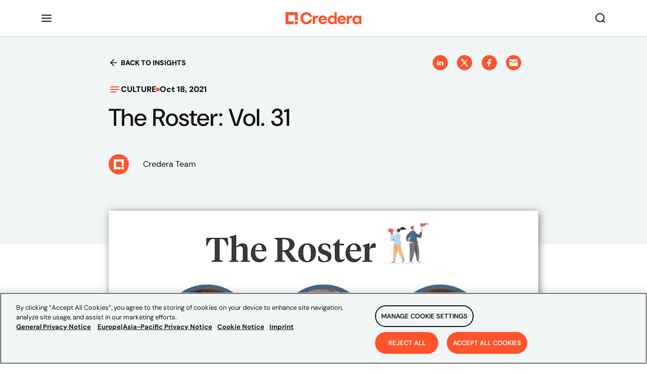

--- FILE ---
content_type: text/html
request_url: https://www.credera.com/en-us/insights/the-roster-vol-31
body_size: 50486
content:
<!DOCTYPE html><html lang="en"><head><meta charSet="utf-8"/><meta http-equiv="x-ua-compatible" content="ie=edge"/><meta name="viewport" content="width=device-width, initial-scale=1, shrink-to-fit=no"/><script data-react-helmet="true" type="text/javascript" src="//js.hsforms.net/forms/shell.js" async=""></script><link data-react-helmet="true" rel="alternate" hreflang="en-us"/><title data-react-helmet="true">The Roster: Vol. 31 | Credera</title><meta data-react-helmet="true" property="twitter:image" content="https://images.ctfassets.net/76f8cs5bg9si/5gjdeaPnFQGqdMGEvnJ9LU/0f8107e9259f35b5a0b52842f141fee5/The_Roster_Blog_31_Header.png?w=1200&amp;h=630&amp;q=90&amp;fm=png"/><meta data-react-helmet="true" name="twitter:description" content="At Credera, we believe we’re truly better together. In this edition of The Roster, a monthly series, get to know Mario Borja, Marisa Steele, and Michael Grube. "/><meta data-react-helmet="true" name="twitter:title" content="The Roster: Vol. 31 | Credera"/><meta data-react-helmet="true" name="twitter:creator" content="@credera"/><meta data-react-helmet="true" name="twitter:card" content="summary_large_image"/><meta data-react-helmet="true" property="og:image" content="https://images.ctfassets.net/76f8cs5bg9si/5gjdeaPnFQGqdMGEvnJ9LU/0f8107e9259f35b5a0b52842f141fee5/The_Roster_Blog_31_Header.png?w=1200&amp;h=630&amp;q=90&amp;fm=png"/><meta data-react-helmet="true" property="og:url" content="https://credera.com/"/><meta data-react-helmet="true" property="og:type" content="website"/><meta data-react-helmet="true" property="og:site_name" content="Credera"/><meta data-react-helmet="true" property="og:description" content="At Credera, we believe we’re truly better together. In this edition of The Roster, a monthly series, get to know Mario Borja, Marisa Steele, and Michael Grube. "/><meta data-react-helmet="true" property="og:title" content="The Roster: Vol. 31 | Credera"/><meta data-react-helmet="true" name="description" content="At Credera, we believe we’re truly better together. In this edition of The Roster, a monthly series, get to know Mario Borja, Marisa Steele, and Michael Grube. "/><meta name="generator" content="Gatsby 5.9.0"/><style data-href="/styles.897dbe20b44ff0ff9d06.css" data-identity="gatsby-global-css">/*! tailwindcss v3.1.8 | MIT License | https://tailwindcss.com*/*,:after,:before{border:0 solid #e5e7eb;box-sizing:border-box}:after,:before{--tw-content:""}html{font-family:ui-sans-serif,system-ui,-apple-system,BlinkMacSystemFont,Segoe UI,Roboto,Helvetica Neue,Arial,Noto Sans,sans-serif,Apple Color Emoji,Segoe UI Emoji,Segoe UI Symbol,Noto Color Emoji;line-height:1.5;tab-size:4}body{line-height:inherit}hr{border-top-width:1px;color:inherit}abbr:where([title]){-webkit-text-decoration:underline dotted;text-decoration:underline dotted}h1,h2,h3,h4,h5,h6{font-size:inherit;font-weight:inherit}a{color:inherit;text-decoration:inherit}code,kbd,pre,samp{font-family:ui-monospace,SFMono-Regular,Menlo,Monaco,Consolas,Liberation Mono,Courier New,monospace}sub,sup{vertical-align:initial}table{border-color:inherit;text-indent:0}button,input,optgroup,select,textarea{color:inherit;font-family:inherit;font-size:100%;font-weight:inherit;line-height:inherit;padding:0}[type=button],[type=reset],[type=submit],button{-webkit-appearance:button;background-color:initial;background-image:none}:-moz-focusring{outline:auto}:-moz-ui-invalid{box-shadow:none}progress{vertical-align:initial}::-webkit-inner-spin-button,::-webkit-outer-spin-button{height:auto}::-webkit-search-decoration{-webkit-appearance:none}summary{display:list-item}blockquote,dd,dl,fieldset,figure,h1,h2,h3,h4,h5,h6,hr,p,pre{margin:0}fieldset,legend{padding:0}menu,ol,ul{list-style:none;margin:0;padding:0}textarea{resize:vertical}input::placeholder,textarea::placeholder{color:#9ca3af;opacity:1}[role=button],button{cursor:pointer}:disabled{cursor:default}audio,canvas,embed,iframe,img,object,svg,video{display:block;vertical-align:middle}img,video{height:auto;max-width:100%}*,:after,:before{--tw-border-spacing-x:0;--tw-border-spacing-y:0;--tw-translate-x:0;--tw-translate-y:0;--tw-rotate:0;--tw-skew-x:0;--tw-skew-y:0;--tw-scale-x:1;--tw-scale-y:1;--tw-pan-x: ;--tw-pan-y: ;--tw-pinch-zoom: ;--tw-scroll-snap-strictness:proximity;--tw-ordinal: ;--tw-slashed-zero: ;--tw-numeric-figure: ;--tw-numeric-spacing: ;--tw-numeric-fraction: ;--tw-ring-inset: ;--tw-ring-offset-width:0px;--tw-ring-offset-color:#fff;--tw-ring-color:rgba(59,130,246,.5);--tw-ring-offset-shadow:0 0 #0000;--tw-ring-shadow:0 0 #0000;--tw-shadow:0 0 #0000;--tw-shadow-colored:0 0 #0000;--tw-blur: ;--tw-brightness: ;--tw-contrast: ;--tw-grayscale: ;--tw-hue-rotate: ;--tw-invert: ;--tw-saturate: ;--tw-sepia: ;--tw-drop-shadow: ;--tw-backdrop-blur: ;--tw-backdrop-brightness: ;--tw-backdrop-contrast: ;--tw-backdrop-grayscale: ;--tw-backdrop-hue-rotate: ;--tw-backdrop-invert: ;--tw-backdrop-opacity: ;--tw-backdrop-saturate: ;--tw-backdrop-sepia: }::-webkit-backdrop{--tw-border-spacing-x:0;--tw-border-spacing-y:0;--tw-translate-x:0;--tw-translate-y:0;--tw-rotate:0;--tw-skew-x:0;--tw-skew-y:0;--tw-scale-x:1;--tw-scale-y:1;--tw-pan-x: ;--tw-pan-y: ;--tw-pinch-zoom: ;--tw-scroll-snap-strictness:proximity;--tw-ordinal: ;--tw-slashed-zero: ;--tw-numeric-figure: ;--tw-numeric-spacing: ;--tw-numeric-fraction: ;--tw-ring-inset: ;--tw-ring-offset-width:0px;--tw-ring-offset-color:#fff;--tw-ring-color:rgba(59,130,246,.5);--tw-ring-offset-shadow:0 0 #0000;--tw-ring-shadow:0 0 #0000;--tw-shadow:0 0 #0000;--tw-shadow-colored:0 0 #0000;--tw-blur: ;--tw-brightness: ;--tw-contrast: ;--tw-grayscale: ;--tw-hue-rotate: ;--tw-invert: ;--tw-saturate: ;--tw-sepia: ;--tw-drop-shadow: ;--tw-backdrop-blur: ;--tw-backdrop-brightness: ;--tw-backdrop-contrast: ;--tw-backdrop-grayscale: ;--tw-backdrop-hue-rotate: ;--tw-backdrop-invert: ;--tw-backdrop-opacity: ;--tw-backdrop-saturate: ;--tw-backdrop-sepia: }::backdrop{--tw-border-spacing-x:0;--tw-border-spacing-y:0;--tw-translate-x:0;--tw-translate-y:0;--tw-rotate:0;--tw-skew-x:0;--tw-skew-y:0;--tw-scale-x:1;--tw-scale-y:1;--tw-pan-x: ;--tw-pan-y: ;--tw-pinch-zoom: ;--tw-scroll-snap-strictness:proximity;--tw-ordinal: ;--tw-slashed-zero: ;--tw-numeric-figure: ;--tw-numeric-spacing: ;--tw-numeric-fraction: ;--tw-ring-inset: ;--tw-ring-offset-width:0px;--tw-ring-offset-color:#fff;--tw-ring-color:rgba(59,130,246,.5);--tw-ring-offset-shadow:0 0 #0000;--tw-ring-shadow:0 0 #0000;--tw-shadow:0 0 #0000;--tw-shadow-colored:0 0 #0000;--tw-blur: ;--tw-brightness: ;--tw-contrast: ;--tw-grayscale: ;--tw-hue-rotate: ;--tw-invert: ;--tw-saturate: ;--tw-sepia: ;--tw-drop-shadow: ;--tw-backdrop-blur: ;--tw-backdrop-brightness: ;--tw-backdrop-contrast: ;--tw-backdrop-grayscale: ;--tw-backdrop-hue-rotate: ;--tw-backdrop-invert: ;--tw-backdrop-opacity: ;--tw-backdrop-saturate: ;--tw-backdrop-sepia: }.container{width:100%}@media (min-width:640px){.container{max-width:640px}}@media (min-width:768px){.container{max-width:768px}}@media (min-width:1024px){.container{max-width:1024px}}@media (min-width:1280px){.container{max-width:1280px}}@media (min-width:1536px){.container{max-width:1536px}}.form-input,.form-multiselect,.form-select,.form-textarea{--tw-shadow:0 0 #0000;-webkit-appearance:none;appearance:none;background-color:#fff;border-color:#6b7280;border-radius:0;border-width:1px;font-size:1rem;line-height:1.5rem;padding:.5rem .75rem}.form-input:focus,.form-multiselect:focus,.form-select:focus,.form-textarea:focus{--tw-ring-inset:var(--tw-empty,/*!*/ /*!*/);--tw-ring-offset-width:0px;--tw-ring-offset-color:#fff;--tw-ring-color:#2563eb;--tw-ring-offset-shadow:var(--tw-ring-inset) 0 0 0 var(--tw-ring-offset-width) var(--tw-ring-offset-color);--tw-ring-shadow:var(--tw-ring-inset) 0 0 0 calc(1px + var(--tw-ring-offset-width)) var(--tw-ring-color);border-color:#2563eb;box-shadow:var(--tw-ring-offset-shadow),var(--tw-ring-shadow),var(--tw-shadow);outline:2px solid transparent;outline-offset:2px}.form-input::placeholder,.form-textarea::placeholder{color:#6b7280;opacity:1}.form-input::-webkit-datetime-edit-fields-wrapper{padding:0}.form-input::-webkit-date-and-time-value{min-height:1.5em}.form-input::-webkit-datetime-edit,.form-input::-webkit-datetime-edit-day-field,.form-input::-webkit-datetime-edit-hour-field,.form-input::-webkit-datetime-edit-meridiem-field,.form-input::-webkit-datetime-edit-millisecond-field,.form-input::-webkit-datetime-edit-minute-field,.form-input::-webkit-datetime-edit-month-field,.form-input::-webkit-datetime-edit-second-field,.form-input::-webkit-datetime-edit-year-field{padding-bottom:0;padding-top:0}.form-checkbox,.form-radio{color-adjust:exact;--tw-shadow:0 0 #0000;-webkit-appearance:none;appearance:none;background-color:#fff;background-origin:border-box;border-color:#6b7280;border-width:1px;color:#2563eb;display:inline-block;flex-shrink:0;height:1rem;padding:0;-webkit-print-color-adjust:exact;-webkit-user-select:none;user-select:none;vertical-align:middle;width:1rem}.form-checkbox{border-radius:0}.form-checkbox:focus,.form-radio:focus{--tw-ring-inset:var(--tw-empty,/*!*/ /*!*/);--tw-ring-offset-width:2px;--tw-ring-offset-color:#fff;--tw-ring-color:#2563eb;--tw-ring-offset-shadow:var(--tw-ring-inset) 0 0 0 var(--tw-ring-offset-width) var(--tw-ring-offset-color);--tw-ring-shadow:var(--tw-ring-inset) 0 0 0 calc(2px + var(--tw-ring-offset-width)) var(--tw-ring-color);box-shadow:var(--tw-ring-offset-shadow),var(--tw-ring-shadow),var(--tw-shadow);outline:2px solid transparent;outline-offset:2px}.form-checkbox:checked,.form-radio:checked{background-color:currentColor;background-position:50%;background-repeat:no-repeat;background-size:100% 100%;border-color:transparent}.form-checkbox:checked{background-image:url("data:image/svg+xml;charset=utf-8,%3Csvg xmlns='http://www.w3.org/2000/svg' fill='%23fff' viewBox='0 0 16 16'%3E%3Cpath d='M12.207 4.793a1 1 0 0 1 0 1.414l-5 5a1 1 0 0 1-1.414 0l-2-2a1 1 0 0 1 1.414-1.414L6.5 9.086l4.293-4.293a1 1 0 0 1 1.414 0z'/%3E%3C/svg%3E")}.form-checkbox:checked:focus,.form-checkbox:checked:hover,.form-checkbox:indeterminate,.form-radio:checked:focus,.form-radio:checked:hover{background-color:currentColor;border-color:transparent}.form-checkbox:indeterminate{background-image:url("data:image/svg+xml;charset=utf-8,%3Csvg xmlns='http://www.w3.org/2000/svg' fill='none' viewBox='0 0 16 16'%3E%3Cpath stroke='%23fff' stroke-linecap='round' stroke-linejoin='round' stroke-width='2' d='M4 8h8'/%3E%3C/svg%3E");background-position:50%;background-repeat:no-repeat;background-size:100% 100%}.form-checkbox:indeterminate:focus,.form-checkbox:indeterminate:hover{background-color:currentColor;border-color:transparent}.sr-only{clip:rect(0,0,0,0);border-width:0;height:1px;margin:-1px;overflow:hidden;padding:0;position:absolute;white-space:nowrap;width:1px}.invisible{visibility:hidden}.static{position:static}.absolute{position:absolute}.relative{position:relative}.sticky{position:-webkit-sticky;position:sticky}.bottom-3{bottom:.75rem}.-right-5{right:-1.25rem}.-top-5{top:-1.25rem}.left-0{left:0}.-top-0\.5{top:-.125rem}.-top-0{top:0}.left-2{left:.5rem}.top-2{top:.5rem}.-top-6{top:-1.5rem}.z-10{z-index:10}.z-0{z-index:0}.m-1\.5{margin:.375rem}.m-1{margin:.25rem}.my-4{margin-bottom:1rem;margin-top:1rem}.mx-2\.5{margin-left:.625rem;margin-right:.625rem}.mx-2{margin-left:.5rem;margin-right:.5rem}.mx-3\.5{margin-left:.875rem;margin-right:.875rem}.mx-3{margin-left:.75rem;margin-right:.75rem}.mb-4{margin-bottom:1rem}.mr-2{margin-right:.5rem}.-mt-3{margin-top:-.75rem}.mb-2{margin-bottom:.5rem}.mt-4{margin-top:1rem}.mt-1{margin-top:.25rem}.ml-2{margin-left:.5rem}.ml-3{margin-left:.75rem}.ml-7{margin-left:1.75rem}.mr-2\.5{margin-right:.625rem}.mb-6{margin-bottom:1.5rem}.mr-3\.5{margin-right:.875rem}.mr-0\.5{margin-right:.125rem}.mr-1{margin-right:.25rem}.ml-12{margin-left:3rem}.mr-3{margin-right:.75rem}.mr-0{margin-right:0}.mt-2{margin-top:.5rem}.ml-1{margin-left:.25rem}.mb-3{margin-bottom:.75rem}.ml-4{margin-left:1rem}.ml-auto{margin-left:auto}.flex{display:flex}.inline-flex{display:inline-flex}.hidden{display:none}.h-2{height:.5rem}.h-px{height:1px}.h-9{height:2.25rem}.h-4{height:1rem}.h-full{height:100%}.h-12{height:3rem}.h-11{height:2.75rem}.h-7{height:1.75rem}.h-3{height:.75rem}.h-6{height:1.5rem}.h-3\.5{height:.875rem}.h-5{height:1.25rem}.w-4{width:1rem}.w-2{width:.5rem}.w-full{width:100%}.w-3{width:.75rem}.w-8{width:2rem}.w-7{width:1.75rem}.w-5{width:1.25rem}.w-3\.5{width:.875rem}.w-2\.5{width:.625rem}.w-6{width:1.5rem}.max-w-full{max-width:100%}.flex-shrink-0,.shrink-0{flex-shrink:0}.flex-grow{flex-grow:1}.origin-\[50\%_50\%\]{transform-origin:50% 50%}.-rotate-90{--tw-rotate:-90deg}.-rotate-90,.rotate-90{transform:translate(var(--tw-translate-x),var(--tw-translate-y)) rotate(var(--tw-rotate)) skewX(var(--tw-skew-x)) skewY(var(--tw-skew-y)) scaleX(var(--tw-scale-x)) scaleY(var(--tw-scale-y))}.rotate-90{--tw-rotate:90deg}.rotate-180{--tw-rotate:180deg}.rotate-180,.transform{transform:translate(var(--tw-translate-x),var(--tw-translate-y)) rotate(var(--tw-rotate)) skewX(var(--tw-skew-x)) skewY(var(--tw-skew-y)) scaleX(var(--tw-scale-x)) scaleY(var(--tw-scale-y))}@keyframes rotate{to{transform:rotate(1turn)}}.animate-\[rotate_1\.4s_linear_infinite\]{animation:rotate 1.4s linear infinite}@keyframes dash{0%{stroke-dashoffset:204;transform:rotate(0deg)}50%{stroke-dashoffset:52;transform:rotate(45deg)}to{stroke-dashoffset:204;transform:rotate(1turn)}}.animate-\[dash_1\.4s_ease-in-out_infinite\]{animation:dash 1.4s ease-in-out infinite}.cursor-pointer{cursor:pointer}.cursor-not-allowed{cursor:not-allowed}.resize{resize:both}.list-inside{list-style-position:inside}.list-disc{list-style-type:disc}.appearance-none{-webkit-appearance:none;appearance:none}.flex-row{flex-direction:row}.flex-col{flex-direction:column}.flex-wrap{flex-wrap:wrap}.items-start{align-items:flex-start}.items-center{align-items:center}.items-stretch{align-items:stretch}.justify-end{justify-content:flex-end}.justify-center{justify-content:center}.justify-between{justify-content:space-between}.-space-x-px>:not([hidden])~:not([hidden]){--tw-space-x-reverse:0;margin-left:calc(-1px*(1 - var(--tw-space-x-reverse)));margin-right:calc(-1px*var(--tw-space-x-reverse))}.space-y-8>:not([hidden])~:not([hidden]){--tw-space-y-reverse:0;margin-bottom:calc(2rem*var(--tw-space-y-reverse));margin-top:calc(2rem*(1 - var(--tw-space-y-reverse)))}.space-x-3>:not([hidden])~:not([hidden]){--tw-space-x-reverse:0;margin-left:calc(.75rem*(1 - var(--tw-space-x-reverse)));margin-right:calc(.75rem*var(--tw-space-x-reverse))}.space-y-3>:not([hidden])~:not([hidden]){--tw-space-y-reverse:0;margin-bottom:calc(.75rem*var(--tw-space-y-reverse));margin-top:calc(.75rem*(1 - var(--tw-space-y-reverse)))}.overflow-hidden,.truncate{overflow:hidden}.truncate{text-overflow:ellipsis}.truncate,.whitespace-nowrap{white-space:nowrap}.whitespace-pre{white-space:pre}.whitespace-pre-wrap{white-space:pre-wrap}.rounded-lg{border-radius:.5rem}.rounded-3xl{border-radius:1.5rem}.rounded-md{border-radius:.375rem}.rounded-sm{border-radius:.125rem}.rounded{border-radius:.25rem}.rounded-l-md{border-bottom-left-radius:.375rem;border-top-left-radius:.375rem}.rounded-r-md{border-bottom-right-radius:.375rem;border-top-right-radius:.375rem}.border{border-width:1px}.border-t{border-top-width:1px}.border-none{border-style:none}.border-gray-200{--tw-border-opacity:1;border-color:rgb(229 231 235/var(--tw-border-opacity))}.border-gray-300{--tw-border-opacity:1;border-color:rgb(209 213 219/var(--tw-border-opacity))}.border-primary{border-color:var(--primary-color,#2563eb)}.border-red-700{--tw-border-opacity:1;border-color:rgb(185 28 28/var(--tw-border-opacity))}.bg-white{--tw-bg-opacity:1;background-color:rgb(255 255 255/var(--tw-bg-opacity))}.bg-primary-light{background-color:var(--primary-color-light,#dbeafe)}.bg-gray-200{--tw-bg-opacity:1;background-color:rgb(229 231 235/var(--tw-bg-opacity))}.bg-gray-100{--tw-bg-opacity:1;background-color:rgb(243 244 246/var(--tw-bg-opacity))}.bg-gray-50{--tw-bg-opacity:1;background-color:rgb(249 250 251/var(--tw-bg-opacity))}.bg-neutral-dark{background-color:var(--neutral-color-dark,#1f2937)}.bg-primary{background-color:var(--primary-color,#2563eb)}.p-4{padding:1rem}.p-2{padding:.5rem}.p-3{padding:.75rem}.px-3{padding-left:.75rem;padding-right:.75rem}.py-1\.5{padding-bottom:.375rem;padding-top:.375rem}.py-1{padding-bottom:.25rem;padding-top:.25rem}.px-2\.5{padding-left:.625rem;padding-right:.625rem}.px-2{padding-left:.5rem;padding-right:.5rem}.py-2{padding-bottom:.5rem;padding-top:.5rem}.px-4{padding-left:1rem;padding-right:1rem}.px-3\.5{padding-left:.875rem;padding-right:.875rem}.py-4{padding-bottom:1rem;padding-top:1rem}.px-5{padding-left:1.25rem;padding-right:1.25rem}.pb-2{padding-bottom:.5rem}.pb-4{padding-bottom:1rem}.pt-4{padding-top:1rem}.pt-3{padding-top:.75rem}.pb-1{padding-bottom:.25rem}.pl-5{padding-left:1.25rem}.pr-2{padding-right:.5rem}.pl-1{padding-left:.25rem}.pb-3{padding-bottom:.75rem}.pl-\[2\.5rem\]{padding-left:2.5rem}.pt-2{padding-top:.5rem}.pl-3{padding-left:.75rem}.pr-1{padding-right:.25rem}.pt-2\.5{padding-top:.625rem}.text-left{text-align:left}.text-center{text-align:center}.text-right{text-align:right}.text-lg{font-size:1.125rem;line-height:1.75rem}.text-sm{font-size:.875rem;line-height:1.25rem}.text-xl{font-size:1.25rem;line-height:1.75rem}.text-base{font-size:1rem;line-height:1.5rem}.font-bold{font-weight:700}.font-medium{font-weight:500}.font-semibold{font-weight:600}.font-normal{font-weight:400}.italic{font-style:italic}.leading-9{line-height:2.25rem}.text-neutral-dark{color:var(--neutral-color-dark,#1f2937)}.text-neutral{color:var(--neutral-color,#4b5563)}.text-primary{color:var(--primary-color,#2563eb)}.text-gray-600{--tw-text-opacity:1;color:rgb(75 85 99/var(--tw-text-opacity))}.text-gray-400{--tw-text-opacity:1;color:rgb(156 163 175/var(--tw-text-opacity))}.text-gray-500{--tw-text-opacity:1;color:rgb(107 114 128/var(--tw-text-opacity))}.text-slate-700{--tw-text-opacity:1;color:rgb(51 65 85/var(--tw-text-opacity))}.text-red-200{--tw-text-opacity:1;color:rgb(254 202 202/var(--tw-text-opacity))}.text-white{--tw-text-opacity:1;color:rgb(255 255 255/var(--tw-text-opacity))}.text-neutral-light{color:var(--neutral-color-light,#9ca3af)}.text-red-700{--tw-text-opacity:1;color:rgb(185 28 28/var(--tw-text-opacity))}.opacity-50{opacity:.5}.shadow-sm{--tw-shadow:0 1px 2px 0 rgba(0,0,0,.05);--tw-shadow-colored:0 1px 2px 0 var(--tw-shadow-color)}.shadow-md,.shadow-sm{box-shadow:var(--tw-ring-offset-shadow,0 0 #0000),var(--tw-ring-shadow,0 0 #0000),var(--tw-shadow)}.shadow-md{--tw-shadow:0 4px 6px -1px rgba(0,0,0,.1),0 2px 4px -2px rgba(0,0,0,.1);--tw-shadow-colored:0 4px 6px -1px var(--tw-shadow-color),0 2px 4px -2px var(--tw-shadow-color)}.shadow-lg{--tw-shadow:0 10px 15px -3px rgba(0,0,0,.1),0 4px 6px -4px rgba(0,0,0,.1);--tw-shadow-colored:0 10px 15px -3px var(--tw-shadow-color),0 4px 6px -4px var(--tw-shadow-color)}.shadow,.shadow-lg{box-shadow:var(--tw-ring-offset-shadow,0 0 #0000),var(--tw-ring-shadow,0 0 #0000),var(--tw-shadow)}.shadow{--tw-shadow:0 1px 3px 0 rgba(0,0,0,.1),0 1px 2px -1px rgba(0,0,0,.1);--tw-shadow-colored:0 1px 3px 0 var(--tw-shadow-color),0 1px 2px -1px var(--tw-shadow-color)}.outline-none{outline:2px solid transparent;outline-offset:2px}.blur{--tw-blur:blur(8px)}.blur,.filter{filter:var(--tw-blur) var(--tw-brightness) var(--tw-contrast) var(--tw-grayscale) var(--tw-hue-rotate) var(--tw-invert) var(--tw-saturate) var(--tw-sepia) var(--tw-drop-shadow)}.\[stroke-dasharray\:208\]{stroke-dasharray:208}.placeholder\:text-neutral::placeholder{color:var(--neutral-color,#4b5563)}.placeholder\:text-neutral-light::placeholder{color:var(--neutral-color-light,#9ca3af)}.hover\:bg-gray-100:hover{--tw-bg-opacity:1;background-color:rgb(243 244 246/var(--tw-bg-opacity))}.hover\:underline:hover{text-decoration-line:underline}.focus\:border-primary:focus{border-color:var(--primary-color,#2563eb)}.focus\:border-red-700:focus{--tw-border-opacity:1;border-color:rgb(185 28 28/var(--tw-border-opacity))}.focus\:underline:focus{text-decoration-line:underline}.focus\:ring-0:focus{--tw-ring-offset-shadow:var(--tw-ring-inset) 0 0 0 var(--tw-ring-offset-width) var(--tw-ring-offset-color);--tw-ring-shadow:var(--tw-ring-inset) 0 0 0 calc(var(--tw-ring-offset-width)) var(--tw-ring-color);box-shadow:var(--tw-ring-offset-shadow),var(--tw-ring-shadow),var(--tw-shadow,0 0 #0000)}.focus\:ring-primary:focus{--tw-ring-color:var(--primary-color,#2563eb)}.group:hover .group-hover\:visible,.peer:hover~.peer-hover\:visible{visibility:visible}@media (min-width:768px){.md\:mt-0{margin-top:0}}@media (min-width:1024px){.lg\:visible{visibility:visible}.lg\:ml-7{margin-left:1.75rem}.lg\:ml-0{margin-left:0}.lg\:flex-row{flex-direction:row}}html{-ms-text-size-adjust:100%;-webkit-text-size-adjust:100%;font-family:sans-serif}body{-webkit-font-smoothing:antialiased;-moz-osx-font-smoothing:grayscale;margin:0}article,aside,details,figcaption,figure,footer,header,main,menu,nav,section,summary{display:block}audio,canvas,progress,video{display:inline-block;object-fit:cover}audio:not([controls]){display:none;height:0}progress{vertical-align:baseline}[hidden],template{display:none}a{-webkit-text-decoration-skip:objects;background-color:transparent}a:active,a:hover{outline-width:0}abbr[title]{border-bottom:none;text-decoration:underline;-webkit-text-decoration:underline dotted;text-decoration:underline dotted}b,strong{font-weight:inherit;font-weight:bolder}dfn{font-style:italic}h1{font-size:2em;margin:.67em 0}mark{background-color:#ff0;color:#000}small{font-size:80%}sub,sup{font-size:75%;line-height:0;position:relative;vertical-align:baseline}sub{bottom:-.25em}sup{top:-.5em}img{border-style:none}svg:not(:root){overflow:hidden}code,kbd,pre,samp{font-family:monospace,monospace;font-size:1em}figure{margin:1em 40px}hr{box-sizing:content-box;height:0;overflow:visible}button,input,optgroup,select,textarea{font:inherit;margin:0}optgroup{font-weight:700}button,input{overflow:visible}button,select{text-transform:none}[type=reset],[type=submit],button,html [type=button]{-webkit-appearance:button}[type=button]::-moz-focus-inner,[type=reset]::-moz-focus-inner,[type=submit]::-moz-focus-inner,button::-moz-focus-inner{border-style:none;padding:0}[type=button]:-moz-focusring,[type=reset]:-moz-focusring,[type=submit]:-moz-focusring,button:-moz-focusring{outline:1px dotted ButtonText}fieldset{border:1px solid silver;margin:0 2px;padding:.35em .625em .75em}legend{box-sizing:border-box;color:inherit;display:table;max-width:100%;padding:0;white-space:normal}textarea{overflow:auto}[type=checkbox],[type=radio]{box-sizing:border-box;padding:0}[type=number]::-webkit-inner-spin-button,[type=number]::-webkit-outer-spin-button{height:auto}[type=search]{-webkit-appearance:textfield;outline-offset:-2px}[type=search]::-webkit-search-cancel-button,[type=search]::-webkit-search-decoration{-webkit-appearance:none}::-webkit-input-placeholder{color:inherit;opacity:.54}::-webkit-file-upload-button{-webkit-appearance:button;font:inherit}html{box-sizing:border-box;font:112.5%/1.45em DM Sans,sans-serif;overflow-y:scroll}*,:after,:before{box-sizing:inherit}body{word-wrap:break-word;-ms-font-feature-settings:"kern","liga","clig","calt";font-feature-settings:"kern","liga","clig","calt";color:rgba(0,0,0,.8);font-family:DM Sans,sans-serif;font-kerning:normal;font-weight:400}img{margin:0 0 1.45rem;max-width:100%;padding:0}h1{font-size:2.25rem}h1,h2{color:inherit;font-family:-apple-system,BlinkMacSystemFont,Segoe UI,Roboto,Oxygen,Ubuntu,Cantarell,Fira Sans,Droid Sans,Helvetica Neue,sans-serif;font-weight:700;line-height:1.1;margin:0 0 1.45rem;padding:0;text-rendering:optimizeLegibility}h2{font-size:1.62671rem}h3{font-size:1.38316rem}h3,h4{color:inherit;font-family:-apple-system,BlinkMacSystemFont,Segoe UI,Roboto,Oxygen,Ubuntu,Cantarell,Fira Sans,Droid Sans,Helvetica Neue,sans-serif;font-weight:700;line-height:1.1;margin:0 0 1.45rem;padding:0;text-rendering:optimizeLegibility}h4{font-size:1rem}h5{font-size:.85028rem}h5,h6{color:inherit;font-family:-apple-system,BlinkMacSystemFont,Segoe UI,Roboto,Oxygen,Ubuntu,Cantarell,Fira Sans,Droid Sans,Helvetica Neue,sans-serif;font-weight:700;line-height:1.1;margin:0 0 1.45rem;padding:0;text-rendering:optimizeLegibility}h6{font-size:.78405rem}hgroup{margin:0 0 1.45rem;padding:0}ol,ul{list-style-image:none;list-style-position:outside;margin:0 0 1.45rem 1.45rem;padding:0}dd,dl,figure,p{margin:0 0 1.45rem;padding:0}pre{word-wrap:normal;background:rgba(0,0,0,.04);border-radius:3px;font-size:.85rem;line-height:1.42;margin:0 0 1.45rem;overflow:auto;padding:1.45rem}table{border-collapse:collapse;font-size:1rem;line-height:1.45rem;width:100%}fieldset,table{margin:0 0 1.45rem;padding:0}blockquote{margin:0 1.45rem 1.45rem;padding:0}form,iframe,noscript{margin:0 0 1.45rem;padding:0}hr{background:rgba(0,0,0,.2);border:none;height:1px;margin:0 0 calc(1.45rem - 1px);padding:0}address{margin:0 0 1.45rem;padding:0}b,dt,strong,th{font-weight:700}li{margin-bottom:.725rem}ol li,ul li{padding-left:0}li>ol,li>ul{margin-bottom:.725rem;margin-left:1.45rem;margin-top:.725rem}blockquote :last-child,li :last-child,p :last-child{margin-bottom:0}li>p{margin-bottom:.725rem}code{overflow-x:auto;white-space:pre}code,kbd,samp{font-size:.85rem;line-height:1.45rem}abbr,abbr[title],acronym{border-bottom:1px dotted rgba(0,0,0,.5);cursor:help}abbr[title]{text-decoration:none}td,th,thead{text-align:left}td,th{font-feature-settings:"tnum";-moz-font-feature-settings:"tnum";-ms-font-feature-settings:"tnum";-webkit-font-feature-settings:"tnum";border-bottom:1px solid rgba(0,0,0,.12);padding:.725rem .96667rem calc(.725rem - 1px)}td:first-child,th:first-child{padding-left:0}td:last-child,th:last-child{padding-right:0}code,tt{background-color:rgba(0,0,0,.04);border-radius:3px;font-family:SFMono-Regular,Consolas,Roboto Mono,Droid Sans Mono,Liberation Mono,Menlo,Courier,monospace;padding:.2em 0}pre code{background:none;line-height:1.42}code:after,code:before,tt:after,tt:before{content:" ";letter-spacing:-.2em}pre code:after,pre code:before,pre tt:after,pre tt:before{content:""}@media only screen and (max-width:480px){html{font-size:100%}}#gatsby-plugin-page-progress{top:121px!important;z-index:1!important}@media screen and (max-width:1280px){#gatsby-plugin-page-progress{top:72px!important}}@media screen and (max-width:960px){#gatsby-plugin-page-progress{display:none!important}}#onetrust-consent-sdk #onetrust-banner-sdk,#onetrust-consent-sdk #onetrust-pc-sdk{background-color:#f2f5f6!important;border-radius:0!important}#onetrust-banner-sdk #onetrust-policy-title,#onetrust-consent-sdk #onetrust-banner-sdk .ot-link-btn,#onetrust-consent-sdk #onetrust-banner-sdk a[href],#onetrust-consent-sdk #onetrust-banner-sdk a[href] font,#onetrust-consent-sdk #onetrust-pc-sdk #ot-pc-title,#onetrust-consent-sdk #onetrust-pc-sdk .privacy-notice-link
.ot-always-active,#onetrust-consent-sdk #onetrust-pc-sdk h4,#onetrust-consent-sdk #onetrust-pc-sdk p,#onetrust-consent-sdk #onetrust-policy-text{color:#131313!important;font-family:DM Sans,sans-serif}#onetrust-banner-sdk #onetrust-policy-title{color:#131313!important;font-size:20px;font-weight:700}#onetrust-consent-sdk #onetrust-pc-sdk #ot-pc-content #ot-pc-desc .ot-link-btn,#onetrust-consent-sdk #onetrust-pc-sdk .category-host-list-handler,#onetrust-pc-sdk .ot-always-active,a.ot-cookie-policy-link,a.ot-imprint-link,a.privacy-notice-link{color:#131313!important;text-decoration:none!important}#onetrust-banner-sdk a:hover,#onetrust-consent-sdk #onetrust-pc-sdk #ot-pc-content #ot-pc-desc .ot-link-btn:hover,#onetrust-consent-sdk #onetrust-pc-sdk .category-host-list-handler:hover,#onetrust-consent-sdk #onetrust-pc-sdk .privacy-notice-link:hover,#onetrust-pc-sdk a:hover,#ot-sdk-cookie-policy a:hover,a.ot-cookie-policy-link:hover,a.ot-imprint-link:hover,a.privacy-notice-link:hover{color:#131313!important;text-decoration:underline!important}#onetrust-banner-sdk #onetrust-reject-all-handler,#onetrust-consent-sdk #onetrust-accept-btn-handler,#onetrust-consent-sdk #onetrust-pc-btn-handler,#onetrust-consent-sdk #onetrust-pc-btn-handler.cookie-setting-link,#onetrust-consent-sdk #onetrust-pc-sdk .ot-leg-btn-container .ot-active-leg-btn,#onetrust-consent-sdk #onetrust-pc-sdk button:not(#clear-filters-handler):not(.ot-close-icon):not(#filter-btn-handler):not(.ot-remove-objection-handler):not(.ot-obj-leg-btn-handler):not([aria-expanded]):not(.ot-link-btn){border-radius:30px!important;border-width:2px;font-family:DM Sans,sans-serif;font-size:14px;font-weight:900;letter-spacing:normal!important;line-height:normal;padding:16px 28px;text-transform:uppercase}#onetrust-banner-sdk #onetrust-reject-all-handler,#onetrust-consent-sdk #onetrust-accept-btn-handler,button#accept-recommended-btn-handler,button.ot-pc-refuse-all-handler{background-color:#ff532c!important;border-color:#ff532c!important}#onetrust-consent-sdk #onetrust-pc-btn-handler,#onetrust-consent-sdk #onetrust-pc-btn-handler.cookie-setting-link,button.save-preference-btn-handler.onetrust-close-btn-handler{background-color:transparent!important;border-color:#131313!important;border-width:2px!important;color:#131313!important}#onetrust-banner-sdk #onetrust-reject-all-handler:hover,#onetrust-banner-sdk :not(.ot-leg-btn-container)>button:not(.ot-link-btn):hover,#onetrust-consent-sdk #onetrust-accept-btn-handler:hover,#onetrust-consent-sdk #onetrust-pc-sdk .ot-leg-btn-container .ot-active-leg-btn,#onetrust-consent-sdk #onetrust-pc-sdk button:not(#clear-filters-handler):not(.ot-close-icon):not(#filter-btn-handler):not(.ot-remove-objection-handler):not(.ot-obj-leg-btn-handler):not([aria-expanded]):not(.ot-link-btn){opacity:1!important}#onetrust-consent-sdk #onetrust-pc-sdk .ot-active-menu{border-color:#131313!important}#onetrust-pc-sdk .ot-title-cntr{padding-left:24px!important;width:calc(100% - 204px)!important}#onetrust-banner-sdk.ot-buttons-fw:not(.ot-iab-2) #onetrust-button-group button{width:auto!important}#onetrust-banner-sdk #onetrust-policy-text a{margin-left:0!important;margin-right:10px!important}@media only screen and (min-width:197px) and (max-width:1280px){div#onetrust-button-group-parent{left:auto;position:relative;text-align:left;top:auto;transform:none;width:100%}}@media only screen and (min-width:896px) and (max-width:1280px){#onetrust-banner-sdk .ot-sdk-three.ot-sdk-columns{width:33%!important}}.carousel .control-arrow,.carousel.carousel-slider .control-arrow{background:none;border:0;cursor:pointer;filter:alpha(opacity=40);font-size:32px;opacity:.4;position:absolute;top:20px;transition:all .25s ease-in;z-index:2}.carousel .control-arrow:focus,.carousel .control-arrow:hover{filter:alpha(opacity=100);opacity:1}.carousel .control-arrow:before,.carousel.carousel-slider .control-arrow:before{border-bottom:8px solid transparent;border-top:8px solid transparent;content:"";display:inline-block;margin:0 5px}.carousel .control-disabled.control-arrow{cursor:inherit;display:none;filter:alpha(opacity=0);opacity:0}.carousel .control-prev.control-arrow{left:0}.carousel .control-prev.control-arrow:before{border-right:8px solid #fff}.carousel .control-next.control-arrow{right:0}.carousel .control-next.control-arrow:before{border-left:8px solid #fff}.carousel-root{outline:none}.carousel{position:relative;width:100%}.carousel *{box-sizing:border-box}.carousel img{display:inline-block;pointer-events:none;width:100%}.carousel .carousel{position:relative}.carousel .control-arrow{background:none;border:0;font-size:18px;margin-top:-13px;outline:0;top:50%}.carousel .thumbs-wrapper{margin:20px;overflow:hidden}.carousel .thumbs{list-style:none;position:relative;transform:translateZ(0);transition:all .15s ease-in;white-space:nowrap}.carousel .thumb{border:3px solid #fff;display:inline-block;margin-right:6px;overflow:hidden;padding:2px;transition:border .15s ease-in;white-space:nowrap}.carousel .thumb:focus{border:3px solid #ccc;outline:none}.carousel .thumb.selected,.carousel .thumb:hover{border:3px solid #333}.carousel .thumb img{vertical-align:top}.carousel.carousel-slider{margin:0;overflow:hidden;position:relative}.carousel.carousel-slider .control-arrow{bottom:0;color:#fff;font-size:26px;margin-top:0;padding:5px;top:0}.carousel.carousel-slider .control-arrow:hover{background:rgba(0,0,0,.2)}.carousel .slider-wrapper{margin:auto;overflow:hidden;transition:height .15s ease-in;width:100%}.carousel .slider-wrapper.axis-horizontal .slider{-ms-box-orient:horizontal;display:-moz-flex;display:flex}.carousel .slider-wrapper.axis-horizontal .slider .slide{flex-direction:column;flex-flow:column}.carousel .slider-wrapper.axis-vertical{-ms-box-orient:horizontal;display:-moz-flex;display:flex}.carousel .slider-wrapper.axis-vertical .slider{flex-direction:column}.carousel .slider{list-style:none;margin:0;padding:0;position:relative;width:100%}.carousel .slider.animated{transition:all .35s ease-in-out}.carousel .slide{margin:0;min-width:100%;position:relative;text-align:center}.carousel .slide img{border:0;vertical-align:top;width:100%}.carousel .slide iframe{border:0;display:inline-block;margin:0 40px 40px;width:calc(100% - 80px)}.carousel .slide .legend{background:#000;border-radius:10px;bottom:40px;color:#fff;font-size:12px;left:50%;margin-left:-45%;opacity:.25;padding:10px;position:absolute;text-align:center;transition:all .5s ease-in-out;transition:opacity .35s ease-in-out;width:90%}.carousel .control-dots{bottom:0;margin:10px 0;padding:0;position:absolute;text-align:center;width:100%;z-index:1}@media (min-width:960px){.carousel .control-dots{bottom:0}}.carousel .control-dots .dot{background:#fff;border-radius:50%;box-shadow:1px 1px 2px rgba(0,0,0,.9);cursor:pointer;display:inline-block;filter:alpha(opacity=30);height:8px;margin:0 8px;opacity:.3;transition:opacity .25s ease-in;width:8px}.carousel .control-dots .dot.selected,.carousel .control-dots .dot:hover{filter:alpha(opacity=100);opacity:1}.carousel .carousel-status{color:#fff;font-size:10px;padding:5px;position:absolute;right:0;text-shadow:1px 1px 1px rgba(0,0,0,.9);top:0}.carousel:hover .slide .legend{opacity:1}[data-rmiz-ghost]{pointer-events:none;position:absolute}[data-rmiz-btn-unzoom],[data-rmiz-btn-zoom]{-webkit-appearance:none;appearance:none;background-color:rgba(0,0,0,.7);border:none;border-radius:50%;box-shadow:0 0 1px hsla(0,0%,100%,.5);color:#fff;height:40px;margin:0;outline-offset:2px;padding:9px;touch-action:manipulation;width:40px}[data-rmiz-btn-zoom]:not(:focus):not(:active){clip:rect(0 0 0 0);-webkit-clip-path:inset(50%);clip-path:inset(50%);height:1px;overflow:hidden;pointer-events:none;position:absolute;white-space:nowrap;width:1px}[data-rmiz-btn-zoom]{cursor:zoom-in;inset:10px 10px auto auto;position:absolute}[data-rmiz-btn-unzoom]{cursor:zoom-out;inset:20px 20px auto auto;position:absolute;z-index:1}[data-rmiz-content=found] [data-zoom],[data-rmiz-content=found] [role=img],[data-rmiz-content=found] img,[data-rmiz-content=found] svg{cursor:zoom-in}[data-rmiz-modal]::-webkit-backdrop{display:none}[data-rmiz-modal]::backdrop{display:none}[data-rmiz-modal][open]{background:transparent;border:0;height:100vh;height:100dvh;margin:0;max-height:none;max-width:none;overflow:hidden;padding:0;position:fixed;width:100vw;width:100dvw}[data-rmiz-modal-overlay]{inset:0;position:absolute;transition:background-color .3s}[data-rmiz-modal-overlay=hidden]{background-color:hsla(0,0%,100%,0)}[data-rmiz-modal-overlay=visible]{background-color:#fff}[data-rmiz-modal-content]{height:100%;position:relative;width:100%}[data-rmiz-modal-img]{cursor:zoom-out;image-rendering:high-quality;position:absolute;transform-origin:top left;transition:transform .3s}@media (prefers-reduced-motion:reduce){[data-rmiz-modal-img],[data-rmiz-modal-overlay]{transition-duration:.01ms!important}}.rhap_container{background-color:#fff;box-shadow:0 0 3px 0 rgba(0,0,0,.2);box-sizing:border-box;display:flex;flex-direction:column;font-family:inherit;line-height:1;padding:10px 15px;width:100%}.rhap_container:focus:not(:focus-visible){outline:0}.rhap_container svg{vertical-align:initial}.rhap_header{margin-bottom:10px}.rhap_footer{margin-top:5px}.rhap_main{display:flex;flex:1 1 auto;flex-direction:column}.rhap_stacked .rhap_controls-section{margin-top:8px}.rhap_horizontal{flex-direction:row}.rhap_horizontal .rhap_controls-section{margin-left:8px}.rhap_horizontal-reverse{flex-direction:row-reverse}.rhap_horizontal-reverse .rhap_controls-section{margin-right:8px}.rhap_stacked-reverse{flex-direction:column-reverse}.rhap_stacked-reverse .rhap_controls-section{margin-bottom:8px}.rhap_progress-section{align-items:center;display:flex;flex:3 1 auto}.rhap_progress-container{align-items:center;align-self:center;cursor:pointer;display:flex;flex:1 0 auto;height:20px;margin:0 calc(10px + 1%);user-select:none;-webkit-user-select:none}.rhap_progress-container:focus:not(:focus-visible){outline:0}.rhap_time{color:#333;font-size:16px;user-select:none;-webkit-user-select:none}.rhap_progress-bar{background-color:#ddd;border-radius:2px;box-sizing:border-box;height:5px;position:relative;width:100%;z-index:0}.rhap_progress-filled{background-color:#868686;border-radius:2px;height:100%;position:absolute;z-index:2}.rhap_progress-bar-show-download{background-color:hsla(0,0%,87%,.5)}.rhap_download-progress{background-color:#ddd;border-radius:2px;height:100%;position:absolute;z-index:1}.rhap_progress-indicator{background:#868686;border-radius:50px;box-shadow:0 0 5px hsla(0,0%,53%,.5);box-sizing:border-box;height:20px;margin-left:-10px;position:absolute;top:-8px;width:20px;z-index:3}.rhap_controls-section{align-items:center;display:flex;flex:1 1 auto;justify-content:space-between}.rhap_additional-controls{align-items:center;display:flex;flex:1 0 auto}.rhap_repeat-button{color:#868686;font-size:26px;height:26px;margin-right:6px;width:26px}.rhap_main-controls{align-items:center;display:flex;flex:0 1 auto;justify-content:center}.rhap_main-controls-button{color:#868686;font-size:35px;height:35px;margin:0 3px;width:35px}.rhap_play-pause-button{font-size:40px;height:40px;width:40px}.rhap_volume-controls{align-items:center;display:flex;flex:1 0 auto;justify-content:flex-end}.rhap_volume-button{color:#868686;flex:0 0 26px;font-size:26px;height:26px;margin-right:6px;width:26px}.rhap_volume-container{align-items:center;display:flex;flex:0 1 100px;user-select:none;-webkit-user-select:none}.rhap_volume-bar-area{align-items:center;cursor:pointer;display:flex;height:14px;width:100%}.rhap_volume-bar-area:focus:not(:focus-visible){outline:0}.rhap_volume-bar{background:#ddd;border-radius:2px;box-sizing:border-box;height:4px;position:relative;width:100%}.rhap_volume-indicator{background:#868686;border-radius:50px;box-shadow:0 0 3px hsla(0,0%,53%,.5);box-sizing:border-box;cursor:pointer;height:12px;left:0;margin-left:-6px;opacity:.9;position:absolute;top:-4px;width:12px}.rhap_volume-indicator:hover{opacity:.9}.rhap_volume-filled{background-color:#868686;border-radius:2px;height:100%;position:absolute;z-index:2}.rhap_button-clear{background-color:transparent;border:none;cursor:pointer;overflow:hidden;padding:0}.rhap_button-clear:hover{opacity:.9;transition-duration:.2s}.rhap_button-clear:active{opacity:.95}.rhap_button-clear:focus:not(:focus-visible){outline:0}</style><style>.gatsby-image-wrapper{position:relative;overflow:hidden}.gatsby-image-wrapper picture.object-fit-polyfill{position:static!important}.gatsby-image-wrapper img{bottom:0;height:100%;left:0;margin:0;max-width:none;padding:0;position:absolute;right:0;top:0;width:100%;object-fit:cover}.gatsby-image-wrapper [data-main-image]{opacity:0;transform:translateZ(0);transition:opacity .25s linear;will-change:opacity}.gatsby-image-wrapper-constrained{display:inline-block;vertical-align:top}</style><noscript><style>.gatsby-image-wrapper noscript [data-main-image]{opacity:1!important}.gatsby-image-wrapper [data-placeholder-image]{opacity:0!important}</style></noscript><script type="module">const e="undefined"!=typeof HTMLImageElement&&"loading"in HTMLImageElement.prototype;e&&document.body.addEventListener("load",(function(e){const t=e.target;if(void 0===t.dataset.mainImage)return;if(void 0===t.dataset.gatsbyImageSsr)return;let a=null,n=t;for(;null===a&&n;)void 0!==n.parentNode.dataset.gatsbyImageWrapper&&(a=n.parentNode),n=n.parentNode;const o=a.querySelector("[data-placeholder-image]"),r=new Image;r.src=t.currentSrc,r.decode().catch((()=>{})).then((()=>{t.style.opacity=1,o&&(o.style.opacity=0,o.style.transition="opacity 500ms linear")}))}),!0);</script><style data-styled="" data-styled-version="5.3.10">.kQMBTK{font-family:DM Sans,sans-serif;font-weight:500;font-size:48px;line-height:64px;margin:0;color:#131313;}/*!sc*/
@media screen and (max-width:768px){.kQMBTK{font-size:26px;line-height:36px;font-weight:500;}}/*!sc*/
data-styled.g1[id="heading-sc-idhpcb-0"]{content:"kQMBTK,"}/*!sc*/
.euOXUi{font-family:DM Sans,sans-serif;font-weight:500;font-size:40px;line-height:56px;margin:0;color:#131313;}/*!sc*/
@media screen and (max-width:768px){.euOXUi{font-size:26px;line-height:36px;font-weight:500;}}/*!sc*/
data-styled.g2[id="heading-sc-idhpcb-1"]{content:"euOXUi,"}/*!sc*/
.ezvjJL{font-family:DM Sans,sans-serif;font-weight:500;font-size:24px;line-height:36px;margin:0;color:#131313;}/*!sc*/
@media screen and (max-width:768px){.ezvjJL{font-size:22px;line-height:32px;font-weight:500;}}/*!sc*/
data-styled.g5[id="heading-sc-idhpcb-4"]{content:"ezvjJL,"}/*!sc*/
.egkbXU{text-transform:uppercase;font-weight:900;color:#131313;font-size:20px;line-height:32px;margin-bottom:8px;font-family:'DM Sans',sans-serif;}/*!sc*/
@media screen and (max-width:768px){.egkbXU{font-size:16px;line-height:26px;-webkit-letter-spacing:.16px;-moz-letter-spacing:.16px;-ms-letter-spacing:.16px;letter-spacing:.16px;}}/*!sc*/
data-styled.g7[id="label__StyledLabel-sc-5zv76j-0"]{content:"egkbXU,"}/*!sc*/
.kQlzYX{color:#131313;font-family:DM Sans,sans-serif;font-style:normal;font-weight:400;font-size:16px;line-height:26px;margin:0;}/*!sc*/
@media screen and (max-width:768px){.kQlzYX{font-size:16px;line-height:26px;}}/*!sc*/
.ehcVCl{color:#131313;font-family:DM Sans,sans-serif;font-style:normal;font-weight:400;font-size:18px;line-height:36px;margin:0;}/*!sc*/
@media screen and (max-width:768px){.ehcVCl{font-size:18px;line-height:34px;}}/*!sc*/
data-styled.g10[id="text__StyledText-sc-1dxuv57-0"]{content:"kQlzYX,ehcVCl,"}/*!sc*/
.ZnwEd{display:-webkit-box;display:-webkit-flex;display:-ms-flexbox;display:flex;-webkit-flex-direction:column;-ms-flex-direction:column;flex-direction:column;background-color:#FFFFFF;-webkit-transition:background-color 0.3s ease;transition:background-color 0.3s ease;}/*!sc*/
.ZnwEd h5,.ZnwEd p,.ZnwEd a,.ZnwEd svg{-webkit-transition:color 0.3s ease;transition:color 0.3s ease;}/*!sc*/
.ZnwEd:hover{background-color:#131313;}/*!sc*/
.ZnwEd:hover h5,.ZnwEd:hover p,.ZnwEd:hover a,.ZnwEd:hover svg{color:#FFFFFF;}/*!sc*/
data-styled.g11[id="card__StyledCard-sc-s22vd-0"]{content:"ZnwEd,"}/*!sc*/
.kEqDEV{position:relative;display:-webkit-box;display:-webkit-flex;display:-ms-flexbox;display:flex;-webkit-flex-direction:column;-ms-flex-direction:column;flex-direction:column;padding:28px;height:100%;background-color:#FFFFFF;}/*!sc*/
data-styled.g12[id="card-content__StyledCardContent-sc-1jjcqyn-0"]{content:"kEqDEV,"}/*!sc*/
.cEKKwr{margin:auto;max-width:1440px;padding:36px 80px;position:default;}/*!sc*/
@media (max-width:960px){.cEKKwr{padding:36px 20px;}}/*!sc*/
.jqQeAZ{margin:auto;max-width:922px;padding:36px;position:default;}/*!sc*/
@media (max-width:960px){.jqQeAZ{padding:36px;}}/*!sc*/
.fFtVNZ{margin:auto;max-width:1440px;padding:0 80px 120px 80px;position:relative;display:-webkit-box;display:-webkit-flex;display:-ms-flexbox;display:flex;-webkit-flex-direction:column;-ms-flex-direction:column;flex-direction:column;-webkit-align-items:center;-webkit-box-align:center;-ms-flex-align:center;align-items:center;gap:40px;}/*!sc*/
@media (max-width:960px){.fFtVNZ{padding:0 20px 60px 20px;}}/*!sc*/
data-styled.g13[id="container__Wrapper-sc-1nwetjt-0"]{content:"cEKKwr,jqQeAZ,fFtVNZ,"}/*!sc*/
.kSjexl{background-color:#131313;color:#FFFFFF;min-height:465px;}/*!sc*/
data-styled.g14[id="footer__FooterWrapper-sc-la73ad-0"]{content:"kSjexl,"}/*!sc*/
.bLrxEt{display:-webkit-box;display:-webkit-flex;display:-ms-flexbox;display:flex;-webkit-box-pack:justify;-webkit-justify-content:space-between;-ms-flex-pack:justify;justify-content:space-between;padding:60px 80px;gap:60px;}/*!sc*/
.bLrxEt a{color:#FFFFFF;-webkit-text-decoration:none;text-decoration:none;}/*!sc*/
.bLrxEt a:hover{-webkit-text-decoration:underline;text-decoration:underline;}/*!sc*/
@media screen and (max-width:768px){.bLrxEt{padding:40px 20px;-webkit-flex-direction:column;-ms-flex-direction:column;flex-direction:column;gap:40px;}}/*!sc*/
data-styled.g15[id="footer__FooterContainer-sc-la73ad-1"]{content:"bLrxEt,"}/*!sc*/
body{font-family:DM Sans,sans-serif;font-size:16px;line-height:26px;color:#131313;-webkit-font-smoothing:antialiased;}/*!sc*/
h1,h2,h3,h4,h5,h6{font-family:DM Sans,serif;font-weight:normal;font-style:normal;}/*!sc*/
h1{font-size:48px;line-height:64px;}/*!sc*/
h2{font-size:40px;line-height:56px;}/*!sc*/
h3{font-size:36px;line-height:48px;}/*!sc*/
h4{font-size:32px;line-height:44px;}/*!sc*/
h5{font-size:24px;line-height:36px;}/*!sc*/
h6{font-size:20px;line-height:28px;}/*!sc*/
q,blockquote{font-size:24px;line-height:40px;}/*!sc*/
.insight-body{padding-bottom:120px;}/*!sc*/
label{font-size:16px;line-height:32px;font-weight:900;color:#757575;}/*!sc*/
data-styled.g16[id="sc-global-czxwmy1"]{content:"sc-global-czxwmy1,"}/*!sc*/
.gEmOjZ{overflow:visible;width:100%;}/*!sc*/
@media screen and (max-width:1024px){.gEmOjZ{width:100%;}}/*!sc*/
data-styled.g17[id="grid__GridWrapper-sc-1a5mbbv-0"]{content:"gEmOjZ,"}/*!sc*/
.bHpvzP{display:-webkit-box;display:-webkit-flex;display:-ms-flexbox;display:flex;-webkit-flex-wrap:wrap;-ms-flex-wrap:wrap;flex-wrap:wrap;margin:-24px 0 0 -24px;-webkit-box-pack:normal;-webkit-justify-content:normal;-ms-flex-pack:normal;justify-content:normal;-webkit-align-items:normal;-webkit-box-align:normal;-ms-flex-align:normal;align-items:normal;}/*!sc*/
@media screen and (max-width:960px){.bHpvzP{margin:-undefinedpx 0 0 -undefinedpx;}}/*!sc*/
.bHpvzP.no-wrap{-webkit-flex-wrap:nowrap;-ms-flex-wrap:nowrap;flex-wrap:nowrap;-webkit-align-items:center;-webkit-box-align:center;-ms-flex-align:center;align-items:center;}/*!sc*/
@media screen and (max-width:960px){.bHpvzP.no-wrap{-webkit-flex-wrap:wrap;-ms-flex-wrap:wrap;flex-wrap:wrap;}}/*!sc*/
data-styled.g18[id="grid__StyledGrid-sc-1a5mbbv-1"]{content:"bHpvzP,"}/*!sc*/
.bPKrRk{display:-webkit-box;display:-webkit-flex;display:-ms-flexbox;display:flex;position:relative;padding:24px 0 0 24px;background-clip:padding-box;width:calc(33.33333333333333%);}/*!sc*/
@media (max-width:1280px){.bPKrRk{width:calc(50%);}}/*!sc*/
@media (max-width:960px){.bPKrRk{width:calc(100%);}}/*!sc*/
@media screen and (max-width:960px){.bPKrRk{padding:undefinedpx 0 0 undefinedpx;}}/*!sc*/
data-styled.g19[id="grid-item__StyledGridItem-sc-1brxic3-0"]{content:"bPKrRk,"}/*!sc*/
.eamxyU{position:relative;background-color:#F2F5F6;}/*!sc*/
data-styled.g20[id="paper__PaperWrapper-sc-1p638pi-0"]{content:"eamxyU,"}/*!sc*/
.cpVvyq{height:100px;width:100%;background-image:url('[data-uri]');background-repeat:repeat-x;background-size:auto 100px;position:relative;top:-1px;}/*!sc*/
@media screen and (max-width:960px){}/*!sc*/
@media (max-width:568px){.cpVvyq{height:37px;background-image:url('[data-uri]');background-size:auto 37px;}}/*!sc*/
data-styled.g21[id="paper__PaperTop-sc-1p638pi-1"]{content:"cpVvyq,"}/*!sc*/
.hWNmKP{padding-bottom:calc(.5 * 200px);}/*!sc*/
@media screen and (max-width:960px){.hWNmKP{padding-bottom:calc(.5 * 0px);}}/*!sc*/
.jpmenk{padding-top:120px;}/*!sc*/
@media screen and (max-width:960px){.jpmenk{padding-top:60px;}}/*!sc*/
data-styled.g22[id="paper__Content-sc-1p638pi-2"]{content:"hWNmKP,jpmenk,"}/*!sc*/
.lhmTsS{margin-bottom:-200px;height:100px;width:100%;background-image:url('[data-uri]');background-repeat:repeat-x;background-size:auto 100px;position:relative;top:2px;}/*!sc*/
@media screen and (max-width:960px){.lhmTsS{margin-bottom:-0px;}}/*!sc*/
@media (max-width:568px){.lhmTsS{height:38px;background-image:url('[data-uri]');background-size:auto 38px;top:3px;}}/*!sc*/
data-styled.g23[id="paper__PaperBottom-sc-1p638pi-3"]{content:"lhmTsS,"}/*!sc*/
.fQeCYO{display:-webkit-box;display:-webkit-flex;display:-ms-flexbox;display:flex;-webkit-flex-direction:column;-ms-flex-direction:column;flex-direction:column;-webkit-align-items:center;-webkit-box-align:center;-ms-flex-align:center;align-items:center;text-align:center;gap:12px;max-width:800px;}/*!sc*/
data-styled.g30[id="title-set__TitleSetWrapper-sc-1sguylb-1"]{content:"fQeCYO,"}/*!sc*/
.duLpit{display:-webkit-box;display:-webkit-flex;display:-ms-flexbox;display:flex;-webkit-flex-direction:column;-ms-flex-direction:column;flex-direction:column;gap:8px;}/*!sc*/
data-styled.g31[id="title-set__LabelAndHeading-sc-1sguylb-2"]{content:"duLpit,"}/*!sc*/
.iifsLR{margin:0;}/*!sc*/
data-styled.g32[id="title-set__TitleSetLabel-sc-1sguylb-3"]{content:"iifsLR,"}/*!sc*/
.cDTlms{-webkit-transition:opacity 1s ease,-webkit-transform 1.2s ease;-webkit-transition:opacity 1s ease,transform 1.2s ease;transition:opacity 1s ease,transform 1.2s ease;-webkit-transition-delay:0ms;transition-delay:0ms;-webkit-transform:translateY(24px);-ms-transform:translateY(24px);transform:translateY(24px);opacity:0;}/*!sc*/
data-styled.g35[id="animate-in__Fade-sc-16x0191-0"]{content:"cDTlms,"}/*!sc*/
.jJAUwc{cursor:pointer;display:inline-block;border:0;padding:16px 28px;color:#FFFFFF;font-size:14px;line-height:normal;-webkit-text-decoration:none;text-decoration:none;text-transform:uppercase;font-weight:900;outline:0;font-family:DM Sans,sans-serif;border-radius:30px;position:relative;overflow:hidden;background-color:transparent;z-index:1;-webkit-transition:all 0.3s ease;transition:all 0.3s ease;}/*!sc*/
.jJAUwc:before{content:'';position:absolute;top:0;left:0;width:100%;height:100%;background-color:#FF532C;z-index:-2;-webkit-transition:all 0.3s ease;transition:all 0.3s ease;}/*!sc*/
.jJAUwc:after{content:'';position:absolute;top:0;left:0;width:100%;height:100%;background-color:#131313;-webkit-transform:translateY(100%);-ms-transform:translateY(100%);transform:translateY(100%);z-index:-1;-webkit-transition:all 0.3s ease;transition:all 0.3s ease;}/*!sc*/
.jJAUwc:hover:after{-webkit-transform:translateY(0);-ms-transform:translateY(0);transform:translateY(0);}/*!sc*/
.jJAUwc:disabled{background-color:#CFCFCF;}/*!sc*/
.bgNmlB{cursor:pointer;display:inline-block;border:1px solid #CFCFCF;padding:16px 20px;background-color:transparent;color:#757575;font-size:14px;line-height:normal;-webkit-text-decoration:none;text-decoration:none;font-weight:900;font-family:DM Sans,sans-serif;outline:0;-webkit-transition:all 0.3s ease;transition:all 0.3s ease;border-radius:25px;}/*!sc*/
.bgNmlB:hover{background-color:#FF532C !important;border-color:#FF532C !important;color:#FFFFFF !important;}/*!sc*/
data-styled.g41[id="button__Button-sc-6y745l-0"]{content:"jJAUwc,bgNmlB,"}/*!sc*/
.jWDZNR{color:#131313;-webkit-text-decoration:none;text-decoration:none;font-weight:700;}/*!sc*/
.jWDZNR:hover{-webkit-text-decoration:underline;text-decoration:underline;color:#131313;}/*!sc*/
.jWDZNR u{-webkit-text-decoration:none;text-decoration:none;}/*!sc*/
.jWDZNR svg{position:relative;-webkit-transition:all 0.3s ease;transition:all 0.3s ease;}/*!sc*/
.jWDZNR:hover .external-link__LeftIcon-sc-1bym8i3-1{-webkit-transform:translateX(-2px);-ms-transform:translateX(-2px);transform:translateX(-2px);}/*!sc*/
.jWDZNR:hover .external-link__RightIcon-sc-1bym8i3-0{-webkit-transform:translateX(2px);-ms-transform:translateX(2px);transform:translateX(2px);}/*!sc*/
data-styled.g44[id="external-link__StyledLink-sc-1bym8i3-2"]{content:"jWDZNR,"}/*!sc*/
.gsCbHu{margin-left:4px;}/*!sc*/
data-styled.g45[id="internal-link__RightIcon-sc-w9yj4j-0"]{content:"gsCbHu,"}/*!sc*/
.bMiVtT{margin-right:4px;}/*!sc*/
data-styled.g46[id="internal-link__LeftIcon-sc-w9yj4j-1"]{content:"bMiVtT,"}/*!sc*/
.hjHVBI{display:-webkit-box;display:-webkit-flex;display:-ms-flexbox;display:flex;-webkit-align-items:center;-webkit-box-align:center;-ms-flex-align:center;align-items:center;color:#131313;font-family:DM Sans,sans-serif;font-size:14px;line-height:normal;font-weight:900;text-transform:uppercase;-webkit-text-decoration:none;text-decoration:none;-webkit-transition:all 0.3s ease;transition:all 0.3s ease;}/*!sc*/
.hjHVBI:hover{color:#131313;text-underline-offset:25%;}/*!sc*/
.hjHVBI svg{position:relative;-webkit-transition:all 0.3s ease;transition:all 0.3s ease;}/*!sc*/
.hjHVBI:hover .internal-link__LeftIcon-sc-w9yj4j-1{-webkit-transform:translateX(-2px);-ms-transform:translateX(-2px);transform:translateX(-2px);}/*!sc*/
.hjHVBI:hover .internal-link__RightIcon-sc-w9yj4j-0{-webkit-transform:translateX(2px);-ms-transform:translateX(2px);transform:translateX(2px);}/*!sc*/
.gbOJJa{display:-webkit-box;display:-webkit-flex;display:-ms-flexbox;display:flex;-webkit-align-items:center;-webkit-box-align:center;-ms-flex-align:center;align-items:center;color:#131313;font-family:DM Sans,sans-serif;font-size:14px;line-height:normal;font-weight:900;text-transform:uppercase;-webkit-text-decoration:none;text-decoration:none;-webkit-transition:all 0.3s ease;transition:all 0.3s ease;-webkit-text-decoration:underline;text-decoration:underline;-webkit-text-decoration-thickness:1.4px;text-decoration-thickness:1.4px;text-underline-offset:10%;-webkit-text-decoration-color:transparent;text-decoration-color:transparent;-webkit-transition:all 0.3s ease,text-underline-offset 0.3s ease,text-decoration-color 0.3s ease;transition:all 0.3s ease,text-underline-offset 0.3s ease,text-decoration-color 0.3s ease;}/*!sc*/
.gbOJJa:hover{color:#131313;text-underline-offset:25%;}/*!sc*/
.gbOJJa svg{position:relative;-webkit-transition:all 0.3s ease;transition:all 0.3s ease;}/*!sc*/
.gbOJJa:hover{text-underline-offset:25%;-webkit-text-decoration-color:#131313;text-decoration-color:#131313;}/*!sc*/
.gbOJJa:hover .internal-link__LeftIcon-sc-w9yj4j-1{-webkit-transform:translateX(-2px);-ms-transform:translateX(-2px);transform:translateX(-2px);}/*!sc*/
.gbOJJa:hover .internal-link__RightIcon-sc-w9yj4j-0{-webkit-transform:translateX(2px);-ms-transform:translateX(2px);transform:translateX(2px);}/*!sc*/
.bOQJrx{color:#131313;-webkit-text-decoration:none;text-decoration:none;font-weight:700;}/*!sc*/
.bOQJrx:hover{-webkit-text-decoration:underline;text-decoration:underline;color:#131313;}/*!sc*/
.bOQJrx u{-webkit-text-decoration:none;text-decoration:none;}/*!sc*/
.bOQJrx svg{position:relative;-webkit-transition:all 0.3s ease;transition:all 0.3s ease;}/*!sc*/
.bOQJrx:hover .internal-link__LeftIcon-sc-w9yj4j-1{-webkit-transform:translateX(-2px);-ms-transform:translateX(-2px);transform:translateX(-2px);}/*!sc*/
.bOQJrx:hover .internal-link__RightIcon-sc-w9yj4j-0{-webkit-transform:translateX(2px);-ms-transform:translateX(2px);transform:translateX(2px);}/*!sc*/
data-styled.g47[id="internal-link__StyledLink-sc-w9yj4j-2"]{content:"hjHVBI,gbOJJa,bOQJrx,"}/*!sc*/
.ekonLL{display:-webkit-box;display:-webkit-flex;display:-ms-flexbox;display:flex;-webkit-box-pack:justify;-webkit-justify-content:space-between;-ms-flex-pack:justify;justify-content:space-between;height:345px;-webkit-flex-direction:column;-ms-flex-direction:column;flex-direction:column;width:440px;padding:0px;}/*!sc*/
@media screen and (max-width:768px){.ekonLL{height:auto;width:auto;margin-right:0px;}}/*!sc*/
data-styled.g56[id="footer__LeftContent-sc-1neou8e-0"]{content:"ekonLL,"}/*!sc*/
.bZEltH{padding-top:20px;color:#FFFFFF;}/*!sc*/
data-styled.g57[id="footer__FooterText-sc-1neou8e-1"]{content:"bZEltH,"}/*!sc*/
.xlLel{display:-webkit-box;display:-webkit-flex;display:-ms-flexbox;display:flex;-webkit-align-items:center;-webkit-box-align:center;-ms-flex-align:center;align-items:center;margin-bottom:12px;gap:12px;}/*!sc*/
@media screen and (max-width:768px){.xlLel{gap:16px;}}/*!sc*/
data-styled.g58[id="footer__SocialLinkContainer-sc-1neou8e-2"]{content:"xlLel,"}/*!sc*/
.gjEGs{margin:0;width:20px;height:20px;}/*!sc*/
data-styled.g59[id="footer__SocialIcon-sc-1neou8e-3"]{content:"gjEGs,"}/*!sc*/
@media screen and (max-width:768px){.boWFeB{display:none;}}/*!sc*/
data-styled.g60[id="footer__DesktopSocial-sc-1neou8e-4"]{content:"boWFeB,"}/*!sc*/
.gLdAou{padding-top:40px;}/*!sc*/
@media screen and (min-width:768px){.gLdAou{display:none;}}/*!sc*/
data-styled.g61[id="footer__MobileSocial-sc-1neou8e-5"]{content:"gLdAou,"}/*!sc*/
.cNgPwd{display:-webkit-box;display:-webkit-flex;display:-ms-flexbox;display:flex;-webkit-box-pack:justify;-webkit-justify-content:space-between;-ms-flex-pack:justify;justify-content:space-between;max-width:680px;-webkit-flex-wrap:wrap;-ms-flex-wrap:wrap;flex-wrap:wrap;-webkit-flex:1;-ms-flex:1;flex:1;gap:40px;}/*!sc*/
@media screen and (max-width:768px){.cNgPwd{-webkit-flex-direction:column;-ms-flex-direction:column;flex-direction:column;}}/*!sc*/
data-styled.g62[id="footer__RightContent-sc-1neou8e-6"]{content:"cNgPwd,"}/*!sc*/
.fkleAF{display:-webkit-box;display:-webkit-flex;display:-ms-flexbox;display:flex;-webkit-flex-direction:column;-ms-flex-direction:column;flex-direction:column;gap:12px;}/*!sc*/
@media screen and (max-width:960px){.fkleAF{width:auto;}}/*!sc*/
data-styled.g63[id="footer__InternalColumn-sc-1neou8e-7"]{content:"fkleAF,"}/*!sc*/
.bddNnX{color:#FFFFFF;margin-bottom:0px;font-size:16px;}/*!sc*/
data-styled.g64[id="footer__FooterColumnLabel-sc-1neou8e-8"]{content:"bddNnX,"}/*!sc*/
.jWZqdl{font-weight:400;text-transform:capitalize;font-family:DM Sans,sans-serif;-webkit-text-decoration:underline;text-decoration:underline;text-underline-offset:10%;-webkit-text-decoration-color:transparent;text-decoration-color:transparent;-webkit-transition:all 0.3s ease;transition:all 0.3s ease;}/*!sc*/
.jWZqdl:hover{color:#FFFFFF;text-underline-offset:30%;-webkit-text-decoration-color:#FFFFFF;text-decoration-color:#FFFFFF;}/*!sc*/
@media screen and (max-width:568px){.jWZqdl{line-height:24px;}}/*!sc*/
data-styled.g65[id="footer__FooterInternalLink-sc-1neou8e-9"]{content:"jWZqdl,"}/*!sc*/
.XHwIT{position:fixed;width:100%;z-index:-100;top:141px;left:0px;height:100%;background:#131313;visibility:hidden;opacity:0;-webkit-transition:all 0.3s ease;transition:all 0.3s ease;}/*!sc*/
data-styled.g67[id="header__MenuOpenOverlay-sc-1p2bm3k-0"]{content:"XHwIT,"}/*!sc*/
.dNnnzH{background-color:#FFFFFF;position:-webkit-sticky;position:sticky;top:0;z-index:998;border-bottom:1px solid #CFCFCF;}/*!sc*/
data-styled.g68[id="header__HeaderWrapper-sc-1p2bm3k-1"]{content:"dNnnzH,"}/*!sc*/
@media screen and (width > 1280px){.enXcHN{background-color:#FFFFFF;position:relative;z-index:1;}}/*!sc*/
data-styled.g69[id="header__NavbarWrapper-sc-1p2bm3k-2"]{content:"enXcHN,"}/*!sc*/
@media screen and (min-width:1280px){.ixlMwx{background-color:#FFFFFF;position:relative;z-index:1;padding:4px 0;border-bottom:1px solid #CFCFCF;}.ixlMwx button,.ixlMwx a{font-size:12px;}}/*!sc*/
data-styled.g70[id="header__TopNavbarWrapper-sc-1p2bm3k-3"]{content:"ixlMwx,"}/*!sc*/
.cwKsPf{display:-webkit-box;display:-webkit-flex;display:-ms-flexbox;display:flex;-webkit-box-pack:end;-webkit-justify-content:flex-end;-ms-flex-pack:end;justify-content:flex-end;-webkit-align-items:center;-webkit-box-align:center;-ms-flex-align:center;align-items:center;height:32px;padding-top:0;padding-bottom:0;}/*!sc*/
data-styled.g71[id="header__TopNavbarContainer-sc-1p2bm3k-4"]{content:"cwKsPf,"}/*!sc*/
.kiCvBi{display:-webkit-box;display:-webkit-flex;display:-ms-flexbox;display:flex;-webkit-box-pack:justify;-webkit-justify-content:space-between;-ms-flex-pack:justify;justify-content:space-between;-webkit-align-items:center;-webkit-box-align:center;-ms-flex-align:center;align-items:center;height:98px;padding-top:0px;padding-bottom:0px;}/*!sc*/
@media screen and (max-width:1280px){.kiCvBi{height:72px;}}/*!sc*/
data-styled.g72[id="header__NavbarContainer-sc-1p2bm3k-5"]{content:"kiCvBi,"}/*!sc*/
.eCbWdB{display:-webkit-box;display:-webkit-flex;display:-ms-flexbox;display:flex;-webkit-align-items:center;-webkit-box-align:center;-ms-flex-align:center;align-items:center;-webkit-box-pack:justify;-webkit-justify-content:space-between;-ms-flex-pack:justify;justify-content:space-between;height:100%;gap:20px;}/*!sc*/
data-styled.g74[id="header__NavbarMenu-sc-1p2bm3k-7"]{content:"eCbWdB,"}/*!sc*/
.hxqYtB{height:100%;}/*!sc*/
data-styled.g75[id="header__NavbarSection-sc-1p2bm3k-8"]{content:"hxqYtB,"}/*!sc*/
.lmANCA{display:-webkit-box;display:-webkit-flex;display:-ms-flexbox;display:flex;width:100%;height:100%;-webkit-box-pack:center;-webkit-justify-content:center;-ms-flex-pack:center;justify-content:center;}/*!sc*/
@media screen and (max-width:1280px){.lmANCA{display:none;}}/*!sc*/
.lmANCA:hover button{color:#FF532C;}/*!sc*/
.lmANCA:hover .submenu{opacity:1;visibility:visible;-webkit-transition:all 0.3s ease;transition:all 0.3s ease;}/*!sc*/
.lmANCA:hover ~ .close-menu{opacity:0.3;visibility:visible;-webkit-transition:all 0.3s ease;transition:all 0.3s ease;}/*!sc*/
.lmANCA .submenu,.lmANCA ~ .close-menu{opacity:0;visibility:hidden;-webkit-transition:all 0.3s ease;transition:all 0.3s ease;}/*!sc*/
data-styled.g76[id="header__MenuWrapper-sc-1p2bm3k-9"]{content:"lmANCA,"}/*!sc*/
.dxeRaW{display:-webkit-box;display:-webkit-flex;display:-ms-flexbox;display:flex;-webkit-align-items:center;-webkit-box-align:center;-ms-flex-align:center;align-items:center;gap:4px;padding:8px 8px 8px 12px;background-color:transparent;color:#131313;}/*!sc*/
.dxeRaW:before,.dxeRaW:after{display:none;}/*!sc*/
.dxeRaW:hover{background-color:transparent;}/*!sc*/
data-styled.g77[id="header__MenuButton-sc-1p2bm3k-10"]{content:"dxeRaW,"}/*!sc*/
.dQvqes{color:#131313;font-size:14px;padding:8px 12px;}/*!sc*/
.dQvqes:hover{color:#FF532C;}/*!sc*/
data-styled.g78[id="header__MenuLink-sc-1p2bm3k-11"]{content:"dQvqes,"}/*!sc*/
.kvINXB{position:absolute;width:100%;left:0px;top:98px;display:-webkit-box;display:-webkit-flex;display:-ms-flexbox;display:flex;-webkit-flex-direction:column;-ms-flex-direction:column;flex-direction:column;visibility:hidden;opacity:0;}/*!sc*/
@media screen and (max-width:1280px){.kvINXB{opacity:0;visibility:hidden;top:0px;height:100dvh;overflow-y:scroll;}}/*!sc*/
data-styled.g79[id="header__SubmenuWrapper-sc-1p2bm3k-12"]{content:"kvINXB,"}/*!sc*/
.dXhWye{display:-webkit-box;display:-webkit-flex;display:-ms-flexbox;display:flex;-webkit-align-items:center;-webkit-box-align:center;-ms-flex-align:center;align-items:center;height:24px;gap:2px;text-align:center;padding:4px 12px;-webkit-box-pack:center;-webkit-justify-content:center;-ms-flex-pack:center;justify-content:center;color:#131313;background-color:#F2F5F6;border-color:#CFCFCF;fill:#131313;}/*!sc*/
.dXhWye svg{-webkit-transition:all 0.3s ease;transition:all 0.3s ease;fill:#FF532C;}/*!sc*/
.dXhWye:hover svg{fill:#FFFFFF;}/*!sc*/
data-styled.g112[id="header__LocalePillButton-sc-1p2bm3k-45"]{content:"dXhWye,"}/*!sc*/
.fAcjue{background-color:transparent;padding:0;display:-webkit-box;display:-webkit-flex;display:-ms-flexbox;display:flex;-webkit-align-items:center;-webkit-box-align:center;-ms-flex-align:center;align-items:center;gap:4px;z-index:auto;}/*!sc*/
.fAcjue:before,.fAcjue:after{display:none;}/*!sc*/
.fAcjue span{color:#131313;padding-right:16px;pointer-events:none;-webkit-transition:all 0.3s ease;transition:all 0.3s ease;}/*!sc*/
.fAcjue svg path{stroke:#131313;-webkit-transition:all 0.3s ease;transition:all 0.3s ease;}/*!sc*/
.fAcjue .header__SearchIcon-sc-1p2bm3k-57{color:#131313;}/*!sc*/
.fAcjue:hover{background-color:transparent;}/*!sc*/
.fAcjue:hover svg path{stroke:#FF532C;}/*!sc*/
.fAcjue:hover span{color:#FF532C;}/*!sc*/
data-styled.g125[id="header__NavSearchButtonContent-sc-1p2bm3k-58"]{content:"fAcjue,"}/*!sc*/
.eHUOwG{opacity:0;-webkit-transition-delay:0.3s;transition-delay:0.3s;-webkit-transition:all 0.3s ease;transition:all 0.3s ease;}/*!sc*/
data-styled.g136[id="root__AppWrapper-sc-1282za0-0"]{content:"eHUOwG,"}/*!sc*/
.dHxclK{position:relative;margin-top:20px;display:-webkit-box;display:-webkit-flex;display:-ms-flexbox;display:flex;-webkit-box-pack:center;-webkit-justify-content:center;-ms-flex-pack:center;justify-content:center;}/*!sc*/
data-styled.g138[id="load-spinner__LoaderWrapper-sc-xn7opv-0"]{content:"dHxclK,"}/*!sc*/
.NryDl{border:4px solid rgba(0,0,0,0.1);border-left-color:#222;border-radius:50%;width:50px;height:50px;-webkit-animation:spin 2s linear infinite;animation:spin 2s linear infinite;}/*!sc*/
@-webkit-keyframes spin{to{-webkit-transform:rotate(360deg);-ms-transform:rotate(360deg);transform:rotate(360deg);}}/*!sc*/
@keyframes spin{to{-webkit-transform:rotate(360deg);-ms-transform:rotate(360deg);transform:rotate(360deg);}}/*!sc*/
data-styled.g139[id="load-spinner__Spinner-sc-xn7opv-1"]{content:"NryDl,"}/*!sc*/
.kbfPVG{display:-webkit-box;display:-webkit-flex;display:-ms-flexbox;display:flex;-webkit-box-pack:center;-webkit-justify-content:center;-ms-flex-pack:center;justify-content:center;width:100%;}/*!sc*/
.kbfPVG .form-element{opacity:0;-webkit-transition:opacity 0.5s ease-in-out;transition:opacity 0.5s ease-in-out;}/*!sc*/
.kbfPVG .form-element.fade-in{opacity:1;}/*!sc*/
.kbfPVG .mktoForm{display:-webkit-box;display:-webkit-flex;display:-ms-flexbox;display:flex;-webkit-flex-direction:column;-ms-flex-direction:column;flex-direction:column;-webkit-align-items:center;-webkit-box-align:center;-ms-flex-align:center;align-items:center;gap:28px;-webkit-align-self:stretch;-ms-flex-item-align:stretch;align-self:stretch;width:100% !important;}/*!sc*/
@media screen and (max-width:960px){.kbfPVG .mktoForm{gap:16px;}}/*!sc*/
.kbfPVG .mktoFormRow,.kbfPVG .mktoButtonRow{display:-webkit-box;display:-webkit-flex;display:-ms-flexbox;display:flex;-webkit-box-pack:center;-webkit-justify-content:center;-ms-flex-pack:center;justify-content:center;gap:28px;width:100%;}/*!sc*/
@media screen and (max-width:960px){.kbfPVG .mktoFormRow,.kbfPVG .mktoButtonRow{-webkit-flex-direction:column;-ms-flex-direction:column;flex-direction:column;-webkit-align-items:center;-webkit-box-align:center;-ms-flex-align:center;align-items:center;gap:16px;}}/*!sc*/
.kbfPVG .mktoFieldWrap{display:-webkit-box;display:-webkit-flex;display:-ms-flexbox;display:flex;-webkit-flex-direction:column;-ms-flex-direction:column;flex-direction:column;width:100%;}/*!sc*/
.kbfPVG .mktoFormCol{margin-bottom:0px !important;width:100%;}/*!sc*/
.kbfPVG .mktoLabel{color:#131313;font-family:DM Sans,sans-serif;font-size:14px;font-style:normal;font-weight:700;display:-webkit-box;display:-webkit-flex;display:-ms-flexbox;display:flex;-webkit-align-items:center;-webkit-box-align:center;-ms-flex-align:center;align-items:center;width:100% !important;}/*!sc*/
.kbfPVG .mktoField{padding-left:15px;padding-right:15px;}/*!sc*/
.kbfPVG .mktoTextField,.kbfPVG .mktoEmailField,.kbfPVG .mktoTelField{border:1px solid #CFCFCF;width:100% !important;height:52px;font-family:DM Sans,sans-serif;font-size:16px;}/*!sc*/
.kbfPVG .mktoTextField:focus,.kbfPVG .mktoEmailField:focus,.kbfPVG .mktoTelField:focus{border-color:#757575;outline:none;}/*!sc*/
.kbfPVG .mktoLogicalField{width:100% !important;}/*!sc*/
.kbfPVG .mktoLogicalField label{margin-left:10px;font-family:DM Sans,sans-serif;font-size:14px;font-weight:700;color:#3a3a3a;line-height:24px;}/*!sc*/
.kbfPVG div:has(input[name='uTMCampaign']),.kbfPVG div:has(input[name='uTMContent']),.kbfPVG div:has(input[name='uTMMedium']),.kbfPVG div:has(input[name='uTMSource']),.kbfPVG .mktoAsterix,.kbfPVG .mktoPlaceholder.mktoPlaceholderState{display:none;}/*!sc*/
.kbfPVG .mktoRequiredField .mktoAsterix{display:block;}/*!sc*/
.kbfPVG .mktoHtmlText{width:100% !important;}/*!sc*/
.kbfPVG .mktoErrorMsg{color:#FF532C;}/*!sc*/
.kbfPVG span{margin-left:0 !important;}/*!sc*/
.kbfPVG textarea{height:140px !important;width:100% !important;border:1px solid #CFCFCF;font-family:DM Sans,sans-serif;font-size:16px;padding-top:10px;padding-bottom:10px;}/*!sc*/
.kbfPVG button{cursor:pointer;display:inline-block;border:0;padding:16px 28px;color:#FFFFFF;font-size:14px;line-height:normal;-webkit-text-decoration:none;text-decoration:none;text-transform:uppercase;font-weight:900;outline:0;font-family:DM Sans,sans-serif;border-radius:30px;position:relative;overflow:hidden;background-color:transparent;z-index:1;-webkit-transition:all 0.3s ease;transition:all 0.3s ease;}/*!sc*/
.kbfPVG button:before{content:'';position:absolute;top:0;left:0;width:100%;height:100%;background-color:#FF532C;z-index:-2;-webkit-transition:all 0.3s ease;transition:all 0.3s ease;}/*!sc*/
.kbfPVG button:after{content:'';position:absolute;top:0;left:0;width:100%;height:100%;background-color:#131313;-webkit-transform:translateY(100%);-ms-transform:translateY(100%);transform:translateY(100%);z-index:-1;-webkit-transition:all 0.3s ease;transition:all 0.3s ease;}/*!sc*/
.kbfPVG button:hover:after{-webkit-transform:translateY(0);-ms-transform:translateY(0);transform:translateY(0);}/*!sc*/
.kbfPVG button:disabled{background-color:#CFCFCF;}/*!sc*/
.kbfPVG.insights-or-contact .mktoButtonWrap{margin-top:-64px !important;}/*!sc*/
.kbfPVG.not-insights-or-contact .mktoButtonWrap{margin-top:-12px !important;}/*!sc*/
.kbfPVG .mktoLogicalField{margin-top:-32px !important;}/*!sc*/
.kbfPVG select{background-color:#FFFFFF;border:1px solid #CFCFCF;width:100% !important;height:52px;font-family:DM Sans,sans-serif;padding-left:15px;padding-right:15px;font-size:16px;}/*!sc*/
.kbfPVG a{color:#131313 !important;-webkit-text-decoration:underline;text-decoration:underline;cursor:pointer;}/*!sc*/
data-styled.g140[id="marketo-form__MarketoFormWrapper-sc-10wz2c-0"]{content:"kbfPVG,"}/*!sc*/
.bKhBcu{padding:0;max-width:none;position:relative;overflow:hidden;}/*!sc*/
@media screen and (width > 1024px){.bKhBcu{display:-webkit-box;display:-webkit-flex;display:-ms-flexbox;display:flex;-webkit-box-pack:center;-webkit-justify-content:center;-ms-flex-pack:center;justify-content:center;padding:0;-webkit-transition:all 0.3s ease;transition:all 0.3s ease;background:linear-gradient(to right,#173E2F 50%,#F2F5F6 50%);}}/*!sc*/
.bKhBcu .blob-container{position:absolute;top:0;left:0;width:50%;overflow:hidden;height:100%;z-index:1;}/*!sc*/
@media screen and (max-width:1024px){.bKhBcu .blob-container{display:none;}}/*!sc*/
.bKhBcu .blob{position:absolute;width:1000px;height:1000px;border-radius:50%;-webkit-filter:blur(100px);filter:blur(100px);}/*!sc*/
.bKhBcu .blob.maroon-blob{background-color:#632F3C;opacity:0.8;top:-30%;left:-40%;-webkit-animation:maroonBlobMove 20s ease-in-out infinite;animation:maroonBlobMove 20s ease-in-out infinite;}/*!sc*/
.bKhBcu .blob.pink-blob{background-color:#FF7FF0;opacity:0.5;bottom:-70%;right:-50%;-webkit-animation:pinkBlobMove 15s ease-in-out infinite;animation:pinkBlobMove 15s ease-in-out infinite;}/*!sc*/
@-webkit-keyframes maroonBlobMove{0%{-webkit-transform:translate(0%,0%);-ms-transform:translate(0%,0%);transform:translate(0%,0%);}15%{-webkit-transform:translate(25%,-15%);-ms-transform:translate(25%,-15%);transform:translate(25%,-15%);}30%{-webkit-transform:translate(-20%,35%);-ms-transform:translate(-20%,35%);transform:translate(-20%,35%);}45%{-webkit-transform:translate(40%,10%);-ms-transform:translate(40%,10%);transform:translate(40%,10%);}60%{-webkit-transform:translate(-10%,-25%);-ms-transform:translate(-10%,-25%);transform:translate(-10%,-25%);}75%{-webkit-transform:translate(30%,20%);-ms-transform:translate(30%,20%);transform:translate(30%,20%);}90%{-webkit-transform:translate(-35%,-10%);-ms-transform:translate(-35%,-10%);transform:translate(-35%,-10%);}100%{-webkit-transform:translate(0%,0%);-ms-transform:translate(0%,0%);transform:translate(0%,0%);}}/*!sc*/
@keyframes maroonBlobMove{0%{-webkit-transform:translate(0%,0%);-ms-transform:translate(0%,0%);transform:translate(0%,0%);}15%{-webkit-transform:translate(25%,-15%);-ms-transform:translate(25%,-15%);transform:translate(25%,-15%);}30%{-webkit-transform:translate(-20%,35%);-ms-transform:translate(-20%,35%);transform:translate(-20%,35%);}45%{-webkit-transform:translate(40%,10%);-ms-transform:translate(40%,10%);transform:translate(40%,10%);}60%{-webkit-transform:translate(-10%,-25%);-ms-transform:translate(-10%,-25%);transform:translate(-10%,-25%);}75%{-webkit-transform:translate(30%,20%);-ms-transform:translate(30%,20%);transform:translate(30%,20%);}90%{-webkit-transform:translate(-35%,-10%);-ms-transform:translate(-35%,-10%);transform:translate(-35%,-10%);}100%{-webkit-transform:translate(0%,0%);-ms-transform:translate(0%,0%);transform:translate(0%,0%);}}/*!sc*/
@-webkit-keyframes pinkBlobMove{0%{-webkit-transform:translate(0%,0%);-ms-transform:translate(0%,0%);transform:translate(0%,0%);}20%{-webkit-transform:translate(-45%,30%);-ms-transform:translate(-45%,30%);transform:translate(-45%,30%);}35%{-webkit-transform:translate(25%,-40%);-ms-transform:translate(25%,-40%);transform:translate(25%,-40%);}50%{-webkit-transform:translate(-30%,-20%);-ms-transform:translate(-30%,-20%);transform:translate(-30%,-20%);}65%{-webkit-transform:translate(35%,15%);-ms-transform:translate(35%,15%);transform:translate(35%,15%);}80%{-webkit-transform:translate(-20%,35%);-ms-transform:translate(-20%,35%);transform:translate(-20%,35%);}100%{-webkit-transform:translate(0%,0%);-ms-transform:translate(0%,0%);transform:translate(0%,0%);}}/*!sc*/
@keyframes pinkBlobMove{0%{-webkit-transform:translate(0%,0%);-ms-transform:translate(0%,0%);transform:translate(0%,0%);}20%{-webkit-transform:translate(-45%,30%);-ms-transform:translate(-45%,30%);transform:translate(-45%,30%);}35%{-webkit-transform:translate(25%,-40%);-ms-transform:translate(25%,-40%);transform:translate(25%,-40%);}50%{-webkit-transform:translate(-30%,-20%);-ms-transform:translate(-30%,-20%);transform:translate(-30%,-20%);}65%{-webkit-transform:translate(35%,15%);-ms-transform:translate(35%,15%);transform:translate(35%,15%);}80%{-webkit-transform:translate(-20%,35%);-ms-transform:translate(-20%,35%);transform:translate(-20%,35%);}100%{-webkit-transform:translate(0%,0%);-ms-transform:translate(0%,0%);transform:translate(0%,0%);}}/*!sc*/
data-styled.g160[id="contact-form__ContactComponentWrapper-sc-e6t9p9-4"]{content:"bKhBcu,"}/*!sc*/
.bITzsy{display:-webkit-box;display:-webkit-flex;display:-ms-flexbox;display:flex;-webkit-flex:1;-ms-flex:1;flex:1;gap:24px;padding:50px 80px 50px 80px;-webkit-box-pack:justify;-webkit-justify-content:space-between;-ms-flex-pack:justify;justify-content:space-between;position:relative;z-index:2;}/*!sc*/
@media screen and (max-width:1280px){.bITzsy{padding:40px 20px 60px 20px;}}/*!sc*/
@media screen and (max-width:1024px){.bITzsy{-webkit-flex-direction:column;-ms-flex-direction:column;flex-direction:column;gap:40px;-webkit-align-content:center;-ms-flex-line-pack:center;align-content:center;-webkit-align-items:center;-webkit-box-align:center;-ms-flex-align:center;align-items:center;}}/*!sc*/
data-styled.g161[id="contact-form__ContactComponentContainer-sc-e6t9p9-5"]{content:"bITzsy,"}/*!sc*/
.bqJoPJ{display:-webkit-box;display:-webkit-flex;display:-ms-flexbox;display:flex;-webkit-flex-direction:column;-ms-flex-direction:column;flex-direction:column;-webkit-box-pack:justify;-webkit-justify-content:space-between;-ms-flex-pack:justify;justify-content:space-between;max-width:341px;padding:7px 0 36px 0;}/*!sc*/
@media screen and (max-width:1024px){.bqJoPJ{max-width:none;padding:0;}}/*!sc*/
data-styled.g162[id="contact-form__ContactComponentContent-sc-e6t9p9-6"]{content:"bqJoPJ,"}/*!sc*/
.ikKjsj{display:-webkit-box;display:-webkit-flex;display:-ms-flexbox;display:flex;-webkit-flex-direction:column;-ms-flex-direction:column;flex-direction:column;-webkit-align-items:flex-start;-webkit-box-align:flex-start;-ms-flex-align:flex-start;align-items:flex-start;text-align:left;}/*!sc*/
.ikKjsj h2{color:#FFFFFF;}/*!sc*/
@media screen and (max-width:1024px){.ikKjsj h2{color:#131313;}}/*!sc*/
.ikKjsj p{color:#FFFFFF;}/*!sc*/
@media screen and (max-width:1024px){.ikKjsj p{color:#131313;}}/*!sc*/
@media screen and (max-width:1024px){.ikKjsj{-webkit-align-items:center;-webkit-box-align:center;-ms-flex-align:center;align-items:center;text-align:center;max-width:620px;}}/*!sc*/
data-styled.g163[id="contact-form__ContactComponentTitleSection-sc-e6t9p9-7"]{content:"ikKjsj,"}/*!sc*/
.gksGJN{display:-webkit-box;display:-webkit-flex;display:-ms-flexbox;display:flex;-webkit-flex-direction:column;-ms-flex-direction:column;flex-direction:column;gap:8px;}/*!sc*/
.gksGJN p,.gksGJN a{color:#FFFFFF;}/*!sc*/
@media screen and (max-width:1024px){.gksGJN p,.gksGJN a{color:#131313;}}/*!sc*/
.gksGJN a{-webkit-text-decoration:underline;text-decoration:underline;-webkit-text-decoration-thickness:1.4px;text-decoration-thickness:1.4px;text-underline-offset:10%;-webkit-text-decoration-color:transparent;text-decoration-color:transparent;-webkit-transition:all 0.3s ease,text-underline-offset 0.3s ease,text-decoration-color 0.3s ease;transition:all 0.3s ease,text-underline-offset 0.3s ease,text-decoration-color 0.3s ease;}/*!sc*/
.gksGJN a:hover{color:#FFFFFF;text-underline-offset:25%;-webkit-text-decoration-color:#FFFFFF;text-decoration-color:#FFFFFF;}/*!sc*/
@media screen and (max-width:1024px){.gksGJN a:hover{color:#131313;-webkit-text-decoration-color:#131313;text-decoration-color:#131313;}}/*!sc*/
@media screen and (max-width:1024px){.gksGJN{display:none;}}/*!sc*/
data-styled.g164[id="contact-form__ContactComponentCareerCTA-sc-e6t9p9-8"]{content:"gksGJN,"}/*!sc*/
.jALYEm{padding:60px 80px 40px 80px;background-color:#FFFFFF;box-shadow:0 0 80px 0 rgba(58,58,58,0.06);display:-webkit-box;display:-webkit-flex;display:-ms-flexbox;display:flex;-webkit-flex-direction:column;-ms-flex-direction:column;flex-direction:column;-webkit-flex-wrap:wrap;-ms-flex-wrap:wrap;flex-wrap:wrap;-webkit-box-pack:center;-webkit-justify-content:center;-ms-flex-pack:center;justify-content:center;width:821px;}/*!sc*/
@media screen and (max-width:1024px){.jALYEm{padding:0;background-color:transparent;box-shadow:none;}}/*!sc*/
@media screen and (max-width:960px){.jALYEm{width:100%;}.jALYEm form{margin-bottom:0;}}/*!sc*/
data-styled.g165[id="contact-form__ContactComponentFormSection-sc-e6t9p9-9"]{content:"jALYEm,"}/*!sc*/
.hIKpXE{margin-top:12px;color:#FFFFFF;}/*!sc*/
@media screen and (max-width:1024px){.hIKpXE{color:#131313;}}/*!sc*/
data-styled.g168[id="contact-form__ContactSubheading-sc-e6t9p9-12"]{content:"hIKpXE,"}/*!sc*/
.kysDBS{position:fixed;display:none;width:100%;height:100%;top:0;left:0;right:0;bottom:0;background-color:rgba(0,0,0,0.5);z-index:10000;cursor:-webkit-zoom-out;cursor:-moz-zoom-out;cursor:zoom-out;}/*!sc*/
data-styled.g177[id="highlight-overlay__OverlayWrapper-sc-zc4p4k-0"]{content:"kysDBS,"}/*!sc*/
.ihIWa{position:fixed;width:100%;height:100%;top:0;left:0;right:0;bottom:0;overflow:scroll;}/*!sc*/
.ihIWa *{position:relative;margin:5% auto;top:0;left:0;right:0;bottom:0;max-width:90%;-webkit-animation:zoom-in 0.25s;animation:zoom-in 0.25s;}/*!sc*/
@-webkit-keyframes zoom-in{0%{-webkit-transform:scale(0,0);-ms-transform:scale(0,0);transform:scale(0,0);}100%{-webkit-transform:scale(1,1);-ms-transform:scale(1,1);transform:scale(1,1);}}/*!sc*/
@keyframes zoom-in{0%{-webkit-transform:scale(0,0);-ms-transform:scale(0,0);transform:scale(0,0);}100%{-webkit-transform:scale(1,1);-ms-transform:scale(1,1);transform:scale(1,1);}}/*!sc*/
data-styled.g178[id="highlight-overlay__OverlayContainer-sc-zc4p4k-1"]{content:"ihIWa,"}/*!sc*/
.bzykIH{position:absolute;top:15px;right:15px;width:30px;height:30px;background-color:#f9f9f9;border-radius:50px;z-index:10001;cursor:pointer;}/*!sc*/
.bzykIH:hover{background-color:#e7e7e7;}/*!sc*/
data-styled.g179[id="highlight-overlay__ExitButton-sc-zc4p4k-2"]{content:"bzykIH,"}/*!sc*/
.czVBAe{width:70%;}/*!sc*/
@media only screen and (max-width:960px){.czVBAe{width:auto;}}/*!sc*/
data-styled.g180[id="highlight-overlay__ZoomableImage-sc-zc4p4k-3"]{content:"czVBAe,"}/*!sc*/
.ioAqDp{font-size:24px;line-height:36px;margin-top:40px;margin-bottom:16px;}/*!sc*/
data-styled.g205[id="rich-heading__HeadingLato-sc-bhgn0w-0"]{content:"ioAqDp,"}/*!sc*/
.chgowN{margin-bottom:24px;}/*!sc*/
data-styled.g209[id="rich-paragraph__StyledText-sc-12jbmhp-0"]{content:"chgowN,"}/*!sc*/
.ixIYLp{margin-top:24px;display:-webkit-box;display:-webkit-flex;display:-ms-flexbox;display:flex;}/*!sc*/
@media only screen and (max-width:568px){.ixIYLp{margin-top:12px;}}/*!sc*/
data-styled.g272[id="authors__AuthorsWrapper-sc-1i01mcw-0"]{content:"ixIYLp,"}/*!sc*/
.gMoaw{position:relative;-webkit-align-self:center;-ms-flex-item-align:center;align-self:center;height:40px;width:auto;margin-right:20px;}/*!sc*/
.cKdRCV{position:relative;-webkit-align-self:center;-ms-flex-item-align:center;align-self:center;height:40px;width:40px;margin-right:8px;}/*!sc*/
data-styled.g273[id="authors__AvatarsWrapper-sc-1i01mcw-1"]{content:"gMoaw,cKdRCV,"}/*!sc*/
.jYJOEw{display:inline-block;margin-bottom:8px;}/*!sc*/
.iPaxRM{display:inline-block;margin-bottom:8px;position:absolute;left:0px;z-index:3;}/*!sc*/
data-styled.g274[id="authors__ImageWrapper-sc-1i01mcw-2"]{content:"jYJOEw,iPaxRM,"}/*!sc*/
.kytnid{width:40px;height:40px;margin-right:8px;margin-bottom:0;border-radius:100%;-webkit-transition:all 0.3s ease;transition:all 0.3s ease;}/*!sc*/
.kytnid img{margin-bottom:0;}/*!sc*/
.jMijKA{width:40px;height:40px;margin-right:8px;margin-bottom:0;border-radius:100%;border:2px solid #FFFFFF;-webkit-transition:all 0.3s ease;transition:all 0.3s ease;}/*!sc*/
.jMijKA img{margin-bottom:0;}/*!sc*/
data-styled.g275[id="authors__AvatarGatsbyImg-sc-1i01mcw-3"]{content:"kytnid,jMijKA,"}/*!sc*/
.iUwXUT{-webkit-align-self:center;-ms-flex-item-align:center;align-self:center;}/*!sc*/
data-styled.g277[id="authors__AuthorNameText-sc-1i01mcw-5"]{content:"iUwXUT,"}/*!sc*/
.cYNCOh{width:100%;background-position:bottom center;background-color:#131313;background-repeat:repeat-y;background-size:cover;}/*!sc*/
data-styled.g278[id="background-hero__HeroWrapper-sc-1b07bq1-0"]{content:"cYNCOh,"}/*!sc*/
.eIohPV{display:-webkit-inline-box;display:-webkit-inline-flex;display:-ms-inline-flexbox;display:inline-flex;height:28px;-webkit-align-items:center;-webkit-box-align:center;-ms-flex-align:center;align-items:center;gap:12px;-webkit-flex-shrink:0;-ms-flex-negative:0;flex-shrink:0;}/*!sc*/
data-styled.g279[id="heading-category-and-date__SubTitleWrapper-sc-z4timu-0"]{content:"eIohPV,"}/*!sc*/
.itxtUQ{color:#131313;font-family:DM Sans,sans-serif;font-size:16px;font-style:normal;font-weight:900;line-height:32px;}/*!sc*/
.itxtUQ.category-name{text-transform:uppercase;}/*!sc*/
data-styled.g280[id="heading-category-and-date__CategoryText-sc-z4timu-1"]{content:"itxtUQ,"}/*!sc*/
.eMobRx{display:-webkit-box;display:-webkit-flex;display:-ms-flexbox;display:flex;-webkit-text-decoration:none;text-decoration:none;text-transform:none;overflow:hidden;width:100%;height:100%;-webkit-align-items:inherit;-webkit-box-align:inherit;-ms-flex-align:inherit;align-items:inherit;box-shadow:Opx 0px 80px 0px rgba(58,58,58,0.06);}/*!sc*/
data-styled.g286[id="insight-card__FlexLink-sc-fxhdjd-0"]{content:"eMobRx,"}/*!sc*/
.gjCJun{height:200px;-webkit-transition:-webkit-transform 0.3s ease;-webkit-transition:transform 0.3s ease;transition:transform 0.3s ease;}/*!sc*/
.insight-card__FlexLink-sc-fxhdjd-0:hover .insight-card__ThumbBackgroundHero-sc-fxhdjd-1{-webkit-transform:scale(1.035);-ms-transform:scale(1.035);transform:scale(1.035);}/*!sc*/
@media only screen and (max-width:568px){.gjCJun{display:-webkit-box;display:-webkit-flex;display:-ms-flexbox;display:flex;}}/*!sc*/
data-styled.g287[id="insight-card__ThumbBackgroundHero-sc-fxhdjd-1"]{content:"gjCJun,"}/*!sc*/
.bPTINp{display:-webkit-box;display:-webkit-flex;display:-ms-flexbox;display:flex;-webkit-box-pack:justify;-webkit-justify-content:space-between;-ms-flex-pack:justify;justify-content:space-between;width:100%;}/*!sc*/
data-styled.g289[id="insight-card__FlexCard-sc-fxhdjd-3"]{content:"bPTINp,"}/*!sc*/
.fkbZBf{margin-bottom:auto;width:100%;}/*!sc*/
data-styled.g290[id="insight-card__SnippetText-sc-fxhdjd-4"]{content:"fkbZBf,"}/*!sc*/
.fRzJEQ{margin:4px 0 8px 0;}/*!sc*/
data-styled.g291[id="insight-card__TitleHeading-sc-fxhdjd-5"]{content:"fRzJEQ,"}/*!sc*/
@media only screen and (max-width:568px){.btJNYw{display:-webkit-box;display:-webkit-flex;display:-ms-flexbox;display:flex;}}/*!sc*/
data-styled.g292[id="insight-card__StyledAuthors-sc-fxhdjd-6"]{content:"btJNYw,"}/*!sc*/
.fartPV{-webkit-transition:background-color 0.3s ease;transition:background-color 0.3s ease;padding:28px;height:100%;-webkit-box-pack:justify;-webkit-justify-content:space-between;-ms-flex-pack:justify;justify-content:space-between;}/*!sc*/
.insight-card__FlexLink-sc-fxhdjd-0:hover .insight-card__InsightCardContent-sc-fxhdjd-8{background-color:#131313;-webkit-transition:background-color 0.3s ease;transition:background-color 0.3s ease;}/*!sc*/
.insight-card__FlexLink-sc-fxhdjd-0:hover .insight-card__InsightCardContent-sc-fxhdjd-8 .insight-card__SnippetText-sc-fxhdjd-4,.insight-card__FlexLink-sc-fxhdjd-0:hover .fartPV .insight-card__TitleHeading-sc-fxhdjd-5{color:#FFFFFF;-webkit-transition:color 0.3s ease;transition:color 0.3s ease;}/*!sc*/
.insight-card__FlexLink-sc-fxhdjd-0:hover .insight-card__InsightCardContent-sc-fxhdjd-8 .insight-card__StyledAuthors-sc-fxhdjd-6 p{color:#FFFFFF;-webkit-transition:color 0.3s ease;transition:color 0.3s ease;}/*!sc*/
.insight-card__FlexLink-sc-fxhdjd-0:hover .insight-card__InsightCardContent-sc-fxhdjd-8 .insight-card__StyledAuthors-sc-fxhdjd-6 div,.insight-card__FlexLink-sc-fxhdjd-0:hover .fartPV .insight-card__StyledAuthors-sc-fxhdjd-6 img{border-color:#131313;-webkit-transition:border-color 0.3s ease;transition:border-color 0.3s ease;}/*!sc*/
.insight-card__FlexLink-sc-fxhdjd-0:hover .insight-card__InsightCardContent-sc-fxhdjd-8 .insight-card__StyledHeadingCategoryAndDate-sc-fxhdjd-7,.insight-card__FlexLink-sc-fxhdjd-0:hover .fartPV p,.insight-card__FlexLink-sc-fxhdjd-0:hover .fartPV path{color:#CFCFCF;fill:#FF532C;-webkit-transition:color 0.3s ease,fill 0.3s ease;transition:color 0.3s ease,fill 0.3s ease;}/*!sc*/
.insight-card__FlexLink-sc-fxhdjd-0:hover .insight-card__InsightCardContent-sc-fxhdjd-8 .insight-card__StyledHeadingCategoryAndDate-sc-fxhdjd-7,.insight-card__FlexLink-sc-fxhdjd-0:hover .fartPV circle{fill:#CFCFCF;}/*!sc*/
@media screen and (max-width:1024px){.fartPV{padding:24px 20px;}}/*!sc*/
data-styled.g294[id="insight-card__InsightCardContent-sc-fxhdjd-8"]{content:"fartPV,"}/*!sc*/
@media screen and (max-width:1280px){.fVxLow{gap:40px;}}/*!sc*/
@media screen and (max-width:960px){.fVxLow{padding:0 0 60px 0;}}/*!sc*/
data-styled.g295[id="related-insights__RelatedInsightsContainer-sc-kzbhvm-0"]{content:"fVxLow,"}/*!sc*/
.hpQOqi{width:100%;}/*!sc*/
@media screen and (max-width:960px){.hpQOqi{display:none;}}/*!sc*/
data-styled.g300[id="related-insights__DesktopWrapper-sc-kzbhvm-5"]{content:"hpQOqi,"}/*!sc*/
.eBeikC{width:100%;}/*!sc*/
@media screen and (width > 960px){.eBeikC{display:none;}}/*!sc*/
data-styled.g301[id="related-insights__MobileWrapper-sc-kzbhvm-6"]{content:"eBeikC,"}/*!sc*/
.hrNTCq{display:-webkit-box;display:-webkit-flex;display:-ms-flexbox;display:flex;gap:24px;padding:0 20px;}/*!sc*/
.hrNTCq .insight-card,.hrNTCq .downloadable-content-card{width:80vw;min-width:350px;}/*!sc*/
data-styled.g302[id="related-insights__ScrollingDiv-sc-kzbhvm-7"]{content:"hrNTCq,"}/*!sc*/
.bkcfjQ{color:inherit;border:none;padding:0;background-color:#FF532C;border-radius:50%;height:30px;width:30px;display:-webkit-box;display:-webkit-flex;display:-ms-flexbox;display:flex;-webkit-align-items:center;-webkit-box-align:center;-ms-flex-align:center;align-items:center;-webkit-box-pack:center;-webkit-justify-content:center;-ms-flex-pack:center;justify-content:center;cursor:pointer;-webkit-transition:all 0.3s ease;transition:all 0.3s ease;}/*!sc*/
.bkcfjQ:hover{opacity:80%;}/*!sc*/
data-styled.g458[id="social-icons__SocialButton-sc-163r0lv-0"]{content:"bkcfjQ,"}/*!sc*/
.gwYTgc{margin:0;width:18px;height:18px;}/*!sc*/
data-styled.g459[id="social-icons__SocialIcon-sc-163r0lv-1"]{content:"gwYTgc,"}/*!sc*/
.fELcua{display:-webkit-box;display:-webkit-flex;display:-ms-flexbox;display:flex;width:175px;-webkit-box-pack:justify;-webkit-justify-content:space-between;-ms-flex-pack:justify;justify-content:space-between;margin-right:4%;}/*!sc*/
data-styled.g460[id="social-icons__SocialIconsContainer-sc-163r0lv-2"]{content:"fELcua,"}/*!sc*/
.fUverL{padding:24px 0 4px 0;}/*!sc*/
data-styled.g461[id="insight-detail__HeadingCategoryAndDateContainer-sc-1dx2chz-0"]{content:"fUverL,"}/*!sc*/
.kdQFvc{margin-top:40px;}/*!sc*/
data-styled.g462[id="insight-detail__AuthorsGroup-sc-1dx2chz-1"]{content:"kdQFvc,"}/*!sc*/
.kpWYHy{margin-bottom:40px;box-shadow:2px 2px 14px -1px rgba(58,58,58,0.75);}/*!sc*/
data-styled.g463[id="insight-detail__ImgMain-sc-1dx2chz-2"]{content:"kpWYHy,"}/*!sc*/
.jRXiXs{display:-webkit-box;display:-webkit-flex;display:-ms-flexbox;display:flex;-webkit-flex-direction:row;-ms-flex-direction:row;flex-direction:row;-webkit-flex-wrap:wrap;-ms-flex-wrap:wrap;flex-wrap:wrap;list-style-type:none;padding:0;margin:48px 0 0 0;}/*!sc*/
data-styled.g464[id="insight-detail__TagList-sc-1dx2chz-3"]{content:"jRXiXs,"}/*!sc*/
.cDofvx{margin-right:8px;}/*!sc*/
.cDofvx a{cursor:pointer;display:inline-block;border:2px solid #FF532C;padding:16px 28px;background-color:transparent;color:#131313;font-size:14px;line-height:normal;-webkit-text-decoration:none;text-decoration:none;text-transform:uppercase;font-weight:900;outline:0;font-family:'DM Sans',sans-serif;border-radius:30px;overflow:hidden;position:relative;z-index:1;-webkit-transition:all 0.3s ease;transition:all 0.3s ease;}/*!sc*/
.cDofvx a:before{content:'';position:absolute;top:0;left:0;width:100%;height:100%;background-color:#FFFFFF;z-index:-2;-webkit-transition:all 0.3s ease;transition:all 0.3s ease;}/*!sc*/
.cDofvx a:after{content:'';position:absolute;top:0;left:0;width:100%;height:100%;background-color:#131313;-webkit-transform:translateY(100%);-ms-transform:translateY(100%);transform:translateY(100%);z-index:-1;-webkit-transition:all 0.3s ease;transition:all 0.3s ease;}/*!sc*/
.cDofvx a:hover{color:#FFFFFF;}/*!sc*/
.cDofvx a:hover:after{-webkit-transform:translateY(0);-ms-transform:translateY(0);transform:translateY(0);}/*!sc*/
.cDofvx a:disabled{color:#CFCFCF;background-color:#CFCFCF;}/*!sc*/
@media only screen and (max-width:960px){.cDofvx{font-size:14px line-height:24px;}}/*!sc*/
data-styled.g465[id="insight-detail__TagListItem-sc-1dx2chz-4"]{content:"cDofvx,"}/*!sc*/
.kGGgEr{display:-webkit-box;display:-webkit-flex;display:-ms-flexbox;display:flex;-webkit-box-pack:justify;-webkit-justify-content:space-between;-ms-flex-pack:justify;justify-content:space-between;}/*!sc*/
data-styled.g466[id="insight-detail__TopIcons-sc-1dx2chz-5"]{content:"kGGgEr,"}/*!sc*/
</style><link rel="icon" href="/favicon-32x32.png?v=de3da142e43181e05eda58b63fa2eb2f" type="image/png"/><link rel="manifest" href="/manifest.webmanifest" crossorigin="anonymous"/><link rel="apple-touch-icon" sizes="48x48" href="/icons/icon-48x48.png?v=de3da142e43181e05eda58b63fa2eb2f"/><link rel="apple-touch-icon" sizes="72x72" href="/icons/icon-72x72.png?v=de3da142e43181e05eda58b63fa2eb2f"/><link rel="apple-touch-icon" sizes="96x96" href="/icons/icon-96x96.png?v=de3da142e43181e05eda58b63fa2eb2f"/><link rel="apple-touch-icon" sizes="144x144" href="/icons/icon-144x144.png?v=de3da142e43181e05eda58b63fa2eb2f"/><link rel="apple-touch-icon" sizes="192x192" href="/icons/icon-192x192.png?v=de3da142e43181e05eda58b63fa2eb2f"/><link rel="apple-touch-icon" sizes="256x256" href="/icons/icon-256x256.png?v=de3da142e43181e05eda58b63fa2eb2f"/><link rel="apple-touch-icon" sizes="384x384" href="/icons/icon-384x384.png?v=de3da142e43181e05eda58b63fa2eb2f"/><link rel="apple-touch-icon" sizes="512x512" href="/icons/icon-512x512.png?v=de3da142e43181e05eda58b63fa2eb2f"/><script>(function(w,d,s,l,i){w[l]=w[l]||[];w[l].push({'gtm.start': new Date().getTime(),event:'gtm.js'});var f=d.getElementsByTagName(s)[0], j=d.createElement(s),dl=l!='dataLayer'?'&l='+l:'';j.async=true;j.src= 'https://www.googletagmanager.com/gtm.js?id='+i+dl+'';f.parentNode.insertBefore(j,f); })(window,document,'script','dataLayer', 'GTM-TX33GGWN');</script><link rel="sitemap" type="application/xml" href="/sitemap-index.xml"/><script type="text/javascript">
            (function(c,l,a,r,i,t,y){
              c[a]=c[a]||function(){(c[a].q=c[a].q||[]).push(arguments)};
              t=l.createElement(r);t.async=1;t.src="https://www.clarity.ms/tag/"+i+"?ref=gatsby";
              y=l.getElementsByTagName(r)[0];y.parentNode.insertBefore(t,y);
          })(window, document, "clarity", "script", "umgtzzwd86");
        </script></head><body><noscript><iframe src="https://www.googletagmanager.com/ns.html?id=GTM-TX33GGWN" height="0" width="0" style="display: none; visibility: hidden" aria-hidden="true"></iframe></noscript><div id="___gatsby"><div style="outline:none" tabindex="-1" id="gatsby-focus-wrapper"><div class="root__AppWrapper-sc-1282za0-0 eHUOwG"><header class="header__HeaderWrapper-sc-1p2bm3k-1 dNnnzH header"><div class="header__TopNavbarWrapper-sc-1p2bm3k-3 ixlMwx"><div class="container__Wrapper-sc-1nwetjt-0 cEKKwr header__TopNavbarContainer-sc-1p2bm3k-4 cwKsPf"><a linkstyle="primary-link" class="internal-link__StyledLink-sc-w9yj4j-2 hjHVBI header__MenuLink-sc-1p2bm3k-11 dQvqes" href="/contact">Contact</a><button class="button__Button-sc-6y745l-0 header__NavSearchButtonContent-sc-1p2bm3k-58 jJAUwc fAcjue"><svg width="14" height="14" viewBox="0 0 14 14" fill="none" xmlns="http://www.w3.org/2000/svg"><g><path d="M6.41667 11.0833C8.99399 11.0833 11.0833 8.99399 11.0833 6.41667C11.0833 3.83934 8.99399 1.75 6.41667 1.75C3.83934 1.75 1.75 3.83934 1.75 6.41667C1.75 8.99399 3.83934 11.0833 6.41667 11.0833Z" stroke="#6B6B6B" stroke-width="2" stroke-linecap="round" stroke-linejoin="round"></path><path d="M12.2504 12.2499L9.71289 9.7124" stroke="#6B6B6B" stroke-width="2" stroke-linecap="round" stroke-linejoin="round"></path></g></svg><span>SEARCH</span></button><button class="button__Button-sc-6y745l-0 header__LocalePillButton-sc-1p2bm3k-45 bgNmlB dXhWye"><svg xmlns="http://www.w3.org/2000/svg" width="16" height="16" viewBox="0 0 20 20" fill="#757575"><path d="M9.99996 18.1688C8.87949 18.1688 7.82318 17.9555 6.83102 17.5289C5.83887 17.1023 4.97074 16.5169 4.22663 15.7728C3.48252 15.0287 2.89715 14.1606 2.47052 13.1684C2.04389 12.1763 1.83057 11.1199 1.83057 9.99947C1.83057 8.86843 2.04389 7.80948 2.47052 6.82262C2.89715 5.83574 3.48252 4.97025 4.22663 4.22614C4.97074 3.48203 5.83887 2.89666 6.83102 2.47004C7.82318 2.0434 8.87949 1.83008 9.99996 1.83008C11.131 1.83008 12.19 2.0434 13.1768 2.47004C14.1637 2.89666 15.0292 3.48203 15.7733 4.22614C16.5174 4.97025 17.1028 5.83574 17.5294 6.82262C17.956 7.80948 18.1694 8.86843 18.1694 9.99947C18.1694 11.1199 17.956 12.1763 17.5294 13.1684C17.1028 14.1606 16.5174 15.0287 15.7733 15.7728C15.0292 16.5169 14.1637 17.1023 13.1768 17.5289C12.19 17.9556 11.131 18.1688 9.99996 18.1688ZM9.99 16.3822C10.2128 16.1527 10.4423 15.7159 10.6784 15.0717C10.9145 14.4275 11.0951 13.7268 11.2201 12.9696H8.77488C8.89988 13.7268 9.07794 14.4275 9.30907 15.0717C9.54019 15.7159 9.76717 16.1527 9.99 16.3822ZM8.11907 16.1738C7.91798 15.7638 7.74784 15.288 7.60865 14.7463C7.46947 14.2046 7.35127 13.6124 7.25405 12.9696H4.30475C4.69757 13.7546 5.22482 14.4267 5.8865 14.9859C6.5482 15.5451 7.29239 15.9411 8.11907 16.1738ZM11.8659 16.1738C12.6926 15.9411 13.4384 15.5451 14.1034 14.9859C14.7685 14.4267 15.2974 13.7546 15.6902 12.9696H12.7409C12.6437 13.6124 12.5238 14.2046 12.3813 14.7463C12.2388 15.288 12.067 15.7638 11.8659 16.1738ZM13.0181 11.4845H16.3374C16.4068 11.2206 16.4554 10.9688 16.4832 10.7291C16.511 10.4894 16.5249 10.2462 16.5249 9.99947C16.5249 9.74947 16.511 9.50197 16.4832 9.25695C16.4554 9.01193 16.4068 8.76441 16.3374 8.51441H13.0181C13.0459 8.77498 13.0632 9.03208 13.0702 9.2857C13.0771 9.53933 13.0806 9.79114 13.0806 10.0411C13.0806 10.2878 13.0771 10.5319 13.0702 10.7732C13.0632 11.0146 13.0459 11.2517 13.0181 11.4845ZM8.58738 11.4845H11.4076C11.4353 11.2068 11.451 10.948 11.4547 10.7083C11.4583 10.4685 11.4601 10.2323 11.4601 9.99947C11.4601 9.76336 11.4583 9.5228 11.4547 9.27779C11.451 9.03276 11.4353 8.7783 11.4076 8.51441H8.58738C8.5596 8.7783 8.54224 9.03276 8.5353 9.27779C8.52835 9.5228 8.52488 9.76336 8.52488 9.99947C8.52488 10.2323 8.52835 10.472 8.5353 10.7187C8.54224 10.9654 8.5596 11.2206 8.58738 11.4845ZM3.65757 11.4845H6.97188C6.9441 11.224 6.92674 10.966 6.9198 10.7107C6.91285 10.4555 6.90938 10.2045 6.90938 9.95781C6.90938 9.70781 6.91285 9.46294 6.9198 9.2232C6.92674 8.98347 6.9441 8.7472 6.97188 8.51441H3.65757C3.5848 8.7783 3.5337 9.02929 3.50425 9.26737C3.47482 9.50544 3.46011 9.74947 3.46011 9.99947C3.46011 10.2462 3.47482 10.4894 3.50425 10.7291C3.5337 10.9688 3.5848 11.2206 3.65757 11.4845ZM12.7409 7.02439H15.6902C15.2974 6.23936 14.7685 5.56809 14.1034 5.01058C13.4384 4.45305 12.6926 4.05789 11.8659 3.8251C12.067 4.23513 12.2388 4.71015 12.3813 5.25016C12.5238 5.79016 12.6437 6.38157 12.7409 7.02439ZM8.77488 7.02439H11.2201C11.0984 6.26714 10.9195 5.56726 10.6834 4.92475C10.4473 4.28223 10.2161 3.84624 9.99 3.61677C9.76717 3.84624 9.54019 4.28223 9.30907 4.92475C9.07794 5.56726 8.89988 6.26714 8.77488 7.02439ZM4.30475 7.02439H7.25405C7.35127 6.38157 7.46947 5.79016 7.60865 5.25016C7.74784 4.71015 7.91798 4.23513 8.11907 3.8251C7.29239 4.05789 6.5482 4.45305 5.8865 5.01058C5.22482 5.56809 4.69757 6.23936 4.30475 7.02439Z" fill="#none"></path></svg>Global</button></div></div><div class="header__NavbarWrapper-sc-1p2bm3k-2 enXcHN"><div class="container__Wrapper-sc-1nwetjt-0 cEKKwr header__NavbarContainer-sc-1p2bm3k-5 kiCvBi header"><div style="width:200px"><a linkstyle="primary-link" id="crederaLogo" aria-label="Back to Homepage" class="internal-link__StyledLink-sc-w9yj4j-2 hjHVBI" href="/"><svg xmlns="http://www.w3.org/2000/svg" width="200" height="32" viewBox="0 0 200 32" fill="none" role="img" aria-labelledby="credera-logo-name-red-title" style="height:80px"><title id="credera-logo-name-red-title">Credera Logo</title><path d="M0 0.0341797V31.9785H21.7094V24.4948H7.48621V7.52041H24.4606V21.7437H31.9442V0.0341797H0ZM24.4606 24.4948H31.9442V31.9785H24.4606V24.4948Z" fill="#FF532C"></path><path d="M62.95 19.731C62.7928 20.2925 62.5962 20.8222 62.361 21.3202C61.6527 22.8081 60.6619 23.9612 59.3791 24.7872C58.0999 25.6097 56.5621 26.0235 54.766 26.0235C53.0308 26.0235 51.5145 25.6097 50.2215 24.7872C48.9242 23.9612 47.9257 22.8081 47.2182 21.3202C46.5107 19.8331 46.1579 18.0619 46.1579 15.9996C46.1579 13.9416 46.5107 12.1669 47.2182 10.6798C47.9257 9.19532 48.9242 8.04568 50.2215 7.23775C51.5145 6.42983 53.0308 6.02371 54.766 6.02371C56.5621 6.02371 58.0999 6.42983 59.3791 7.23775C60.6619 8.04568 61.6527 9.19532 62.361 10.6798C62.5962 11.1769 62.7928 11.7067 62.95 12.269H69.7954C69.4855 10.6111 68.9566 9.08198 68.2096 7.67992C66.9303 5.28018 65.1273 3.40419 62.8023 2.0502C60.4747 0.695357 57.7985 0.0205078 54.766 0.0205078C51.7343 0.0205078 49.0719 0.695357 46.776 2.0502C44.4802 3.40419 42.6772 5.28018 41.3696 7.67992C40.0585 10.0797 39.4043 12.8529 39.4043 15.9996C39.4043 19.1506 40.0585 21.9238 41.3696 24.3201C42.6772 26.7198 44.4802 28.5993 46.776 29.9498C49.0719 31.3047 51.7343 31.9795 54.766 31.9795C57.7985 31.9795 60.4747 31.3047 62.8023 29.9498C65.1273 28.5993 66.9303 26.7198 68.2096 24.3201C68.9566 22.9198 69.4863 21.3898 69.7963 19.731H62.95Z" fill="#FF532C"></path><path d="M159.416 21.7505C159.463 21.286 159.486 20.8104 159.486 20.3227C159.486 18.0346 158.994 16.0169 158.009 14.268C157.027 12.5216 155.683 11.1556 153.982 10.1734C152.278 9.18861 150.355 8.69922 148.212 8.69922C146.068 8.69922 144.146 9.18861 142.444 10.1734C140.74 11.1556 139.397 12.5302 138.415 14.2903C137.43 16.053 136.938 18.0792 136.938 20.3682C136.938 21.8493 137.155 23.2281 137.59 24.5031C137.809 25.1479 138.085 25.7653 138.415 26.356C139.397 28.1161 140.74 29.4906 142.444 30.472C144.146 31.4577 146.054 31.9496 148.167 31.9496C150.341 31.9496 152.269 31.4577 153.96 30.472C155.647 29.4906 156.99 28.1246 157.989 26.3783C158.327 25.785 158.61 25.1617 158.834 24.5031H152.111C151.724 25.1016 151.26 25.5729 150.722 25.9172C149.989 26.3869 149.135 26.6195 148.167 26.6195C147.258 26.6195 146.429 26.3869 145.68 25.9172C145.132 25.5721 144.665 25.1007 144.282 24.5031C144.142 24.2859 144.014 24.0524 143.897 23.8017C143.617 23.2084 143.427 22.5224 143.326 21.7505H159.416ZM143.494 17.9977C143.597 17.5838 143.731 17.1975 143.897 16.8446C144.336 15.9044 144.938 15.1995 145.702 14.7325C146.466 14.262 147.302 14.0267 148.212 14.0267C149.152 14.0267 149.994 14.262 150.744 14.7325C151.491 15.1995 152.087 15.9044 152.527 16.8446C152.692 17.1975 152.826 17.5838 152.929 17.9977H143.494Z" fill="#FF532C"></path><path d="M82.5612 9.27006C81.5043 9.65213 80.5796 10.181 79.7871 10.8559C78.9947 11.5316 78.319 12.3532 77.7618 13.3217L77.1891 9.22627H71.7285V31.4198H77.894V21.2919C77.894 20.1182 78.0322 19.142 78.3121 18.3633C78.5903 17.5863 79.0015 16.9698 79.545 16.5139C80.0876 16.0597 80.7342 15.7292 81.4828 15.5231C82.2315 15.3188 83.0455 15.2149 83.9263 15.2149H85.9964V8.69824C84.7626 8.69824 83.6181 8.88885 82.5612 9.27006Z" fill="#FF532C"></path><path d="M128.903 0.0517578V12.0006C128.169 10.9437 127.215 10.1298 126.041 9.55712C124.866 8.98445 123.487 8.69854 121.902 8.69854C119.876 8.69854 118.048 9.20425 116.42 10.2174C114.79 11.2305 113.513 12.6102 112.589 14.3566C111.664 16.1038 111.201 18.1077 111.201 20.3675C111.201 22.5698 111.664 24.5505 112.589 26.3124C113.513 28.0733 114.768 29.4539 116.354 30.4516C117.938 31.4492 119.744 31.9489 121.769 31.9489C122.973 31.9489 124.03 31.7875 124.94 31.4647C125.849 31.1419 126.628 30.7091 127.274 30.1657C127.919 29.6222 128.463 29.0426 128.903 28.4262L129.607 31.4201H135.068V0.0517578H128.903ZM128.353 23.5821C127.869 24.5222 127.186 25.2554 126.305 25.7835C125.424 26.3124 124.411 26.5768 123.267 26.5768C122.151 26.5768 121.153 26.3124 120.272 25.7835C119.392 25.2554 118.709 24.5145 118.224 23.5597C117.74 22.6067 117.498 21.512 117.498 20.28C117.498 19.0762 117.74 18.0047 118.224 17.0646C118.709 16.1253 119.392 15.3912 120.272 14.8632C121.153 14.3351 122.151 14.0707 123.267 14.0707C124.411 14.0707 125.424 14.3351 126.305 14.8632C127.186 15.3912 127.869 16.1253 128.353 17.0646C128.837 18.0047 129.079 19.0908 129.079 20.3237C129.079 21.5567 128.837 22.6428 128.353 23.5821Z" fill="#FF532C"></path><path d="M172.188 9.27006C171.131 9.65213 170.207 10.181 169.414 10.8559C168.622 11.5316 167.946 12.3532 167.388 13.3217L166.816 9.22627H161.355V31.4198H167.52V21.2919C167.52 20.1182 167.659 19.142 167.938 18.3633C168.217 17.5863 168.628 16.9698 169.172 16.5139C169.715 16.0597 170.36 15.7292 171.109 15.5231C171.858 15.3188 172.672 15.2149 173.553 15.2149H175.622V8.69824C174.39 8.69824 173.245 8.88885 172.188 9.27006Z" fill="#FF532C"></path><path d="M194.232 9.22627L193.835 12.0441C193.101 10.9881 192.14 10.1664 190.951 9.57829C189.762 8.99187 188.375 8.69824 186.79 8.69824C184.764 8.69824 182.951 9.20395 181.351 10.2171C179.751 11.2302 178.482 12.6099 177.543 14.3563C176.602 16.1035 176.133 18.1074 176.133 20.3672C176.133 22.5987 176.596 24.588 177.52 26.3344C178.445 28.0807 179.707 29.4536 181.307 30.4513C182.907 31.4489 184.705 31.9486 186.702 31.9486C188.492 31.9486 189.96 31.5958 191.106 30.8917C192.25 30.1868 193.159 29.3652 193.835 28.4259L194.275 31.4198H200V9.22627H194.232ZM193.285 23.5818C192.8 24.5219 192.118 25.2551 191.237 25.7832C190.357 26.3121 189.344 26.5765 188.198 26.5765C187.083 26.5765 186.085 26.3121 185.205 25.7832C184.324 25.2551 183.641 24.5142 183.157 23.5594C182.673 22.6064 182.43 21.5117 182.43 20.2797C182.43 19.0759 182.673 18.0044 183.157 17.0643C183.641 16.125 184.324 15.3909 185.205 14.8629C186.085 14.3348 187.083 14.0704 188.198 14.0704C189.344 14.0704 190.357 14.3348 191.237 14.8629C192.118 15.3909 192.8 16.125 193.285 17.0643C193.769 18.0044 194.011 19.0905 194.011 20.3234C194.011 21.5564 193.769 22.6425 193.285 23.5818Z" fill="#FF532C"></path><path d="M109.262 21.7505C109.309 21.286 109.331 20.8104 109.331 20.3227C109.331 18.0346 108.839 16.0169 107.854 14.268C106.872 12.5216 105.529 11.1556 103.828 10.1734C102.123 9.18861 100.201 8.69922 98.0572 8.69922C95.9142 8.69922 93.9918 9.18861 92.2901 10.1734C90.5859 11.1556 89.243 12.5302 88.2608 14.2903C87.2761 16.053 86.7832 18.0792 86.7832 20.3682C86.7832 21.8493 87.0004 23.2281 87.4357 24.5031C87.6547 25.1479 87.9303 25.7653 88.2608 26.356C89.243 28.1161 90.5859 29.4906 92.2901 30.472C93.9918 31.4577 95.8996 31.9496 98.0126 31.9496C100.186 31.9496 102.115 31.4577 103.805 30.472C105.493 29.4906 106.835 28.1246 107.835 26.3783C108.173 25.785 108.455 25.1617 108.68 24.5031H101.957C101.57 25.1016 101.106 25.5729 100.568 25.9172C99.8345 26.3869 98.981 26.6195 98.0126 26.6195C97.1034 26.6195 96.2748 26.3869 95.5253 25.9172C94.9775 25.5721 94.5104 25.1007 94.1275 24.5031C93.9876 24.2859 93.8596 24.0524 93.7429 23.8017C93.463 23.2084 93.2724 22.5224 93.1719 21.7505H109.262ZM93.3393 17.9977C93.4432 17.5838 93.5772 17.1975 93.7429 16.8446C94.1816 15.9044 94.7835 15.1995 95.5476 14.7325C96.3117 14.262 97.148 14.0267 98.0572 14.0267C98.9974 14.0267 99.8396 14.262 100.59 14.7325C101.337 15.1995 101.933 15.9044 102.372 16.8446C102.537 17.1975 102.672 17.5838 102.775 17.9977H93.3393Z" fill="#FF532C"></path></svg></a></div><div class="header__NavbarMenu-sc-1p2bm3k-7 eCbWdB"><div class="header__NavbarSection-sc-1p2bm3k-8 hxqYtB"><div class="header__MenuWrapper-sc-1p2bm3k-9 lmANCA menu-section"><button class="button__Button-sc-6y745l-0 header__MenuButton-sc-1p2bm3k-10 jJAUwc dxeRaW">Offerings</button><div class="header__SubmenuWrapper-sc-1p2bm3k-12 kvINXB submenu"></div></div><div class="header__MenuOpenOverlay-sc-1p2bm3k-0 XHwIT close-menu"></div></div><div class="header__NavbarSection-sc-1p2bm3k-8 hxqYtB"><div class="header__MenuWrapper-sc-1p2bm3k-9 lmANCA menu-section"><button class="button__Button-sc-6y745l-0 header__MenuButton-sc-1p2bm3k-10 jJAUwc dxeRaW">Industries</button><div class="header__SubmenuWrapper-sc-1p2bm3k-12 kvINXB submenu"></div></div><div class="header__MenuOpenOverlay-sc-1p2bm3k-0 XHwIT close-menu"></div></div><div class="header__NavbarSection-sc-1p2bm3k-8 hxqYtB"><div class="header__MenuWrapper-sc-1p2bm3k-9 lmANCA menu-section"><button class="button__Button-sc-6y745l-0 header__MenuButton-sc-1p2bm3k-10 jJAUwc dxeRaW">Partnerships</button><div class="header__SubmenuWrapper-sc-1p2bm3k-12 kvINXB submenu"></div></div><div class="header__MenuOpenOverlay-sc-1p2bm3k-0 XHwIT close-menu"></div></div><div class="header__NavbarSection-sc-1p2bm3k-8 hxqYtB"><div class="header__MenuWrapper-sc-1p2bm3k-9 lmANCA menu-section"><button class="button__Button-sc-6y745l-0 header__MenuButton-sc-1p2bm3k-10 jJAUwc dxeRaW">Insights</button><div class="header__SubmenuWrapper-sc-1p2bm3k-12 kvINXB submenu"></div></div><div class="header__MenuOpenOverlay-sc-1p2bm3k-0 XHwIT close-menu"></div></div><div class="header__NavbarSection-sc-1p2bm3k-8 hxqYtB"><div class="header__MenuWrapper-sc-1p2bm3k-9 lmANCA menu-section"><button class="button__Button-sc-6y745l-0 header__MenuButton-sc-1p2bm3k-10 jJAUwc dxeRaW">Careers</button><div class="header__SubmenuWrapper-sc-1p2bm3k-12 kvINXB submenu"></div></div><div class="header__MenuOpenOverlay-sc-1p2bm3k-0 XHwIT close-menu"></div></div><div class="header__NavbarSection-sc-1p2bm3k-8 hxqYtB"><div class="header__MenuWrapper-sc-1p2bm3k-9 lmANCA menu-section"><button class="button__Button-sc-6y745l-0 header__MenuButton-sc-1p2bm3k-10 jJAUwc dxeRaW">About us</button><div class="header__SubmenuWrapper-sc-1p2bm3k-12 kvINXB submenu"></div></div><div class="header__MenuOpenOverlay-sc-1p2bm3k-0 XHwIT close-menu"></div></div></div></div></div></header><main><link rel="canonical" href="https://www.credera.com/insights/the-roster-vol-31"/><script type="application/ld+json">{"@context":"https://schema.org","@type":"Article","name":"The Roster: Vol. 31","articleSection":"Culture","description":"At Credera, we believe we’re truly better together. In this edition of The Roster, a monthly series, get to know Mario Borja, Marisa Steele, and Michael Grube.","abstract":"At Credera, we believe we’re truly better together. In this edition of The Roster, a monthly series, get to know Mario Borja, Marisa Steele, and Michael Grube.","headline":"The Roster: Vol. 31","identifier":"the-roster-vol-31","inLanguage":"en","url":"http://credera.com/insights/the-roster-vol-31","text":"","isAccessibleForFree":true,"dateModified":"2024-03-13","dateCreated":"2021-10-18","publisher":"https://www.credera.com","image":"https://images.ctfassets.net/76f8cs5bg9si/5gjdeaPnFQGqdMGEvnJ9LU/0f8107e9259f35b5a0b52842f141fee5/The_Roster_Blog_31_Header.png?w=1200&h=630&q=90&fm=png","datePublished":"2021-10-18"}</script><div class="paper__PaperWrapper-sc-1p638pi-0 eamxyU"><div class="paper__Content-sc-1p638pi-2 hWNmKP"><div class="container__Wrapper-sc-1nwetjt-0 jqQeAZ"><div class="insight-detail__TopIcons-sc-1dx2chz-5 kGGgEr"><a linkstyle="primary-link" class="internal-link__StyledLink-sc-w9yj4j-2 gbOJJa" href="/insights"><svg xmlns="http://www.w3.org/2000/svg" width="20" height="20" viewBox="0 0 24 24" fill="none" stroke="currentColor" stroke-width="2" stroke-linecap="round" stroke-linejoin="round" class="internal-link__LeftIcon-sc-w9yj4j-1 bMiVtT leftArrow"><line x1="19" y1="12" x2="5" y2="12"></line><polyline points="12 19 5 12 12 5"></polyline></svg>Back to insights</a><div class="social-icons__SocialIconsContainer-sc-163r0lv-2 fELcua"><button title="Share on LinkedIn" class="social-icons__SocialButton-sc-163r0lv-0 bkcfjQ"><img src="[data-uri]" alt="LinkedIn logo" class="social-icons__SocialIcon-sc-163r0lv-1 gwYTgc"/></button><button title="Share on X" class="social-icons__SocialButton-sc-163r0lv-0 bkcfjQ"><img src="[data-uri]" alt="X logo" class="social-icons__SocialIcon-sc-163r0lv-1 gwYTgc"/></button><button title="Share on Facebook" class="social-icons__SocialButton-sc-163r0lv-0 bkcfjQ"><img src="[data-uri]" alt="Facebook logo" class="social-icons__SocialIcon-sc-163r0lv-1 gwYTgc"/></button><button title="Email article" class="social-icons__SocialButton-sc-163r0lv-0 bkcfjQ"><img src="[data-uri]" alt="Email logo" class="social-icons__SocialIcon-sc-163r0lv-1 gwYTgc"/></button></div></div><div class="container__Wrapper-sc-1nwetjt-0 cEKKwr insight-detail__HeadingCategoryAndDateContainer-sc-1dx2chz-0 fUverL"><div class="heading-category-and-date__SubTitleWrapper-sc-z4timu-0 eIohPV"><svg width="24" height="24" viewBox="0 0 24 24" fill="none" xmlns="http://www.w3.org/2000/svg"><path fill-rule="evenodd" clip-rule="evenodd" d="M3 6H21V8L3 8.01V6ZM21 11.01L3 11V13H21V11.01ZM3 16H15V18H3V16Z" fill="#FF532C"></path></svg><p class="text__StyledText-sc-1dxuv57-0 kQlzYX heading-category-and-date__CategoryText-sc-z4timu-1 itxtUQ category-name" color="midnightBlack" font-weight="400">Culture</p><svg xmlns="http://www.w3.org/2000/svg" width="7" height="8" viewBox="0 0 7 8" fill="none"><circle cx="3.5" cy="4" r="3.5" fill="#FF532C"></circle></svg><p class="text__StyledText-sc-1dxuv57-0 kQlzYX heading-category-and-date__CategoryText-sc-z4timu-1 itxtUQ publish-date" color="midnightBlack" font-weight="400">Oct 18, 2021</p></div></div><h1 class="heading-sc-idhpcb-0 kQMBTK">The Roster: Vol. 31</h1><div class="authors__AuthorsWrapper-sc-1i01mcw-0 ixIYLp insight-detail__AuthorsGroup-sc-1dx2chz-1 kdQFvc"><div class="authors__AvatarsWrapper-sc-1i01mcw-1 gMoaw"><div class="authors__ImageWrapper-sc-1i01mcw-2 jYJOEw"><div data-gatsby-image-wrapper="" class="gatsby-image-wrapper gatsby-image-wrapper-constrained authors__AvatarGatsbyImg-sc-1i01mcw-3 kytnid"><div style="max-width:150px;display:block"><img alt="" role="presentation" aria-hidden="true" src="data:image/svg+xml;charset=utf-8,%3Csvg%20height=&#x27;150&#x27;%20width=&#x27;150&#x27;%20xmlns=&#x27;http://www.w3.org/2000/svg&#x27;%20version=&#x27;1.1&#x27;%3E%3C/svg%3E" style="max-width:100%;display:block;position:static"/></div><div aria-hidden="true" data-placeholder-image="" style="opacity:1;transition:opacity 500ms linear"></div><picture><source type="image/webp" data-srcset="https://images.ctfassets.net/76f8cs5bg9si/7HaHVNvfcpnYX5XcvDbA6C/0fd48b00d0b297265c2c287358798ede/Logo-IG-2xp2.png?w=38&amp;h=38&amp;q=90&amp;fm=webp 38w,https://images.ctfassets.net/76f8cs5bg9si/7HaHVNvfcpnYX5XcvDbA6C/0fd48b00d0b297265c2c287358798ede/Logo-IG-2xp2.png?w=75&amp;h=75&amp;q=90&amp;fm=webp 75w,https://images.ctfassets.net/76f8cs5bg9si/7HaHVNvfcpnYX5XcvDbA6C/0fd48b00d0b297265c2c287358798ede/Logo-IG-2xp2.png?w=150&amp;h=150&amp;q=90&amp;fm=webp 150w,https://images.ctfassets.net/76f8cs5bg9si/7HaHVNvfcpnYX5XcvDbA6C/0fd48b00d0b297265c2c287358798ede/Logo-IG-2xp2.png?w=300&amp;h=300&amp;q=90&amp;fm=webp 300w" sizes="(min-width: 150px) 150px, 100vw"/><img data-gatsby-image-ssr="" condensed="NaN" data-main-image="" style="opacity:0" sizes="(min-width: 150px) 150px, 100vw" decoding="async" loading="lazy" data-src="https://images.ctfassets.net/76f8cs5bg9si/7HaHVNvfcpnYX5XcvDbA6C/0fd48b00d0b297265c2c287358798ede/Logo-IG-2xp2.png?w=150&amp;h=150&amp;q=90&amp;fm=png" data-srcset="https://images.ctfassets.net/76f8cs5bg9si/7HaHVNvfcpnYX5XcvDbA6C/0fd48b00d0b297265c2c287358798ede/Logo-IG-2xp2.png?w=38&amp;h=38&amp;q=90&amp;fm=png 38w,https://images.ctfassets.net/76f8cs5bg9si/7HaHVNvfcpnYX5XcvDbA6C/0fd48b00d0b297265c2c287358798ede/Logo-IG-2xp2.png?w=75&amp;h=75&amp;q=90&amp;fm=png 75w,https://images.ctfassets.net/76f8cs5bg9si/7HaHVNvfcpnYX5XcvDbA6C/0fd48b00d0b297265c2c287358798ede/Logo-IG-2xp2.png?w=150&amp;h=150&amp;q=90&amp;fm=png 150w,https://images.ctfassets.net/76f8cs5bg9si/7HaHVNvfcpnYX5XcvDbA6C/0fd48b00d0b297265c2c287358798ede/Logo-IG-2xp2.png?w=300&amp;h=300&amp;q=90&amp;fm=png 300w" alt="Credera Team"/></picture><noscript><picture><source type="image/webp" srcSet="https://images.ctfassets.net/76f8cs5bg9si/7HaHVNvfcpnYX5XcvDbA6C/0fd48b00d0b297265c2c287358798ede/Logo-IG-2xp2.png?w=38&amp;h=38&amp;q=90&amp;fm=webp 38w,https://images.ctfassets.net/76f8cs5bg9si/7HaHVNvfcpnYX5XcvDbA6C/0fd48b00d0b297265c2c287358798ede/Logo-IG-2xp2.png?w=75&amp;h=75&amp;q=90&amp;fm=webp 75w,https://images.ctfassets.net/76f8cs5bg9si/7HaHVNvfcpnYX5XcvDbA6C/0fd48b00d0b297265c2c287358798ede/Logo-IG-2xp2.png?w=150&amp;h=150&amp;q=90&amp;fm=webp 150w,https://images.ctfassets.net/76f8cs5bg9si/7HaHVNvfcpnYX5XcvDbA6C/0fd48b00d0b297265c2c287358798ede/Logo-IG-2xp2.png?w=300&amp;h=300&amp;q=90&amp;fm=webp 300w" sizes="(min-width: 150px) 150px, 100vw"/><img data-gatsby-image-ssr="" condensed="NaN" data-main-image="" style="opacity:0" sizes="(min-width: 150px) 150px, 100vw" decoding="async" loading="lazy" src="https://images.ctfassets.net/76f8cs5bg9si/7HaHVNvfcpnYX5XcvDbA6C/0fd48b00d0b297265c2c287358798ede/Logo-IG-2xp2.png?w=150&amp;h=150&amp;q=90&amp;fm=png" srcSet="https://images.ctfassets.net/76f8cs5bg9si/7HaHVNvfcpnYX5XcvDbA6C/0fd48b00d0b297265c2c287358798ede/Logo-IG-2xp2.png?w=38&amp;h=38&amp;q=90&amp;fm=png 38w,https://images.ctfassets.net/76f8cs5bg9si/7HaHVNvfcpnYX5XcvDbA6C/0fd48b00d0b297265c2c287358798ede/Logo-IG-2xp2.png?w=75&amp;h=75&amp;q=90&amp;fm=png 75w,https://images.ctfassets.net/76f8cs5bg9si/7HaHVNvfcpnYX5XcvDbA6C/0fd48b00d0b297265c2c287358798ede/Logo-IG-2xp2.png?w=150&amp;h=150&amp;q=90&amp;fm=png 150w,https://images.ctfassets.net/76f8cs5bg9si/7HaHVNvfcpnYX5XcvDbA6C/0fd48b00d0b297265c2c287358798ede/Logo-IG-2xp2.png?w=300&amp;h=300&amp;q=90&amp;fm=png 300w" alt="Credera Team"/></picture></noscript><script type="module">const t="undefined"!=typeof HTMLImageElement&&"loading"in HTMLImageElement.prototype;if(t){const t=document.querySelectorAll("img[data-main-image]");for(let e of t){e.dataset.src&&(e.setAttribute("src",e.dataset.src),e.removeAttribute("data-src")),e.dataset.srcset&&(e.setAttribute("srcset",e.dataset.srcset),e.removeAttribute("data-srcset"));const t=e.parentNode.querySelectorAll("source[data-srcset]");for(let e of t)e.setAttribute("srcset",e.dataset.srcset),e.removeAttribute("data-srcset");e.complete&&(e.style.opacity=1,e.parentNode.parentNode.querySelector("[data-placeholder-image]").style.opacity=0)}}</script></div></div></div><p class="text__StyledText-sc-1dxuv57-0 kQlzYX authors__AuthorNameText-sc-1i01mcw-5 iUwXUT" color="midnightBlack" font-weight="400"> Credera Team</p></div></div></div><div class="paper__PaperBottom-sc-1p638pi-3 lhmTsS"></div></div><div class="container__Wrapper-sc-1nwetjt-0 jqQeAZ insight-body"><div data-gatsby-image-wrapper="" class="gatsby-image-wrapper gatsby-image-wrapper-constrained insight-detail__ImgMain-sc-1dx2chz-2 kpWYHy"><div style="max-width:1200px;display:block"><img alt="" role="presentation" aria-hidden="true" src="data:image/svg+xml;charset=utf-8,%3Csvg%20height=&#x27;630&#x27;%20width=&#x27;1200&#x27;%20xmlns=&#x27;http://www.w3.org/2000/svg&#x27;%20version=&#x27;1.1&#x27;%3E%3C/svg%3E" style="max-width:100%;display:block;position:static"/></div><div aria-hidden="true" data-placeholder-image="" style="opacity:1;transition:opacity 500ms linear"></div><picture><source type="image/webp" srcSet="https://images.ctfassets.net/76f8cs5bg9si/5gjdeaPnFQGqdMGEvnJ9LU/0f8107e9259f35b5a0b52842f141fee5/The_Roster_Blog_31_Header.png?w=300&amp;h=158&amp;q=90&amp;fm=webp 300w,https://images.ctfassets.net/76f8cs5bg9si/5gjdeaPnFQGqdMGEvnJ9LU/0f8107e9259f35b5a0b52842f141fee5/The_Roster_Blog_31_Header.png?w=600&amp;h=315&amp;q=90&amp;fm=webp 600w,https://images.ctfassets.net/76f8cs5bg9si/5gjdeaPnFQGqdMGEvnJ9LU/0f8107e9259f35b5a0b52842f141fee5/The_Roster_Blog_31_Header.png?w=1200&amp;h=630&amp;q=90&amp;fm=webp 1200w,https://images.ctfassets.net/76f8cs5bg9si/5gjdeaPnFQGqdMGEvnJ9LU/0f8107e9259f35b5a0b52842f141fee5/The_Roster_Blog_31_Header.png?w=2400&amp;h=1260&amp;q=90&amp;fm=webp 2400w" sizes="(min-width: 1200px) 1200px, 100vw"/><img data-gatsby-image-ssr="" fetchpriority="high" data-main-image="" style="opacity:0" sizes="(min-width: 1200px) 1200px, 100vw" decoding="async" loading="eager" src="https://images.ctfassets.net/76f8cs5bg9si/5gjdeaPnFQGqdMGEvnJ9LU/0f8107e9259f35b5a0b52842f141fee5/The_Roster_Blog_31_Header.png?w=1200&amp;h=630&amp;q=90&amp;fm=png" srcSet="https://images.ctfassets.net/76f8cs5bg9si/5gjdeaPnFQGqdMGEvnJ9LU/0f8107e9259f35b5a0b52842f141fee5/The_Roster_Blog_31_Header.png?w=300&amp;h=158&amp;q=90&amp;fm=png 300w,https://images.ctfassets.net/76f8cs5bg9si/5gjdeaPnFQGqdMGEvnJ9LU/0f8107e9259f35b5a0b52842f141fee5/The_Roster_Blog_31_Header.png?w=600&amp;h=315&amp;q=90&amp;fm=png 600w,https://images.ctfassets.net/76f8cs5bg9si/5gjdeaPnFQGqdMGEvnJ9LU/0f8107e9259f35b5a0b52842f141fee5/The_Roster_Blog_31_Header.png?w=1200&amp;h=630&amp;q=90&amp;fm=png 1200w,https://images.ctfassets.net/76f8cs5bg9si/5gjdeaPnFQGqdMGEvnJ9LU/0f8107e9259f35b5a0b52842f141fee5/The_Roster_Blog_31_Header.png?w=2400&amp;h=1260&amp;q=90&amp;fm=png 2400w" alt="The Roster: Vol. 31"/></picture><noscript><picture><source type="image/webp" srcSet="https://images.ctfassets.net/76f8cs5bg9si/5gjdeaPnFQGqdMGEvnJ9LU/0f8107e9259f35b5a0b52842f141fee5/The_Roster_Blog_31_Header.png?w=300&amp;h=158&amp;q=90&amp;fm=webp 300w,https://images.ctfassets.net/76f8cs5bg9si/5gjdeaPnFQGqdMGEvnJ9LU/0f8107e9259f35b5a0b52842f141fee5/The_Roster_Blog_31_Header.png?w=600&amp;h=315&amp;q=90&amp;fm=webp 600w,https://images.ctfassets.net/76f8cs5bg9si/5gjdeaPnFQGqdMGEvnJ9LU/0f8107e9259f35b5a0b52842f141fee5/The_Roster_Blog_31_Header.png?w=1200&amp;h=630&amp;q=90&amp;fm=webp 1200w,https://images.ctfassets.net/76f8cs5bg9si/5gjdeaPnFQGqdMGEvnJ9LU/0f8107e9259f35b5a0b52842f141fee5/The_Roster_Blog_31_Header.png?w=2400&amp;h=1260&amp;q=90&amp;fm=webp 2400w" sizes="(min-width: 1200px) 1200px, 100vw"/><img data-gatsby-image-ssr="" fetchpriority="high" data-main-image="" style="opacity:0" sizes="(min-width: 1200px) 1200px, 100vw" decoding="async" loading="eager" src="https://images.ctfassets.net/76f8cs5bg9si/5gjdeaPnFQGqdMGEvnJ9LU/0f8107e9259f35b5a0b52842f141fee5/The_Roster_Blog_31_Header.png?w=1200&amp;h=630&amp;q=90&amp;fm=png" srcSet="https://images.ctfassets.net/76f8cs5bg9si/5gjdeaPnFQGqdMGEvnJ9LU/0f8107e9259f35b5a0b52842f141fee5/The_Roster_Blog_31_Header.png?w=300&amp;h=158&amp;q=90&amp;fm=png 300w,https://images.ctfassets.net/76f8cs5bg9si/5gjdeaPnFQGqdMGEvnJ9LU/0f8107e9259f35b5a0b52842f141fee5/The_Roster_Blog_31_Header.png?w=600&amp;h=315&amp;q=90&amp;fm=png 600w,https://images.ctfassets.net/76f8cs5bg9si/5gjdeaPnFQGqdMGEvnJ9LU/0f8107e9259f35b5a0b52842f141fee5/The_Roster_Blog_31_Header.png?w=1200&amp;h=630&amp;q=90&amp;fm=png 1200w,https://images.ctfassets.net/76f8cs5bg9si/5gjdeaPnFQGqdMGEvnJ9LU/0f8107e9259f35b5a0b52842f141fee5/The_Roster_Blog_31_Header.png?w=2400&amp;h=1260&amp;q=90&amp;fm=png 2400w" alt="The Roster: Vol. 31"/></picture></noscript><script type="module">const t="undefined"!=typeof HTMLImageElement&&"loading"in HTMLImageElement.prototype;if(t){const t=document.querySelectorAll("img[data-main-image]");for(let e of t){e.dataset.src&&(e.setAttribute("src",e.dataset.src),e.removeAttribute("data-src")),e.dataset.srcset&&(e.setAttribute("srcset",e.dataset.srcset),e.removeAttribute("data-srcset"));const t=e.parentNode.querySelectorAll("source[data-srcset]");for(let e of t)e.setAttribute("srcset",e.dataset.srcset),e.removeAttribute("data-srcset");e.complete&&(e.style.opacity=1,e.parentNode.parentNode.querySelector("[data-placeholder-image]").style.opacity=0)}}</script></div><p class="text__StyledText-sc-1dxuv57-0 ehcVCl rich-paragraph__StyledText-sc-12jbmhp-0 chgowN" color="midnightBlack" font-weight="400">At Credera, we believe we’re truly better together. The Roster is a monthly series that allows you to get to know leaders at all levels across the firm. This month, <a target="_blank" href="https://www.linkedin.com/in/mario-borja-181a054/" class="external-link__StyledLink-sc-1bym8i3-2 jWDZNR">Mario Borja</a>, <a target="_blank" href="https://www.linkedin.com/in/marisa-steele/" class="external-link__StyledLink-sc-1bym8i3-2 jWDZNR">Marisa Steele</a>, and <a target="_blank" href="https://www.linkedin.com/in/michael-grube-0370a7118/" class="external-link__StyledLink-sc-1bym8i3-2 jWDZNR">Michael Grube </a>share some insight into their personal and professional lives.</p><img style="display:block;margin:10px auto;cursor:zoom-in" src="//images.ctfassets.net/76f8cs5bg9si/2rYw6rES60aQG9qOSMsO8B/2e8ca8e775f0f8044cee2cd5d970f604/The_Roster_V31_Mario_Borja.png" alt="Mario Borja | The Roster"/><div class="highlight-overlay__OverlayWrapper-sc-zc4p4k-0 kysDBS"><img src="[data-uri]" class="highlight-overlay__ExitButton-sc-zc4p4k-2 bzykIH"/><div class="highlight-overlay__OverlayContainer-sc-zc4p4k-1 ihIWa"><div aria-owns="rmiz-modal-" data-rmiz=""><div data-rmiz-content="not-found" style="visibility:visible"><img src="//images.ctfassets.net/76f8cs5bg9si/2rYw6rES60aQG9qOSMsO8B/2e8ca8e775f0f8044cee2cd5d970f604/The_Roster_V31_Mario_Borja.png" style="cursor:default" alt="Mario Borja | The Roster" class="highlight-overlay__ZoomableImage-sc-zc4p4k-3 czVBAe"/></div></div></div></div><p class="text__StyledText-sc-1dxuv57-0 ehcVCl rich-paragraph__StyledText-sc-12jbmhp-0 chgowN" color="midnightBlack" font-weight="400"><b>Favorite Sports Team:</b> I’m a big <a target="_blank" href="https://www.dallascowboys.com/" class="external-link__StyledLink-sc-1bym8i3-2 jWDZNR">Dallas Cowboys</a> fan and was born into a family of rabid Dallas Cowboys fans. I remember my grandfather having a 1980&#x27;s Ford F150 custom Dallas Cowboys edition. My father and all my uncles on both my mom and dad’s side of the family along with all my cousins support the team. I have many fond memories over the years that include big family gatherings, going to the game at the old Texas Stadium, and frequently organizing tailgate parties. Those were all such great times. I’m equally a big <a target="_blank" href="https://www.mlb.com/rangers" class="external-link__StyledLink-sc-1bym8i3-2 jWDZNR">Texas Ranger</a> fan and got to witness Nolan Ryan’s 5,000 strikeout game when I was maybe 10 years old…and still have the ticket stubs to that game!</p><p class="text__StyledText-sc-1dxuv57-0 ehcVCl rich-paragraph__StyledText-sc-12jbmhp-0 chgowN" color="midnightBlack" font-weight="400"><b>Hobbies Outside of Work:</b> I am big into the outdoors and try to set time every year to get outside and enjoy mother nature. I am into hiking/climbing 14ers (this is a term used to describe a mountain that reaches at least 14,000 feet in elevation) and have climbed several in Colorado and California. This year I didn’t get to climb any new 14ers but got an opportunity to hike through 3 major national parks, including <a target="_blank" href="https://www.nps.gov/zion/index.htm" class="external-link__StyledLink-sc-1bym8i3-2 jWDZNR">Zion</a>, <a target="_blank" href="https://www.nps.gov/brca/index.htm" class="external-link__StyledLink-sc-1bym8i3-2 jWDZNR">Bryce Canyon</a>, and <a target="_blank" href="https://www.nps.gov/arch/index.htm" class="external-link__StyledLink-sc-1bym8i3-2 jWDZNR">Arches</a> national parks. All were amazing experiences. I hope to someday visit Patagonia in the southern part of South America and climb <a target="_blank" href="https://www.nationalgeographic.com/travel/article/torres-del-paine-national-park-photos" class="external-link__StyledLink-sc-1bym8i3-2 jWDZNR">Torres del Paine</a>.</p><p class="text__StyledText-sc-1dxuv57-0 ehcVCl rich-paragraph__StyledText-sc-12jbmhp-0 chgowN" color="midnightBlack" font-weight="400"><b>Best Concert Experience:</b> I’m a big music fan and have been to my fair share of concerts, but my most memorable was when I got to experience a concert at the <a target="_blank" href="https://www.colorado.com/performing-arts-venue/red-rocks-park-amphitheatre-and-visitor-center" class="external-link__StyledLink-sc-1bym8i3-2 jWDZNR">Red Rocks Amphitheater</a> in Colorado. I saw the band Incubus, which isn’t a super well-known band but for those that enjoy late 90’s alternative rock….this was epic! The show was awesome, but the venue made it even more memorable, plus the shenanigans that ensued trying to find our car after the concert. This place is in the middle of nowhere, on top of a freaking mountain, and pitch black at night, so yeah it was challenging to say the least. </p><p class="text__StyledText-sc-1dxuv57-0 ehcVCl rich-paragraph__StyledText-sc-12jbmhp-0 chgowN" color="midnightBlack" font-weight="400"><b>Favorite Thing About Working at Credera: </b>The people and the culture without a doubt. That’s an easy one. The people here are down-to-earth, motivating, and super smart. It’s like that saying goes, surround yourself with people that inspire you. Working here pretty much checks that box because everyone here at Credera enables you to be a better you. </p><p class="text__StyledText-sc-1dxuv57-0 ehcVCl rich-paragraph__StyledText-sc-12jbmhp-0 chgowN" color="midnightBlack" font-weight="400"><b>Favorite Credera Memory:</b> My first year at Credera, which was also the last time we had a company trip, but that trip was epic! First off, we were in beautiful Southern California, Laguna Beach and several Crederians including me decided to rent exotic sports cars (that is a whole other story in and of itself). Avoiding an obvious <a target="_blank" href="https://en.wikipedia.org/wiki/Farkle" class="external-link__StyledLink-sc-1bym8i3-2 jWDZNR">Farkle</a> trap that was disguised as a prize (I feel bad for the first-year consultant I gave my “prize” to). Also, the major weather that caused the trip to be postponed and leave half the company stuck in California was a hilarious turn of events. The most meaningful part though was being able to connect with so many fellow Crederians on a personal level, let loose, and enjoy such a memorable time together. </p><p class="text__StyledText-sc-1dxuv57-0 ehcVCl rich-paragraph__StyledText-sc-12jbmhp-0 chgowN" color="midnightBlack" font-weight="400"><b>My Role Model: </b>My uncle Lou (Lucio Barajas). He is my mom’s older brother and the first in our family to attend a major university. He received a full scholarship to the University of Texas, graduated with honors, and became a literal rocket scientist. He worked for TI and Raytheon, designing rocket and missile defense systems. He’s also the person who got me into mountain climbing and has climbed all <a target="_blank" href="https://www.14ers.com/" class="external-link__StyledLink-sc-1bym8i3-2 jWDZNR">57 14ers in Colorado</a> and then some. He’s an awesome dude and enjoys craft beer as much as I do!</p><img style="display:block;margin:10px auto;cursor:zoom-in" src="//images.ctfassets.net/76f8cs5bg9si/4LTJN66vNfGoM54T9CPpF1/2e8c187999ae135c83ab2fcf2ceb6777/The_Roster__V31_Marisa_Steele.png" alt="Marisa Steele | The Roster"/><div class="highlight-overlay__OverlayWrapper-sc-zc4p4k-0 kysDBS"><img src="[data-uri]" class="highlight-overlay__ExitButton-sc-zc4p4k-2 bzykIH"/><div class="highlight-overlay__OverlayContainer-sc-zc4p4k-1 ihIWa"><div aria-owns="rmiz-modal-" data-rmiz=""><div data-rmiz-content="not-found" style="visibility:visible"><img src="//images.ctfassets.net/76f8cs5bg9si/4LTJN66vNfGoM54T9CPpF1/2e8c187999ae135c83ab2fcf2ceb6777/The_Roster__V31_Marisa_Steele.png" style="cursor:default" alt="Marisa Steele | The Roster" class="highlight-overlay__ZoomableImage-sc-zc4p4k-3 czVBAe"/></div></div></div></div><p class="text__StyledText-sc-1dxuv57-0 ehcVCl rich-paragraph__StyledText-sc-12jbmhp-0 chgowN" color="midnightBlack" font-weight="400"><b>Favorite TV Show: </b>The one TV show that will always make me laugh and is a total classic is <a target="_blank" href="https://www.imdb.com/title/tt0108778/?ref_=ext_shr_lnk" class="external-link__StyledLink-sc-1bym8i3-2 jWDZNR">Friends</a>! I own all the seasons and periodically will go back and watch old episodes. It has truly stood the test of time and has the perfect level of humor.</p><p class="text__StyledText-sc-1dxuv57-0 ehcVCl rich-paragraph__StyledText-sc-12jbmhp-0 chgowN" color="midnightBlack" font-weight="400"><b>Hobbies Outside of Work: </b>I’ve recently gotten into pickleball and I am loving it! My husband and I play often with our friends or families and it is a fun opportunity to spend time with people and also get a great workout!</p><p class="text__StyledText-sc-1dxuv57-0 ehcVCl rich-paragraph__StyledText-sc-12jbmhp-0 chgowN" color="midnightBlack" font-weight="400"><b>Favorite Vacation Story: </b>One of the most beautiful places I have visited is the <a target="_blank" href="https://en.wikipedia.org/wiki/Algarve" class="external-link__StyledLink-sc-1bym8i3-2 jWDZNR">Algarve region in southern Portugal</a>. There are incredible cliffs overlooking gorgeous blue-green waters and it is truly breathtaking! I took a month off of work to travel before starting at Credera, and this is one of the places I got to visit. I would love to travel there again! </p><p class="text__StyledText-sc-1dxuv57-0 ehcVCl rich-paragraph__StyledText-sc-12jbmhp-0 chgowN" color="midnightBlack" font-weight="400"><b>Best Advice You’ve Ever Received: </b>Some really good work-related advice my dad gave me is, “The work you do is not nearly as important as the people you work with.” I have really found that to be true in my experience, and the people at Credera are truly the best! While I do believe the work we do is important, the people around you make the biggest difference in your experience at work, and you have an opportunity to make a great impact on them. Positive team dynamics help create more energy and productivity on the team, and relationships are critical to establishing trust with clients. I want to leave every team better than I found it, and I know I am better because of the great people I have worked with.</p><p class="text__StyledText-sc-1dxuv57-0 ehcVCl rich-paragraph__StyledText-sc-12jbmhp-0 chgowN" color="midnightBlack" font-weight="400"><b>Favorite </b><a linkstyle="secondary-link" target="_self" class="internal-link__StyledLink-sc-w9yj4j-2 bOQJrx" href="/about-us/diversity-equity-inclusion"><b>Employee Resource Group</b></a><b> at Credera: </b>I love being part of Credera Community Impact (CCI), which was launched this year. Our team focuses on how to make a great impact not only on our clients and our people at Credera, but also in the communities that we live and work in. We help drive the thought and strategy behind this at the corporate level and execute it at the local level. Service and impact on the community are really important to me, and I love seeing Credera put a lot of thought and effort into how we do this strategically so we can make the greatest impact on organizations that align with our values and what we are about.</p><p class="text__StyledText-sc-1dxuv57-0 ehcVCl rich-paragraph__StyledText-sc-12jbmhp-0 chgowN" color="midnightBlack" font-weight="400"><b>How You Avoid Work-From-Home Burnout: </b>It has been really helpful for me to block my lunch hour and go for a short walk or run to break up my day where possible.  It’s nice to give my eyes a break from the screen and get some fresh air and sunshine (if the Houston weather chooses to cooperate)! It’s not possible for me to do this every day, but I find that it gives me a substantial energy boost when I am able to.</p><img style="display:block;margin:10px auto;cursor:zoom-in" src="//images.ctfassets.net/76f8cs5bg9si/4tqCGqvgO7ucSBINyaJqVb/2cbb7d16ca29a3fbf0e7df6f0b94dd44/The_Roster__V31_Michael_Grube.png" alt="Michael Grube | The Roster"/><div class="highlight-overlay__OverlayWrapper-sc-zc4p4k-0 kysDBS"><img src="[data-uri]" class="highlight-overlay__ExitButton-sc-zc4p4k-2 bzykIH"/><div class="highlight-overlay__OverlayContainer-sc-zc4p4k-1 ihIWa"><div aria-owns="rmiz-modal-" data-rmiz=""><div data-rmiz-content="not-found" style="visibility:visible"><img src="//images.ctfassets.net/76f8cs5bg9si/4tqCGqvgO7ucSBINyaJqVb/2cbb7d16ca29a3fbf0e7df6f0b94dd44/The_Roster__V31_Michael_Grube.png" style="cursor:default" alt="Michael Grube | The Roster" class="highlight-overlay__ZoomableImage-sc-zc4p4k-3 czVBAe"/></div></div></div></div><p class="text__StyledText-sc-1dxuv57-0 ehcVCl rich-paragraph__StyledText-sc-12jbmhp-0 chgowN" color="midnightBlack" font-weight="400"><b>Favorite Sports Team: </b>Unfortunately, my favorite sports team is the eternally cursed <a target="_blank" href="https://www.detroitlions.com/" class="external-link__StyledLink-sc-1bym8i3-2 jWDZNR">Detroit Lions</a>. Despite them inventing new, heartbreaking ways to lose games, here’s to hoping they find a way to buck history and find some winning ways soon!</p><p class="text__StyledText-sc-1dxuv57-0 ehcVCl rich-paragraph__StyledText-sc-12jbmhp-0 chgowN" color="midnightBlack" font-weight="400"><b>Currently Playing: </b>I’ve been listening to less music of late, but recently have been listening to some new albums: Lean into Life by <a target="_blank" href="https://peteyswebsite.com/" class="external-link__StyledLink-sc-1bym8i3-2 jWDZNR">Petey</a>, Solar Power by <a target="_blank" href="https://www.lorde.co.nz/" class="external-link__StyledLink-sc-1bym8i3-2 jWDZNR">Lorde</a>, and The Melodic Blue by <a target="_blank" href="https://open.spotify.com/artist/5SXuuuRpukkTvsLuUknva1?si=V1MA0n0mSR6Wa0VpPbrXDQ&amp;dl_branch=1" class="external-link__StyledLink-sc-1bym8i3-2 jWDZNR">Baby Keem</a>.</p><p class="text__StyledText-sc-1dxuv57-0 ehcVCl rich-paragraph__StyledText-sc-12jbmhp-0 chgowN" color="midnightBlack" font-weight="400"><b>Favorite Book: </b>My favorite book is usually the last one I read, which would be <a target="_blank" href="https://www.goodreads.com/book/show/4982.The_Sirens_of_Titan" class="external-link__StyledLink-sc-1bym8i3-2 jWDZNR">The Sirens of Titan</a> by Kurt Vonnegut. It’s an older science fiction novel, but many of the themes feel just as relevant today as they did when it was written in 1959, would definitely recommend it for any fan of the genre.</p><p class="text__StyledText-sc-1dxuv57-0 ehcVCl rich-paragraph__StyledText-sc-12jbmhp-0 chgowN" color="midnightBlack" font-weight="400"><b>Best Advice You’ve Ever Received: </b>One time when I had a lot going on in my life and was feeling overwhelmed, my career coach/mentor, Ashley Alston, gave me some advice in the form of a metaphor. She told me that life is a juggling act, but some of the balls are made of glass and some of rubber. And when feeling overwhelmed it&#x27;s important to remember that work, while important, is one of the rubber balls that you can take some time to step away from at times to keep the truly important things in your life afloat, like the health and well-being of yourself and those around you.</p><p class="text__StyledText-sc-1dxuv57-0 ehcVCl rich-paragraph__StyledText-sc-12jbmhp-0 chgowN" color="midnightBlack" font-weight="400"><b>Favorite </b><a linkstyle="secondary-link" target="_self" class="internal-link__StyledLink-sc-w9yj4j-2 bOQJrx" href="/our-firm/diversity-equity-inclusion"><b>Employee Resource Group</b></a><b> at Credera: </b>I’ve been involved with <a linkstyle="secondary-link" target="_self" class="internal-link__StyledLink-sc-w9yj4j-2 bOQJrx" href="/our-firm/open-pride-credera">Open Pride Credera</a> since its genesis which has been so rewarding. Being a part of a group that helps celebrate the LGBTQ+ community and highlight important issues both within the company and through community involvement has been really special. One event that has stuck with me was <a target="_blank" href="https://www.glaad.org/tdor" class="external-link__StyledLink-sc-1bym8i3-2 jWDZNR">Transgender Day of Remembrance</a>, when I helped host with Kim Warren of the Credera UK office. We discussed the documentary <a target="_blank" href="https://www.netflix.com/title/81284247" class="external-link__StyledLink-sc-1bym8i3-2 jWDZNR">Disclosure</a>, which is focused on transgender representation in media and can be found on Netflix, and honored the lives lost to anti-trans violence in the past year.</p><p class="text__StyledText-sc-1dxuv57-0 ehcVCl rich-paragraph__StyledText-sc-12jbmhp-0 chgowN" color="midnightBlack" font-weight="400"><b>Personal Values: </b>I believe in leaving wherever you go better than when you found it. Whether that be picking up trash you see in a park or helping a person in need with food or supplies. I consider myself very lucky to work at Credera where I’ve always been put in a position to be a part of projects that leave the people and clients I work within a better position than when I arrived.</p><h2 class="heading-sc-idhpcb-1 euOXUi rich-heading__HeadingLato-sc-bhgn0w-0 ioAqDp">Interested in Working at Credera?</h2><p class="text__StyledText-sc-1dxuv57-0 ehcVCl rich-paragraph__StyledText-sc-12jbmhp-0 chgowN" color="midnightBlack" font-weight="400">Are you seeking a career at a great workplace? We help both new and experienced professionals take the next bold step in their careers. If you are seeking a similar opportunity in a fast-growing, global firm, we encourage you to check out our <a linkstyle="secondary-link" target="_self" class="internal-link__StyledLink-sc-w9yj4j-2 bOQJrx" href="/careers/jobs"><b>open opportunities</b></a>. </p><p class="text__StyledText-sc-1dxuv57-0 ehcVCl rich-paragraph__StyledText-sc-12jbmhp-0 chgowN" color="midnightBlack" font-weight="400">Additionally, explore what our employees are saying candidly on <a href="http://www.glassdoor.com/Overview/Working-at-Credera-EI_IE245498.11,18.htm" linkstyle="secondary-link" target="_self" class="internal-link__StyledLink-sc-w9yj4j-2 bOQJrx"><b>Glassdoor.com.</b></a> </p><ul class="insight-detail__TagList-sc-1dx2chz-3 jRXiXs"><li class="insight-detail__TagListItem-sc-1dx2chz-4 cDofvx"><a href="/search/?filter=insights&amp;query=The%20Roster">The Roster</a></li><li class="insight-detail__TagListItem-sc-1dx2chz-4 cDofvx"><a href="/search/?filter=insights&amp;query=People%20And%20Culture">People And Culture</a></li><li class="insight-detail__TagListItem-sc-1dx2chz-4 cDofvx"><a href="/search/?filter=insights&amp;query=Family-like%20Culture">Family-like Culture</a></li><li class="insight-detail__TagListItem-sc-1dx2chz-4 cDofvx"><a href="/search/?filter=insights&amp;query=Culture%20At%20Credera">Culture At Credera</a></li><li class="insight-detail__TagListItem-sc-1dx2chz-4 cDofvx"><a href="/search/?filter=insights&amp;query=Credera%20Culture">Credera Culture</a></li><li class="insight-detail__TagListItem-sc-1dx2chz-4 cDofvx"><a href="/search/?filter=insights&amp;query=Company%20Culture">Company Culture</a></li></ul></div><div class="paper__PaperWrapper-sc-1p638pi-0 eamxyU"><div class="paper__PaperTop-sc-1p638pi-1 cpVvyq"></div><div class="paper__Content-sc-1p638pi-2 jpmenk"><div direction="up" class="animate-in__Fade-sc-16x0191-0 cDTlms"><div class="container__Wrapper-sc-1nwetjt-0 fFtVNZ related-insights__RelatedInsightsContainer-sc-kzbhvm-0 fVxLow"><div id="related-insights-title-set" class="title-set__TitleSetWrapper-sc-1sguylb-1 fQeCYO"><div class="title-set__LabelAndHeading-sc-1sguylb-2 duLpit"><p class="label__StyledLabel-sc-5zv76j-0 egkbXU title-set__TitleSetLabel-sc-1sguylb-3 iifsLR">Related Insights</p></div></div><div class="related-insights__DesktopWrapper-sc-kzbhvm-5 hpQOqi"><div class="grid__GridWrapper-sc-1a5mbbv-0 gEmOjZ"><div class="grid__StyledGrid-sc-1a5mbbv-1 bHpvzP" id="styled-grid-container"><div class="grid-item__StyledGridItem-sc-1brxic3-0 bPKrRk"><a linkstyle="primary-link" class="internal-link__StyledLink-sc-w9yj4j-2 hjHVBI insight-card__FlexLink-sc-fxhdjd-0 eMobRx" title="My Credera Story: Cristina Niver" href="/insights/credera-story-cristina-niver"><div class="card__StyledCard-sc-s22vd-0 ZnwEd insight-card__FlexCard-sc-fxhdjd-3 bPTINp"><div class="background-hero__HeroWrapper-sc-1b07bq1-0 cYNCOh"><section class="insight-card__ThumbBackgroundHero-sc-fxhdjd-1 gjCJun gbi--1040674216-gcxdJ7vMt6r8rLtTturhL3" style="background-position:center;background-repeat:no-repeat;background-size:cover;position:relative;opacity:0.99" alt="My Credera Story: Cristina Niver"><style>
          .insight-card__ThumbBackgroundHero-sc-fxhdjd-1.gjCJun.gbi--1040674216-gcxdJ7vMt6r8rLtTturhL3:before,
          .insight-card__ThumbBackgroundHero-sc-fxhdjd-1.gjCJun.gbi--1040674216-gcxdJ7vMt6r8rLtTturhL3:after {
            content: '';
            display: block;
            position: absolute;
            width: 100%;
            height: 100%;
            top: 0;
            left: 0;
            
            transition: opacity 0.5s ease 250ms;
            background-position: center;
background-repeat: no-repeat;
background-size: cover;

          }
          .insight-card__ThumbBackgroundHero-sc-fxhdjd-1.gjCJun.gbi--1040674216-gcxdJ7vMt6r8rLtTturhL3:before {
            z-index: -100;
            
            
            opacity: 1; 
          }
          .insight-card__ThumbBackgroundHero-sc-fxhdjd-1.gjCJun.gbi--1040674216-gcxdJ7vMt6r8rLtTturhL3:after {
            z-index: -101;
            
            
            
          }
        </style><noscript><style>
    .insight-card__ThumbBackgroundHero-sc-fxhdjd-1.gjCJun.gbi--1040674216-gcxdJ7vMt6r8rLtTturhL3:before {
      opacity: 1;
      background-image: url(''https://images.ctfassets.net/76f8cs5bg9si/2zoBJBDmO5bzmwrfkn5hpK/7aacb386a89cb58c05ac4299291e84b2/My_Credera_Story.png?w=300&h=158&q=90&fm=png'');
    }</style></noscript></section></div><div class="card-content__StyledCardContent-sc-1jjcqyn-0 kEqDEV insight-card__InsightCardContent-sc-fxhdjd-8 fartPV"><div><div class="heading-category-and-date__SubTitleWrapper-sc-z4timu-0 eIohPV"><svg width="24" height="24" viewBox="0 0 24 24" fill="none" xmlns="http://www.w3.org/2000/svg"><path fill-rule="evenodd" clip-rule="evenodd" d="M12 2C6.48 2 2 6.48 2 12C2 17.52 6.48 22 12 22C17.52 22 22 17.52 22 12C22 6.48 17.52 2 12 2ZM10 16.5L16 12L10 7.5V16.5ZM4 12C4 16.41 7.59 20 12 20C16.41 20 20 16.41 20 12C20 7.59 16.41 4 12 4C7.59 4 4 7.59 4 12Z" fill="#FF532C"></path></svg><p class="text__StyledText-sc-1dxuv57-0 kQlzYX heading-category-and-date__CategoryText-sc-z4timu-1 itxtUQ category-name" color="midnightBlack" font-weight="400">Culture</p><svg xmlns="http://www.w3.org/2000/svg" width="7" height="8" viewBox="0 0 7 8" fill="none"><circle cx="3.5" cy="4" r="3.5" fill="#FF532C"></circle></svg><p class="text__StyledText-sc-1dxuv57-0 kQlzYX heading-category-and-date__CategoryText-sc-z4timu-1 itxtUQ publish-date" color="midnightBlack" font-weight="400">Jun 04, 2020</p></div><h5 class="heading-sc-idhpcb-4 ezvjJL insight-card__TitleHeading-sc-fxhdjd-5 fRzJEQ">My Credera Story: Cristina Niver</h5><p class="text__StyledText-sc-1dxuv57-0 kQlzYX insight-card__SnippetText-sc-fxhdjd-4 fkbZBf" color="midnightBlack" font-weight="400">Everyone has a story. A story that has been influenced by experiences, communities, and people. Our stories shape who we are...</p></div><div class="authors__AuthorsWrapper-sc-1i01mcw-0 ixIYLp insight-card__StyledAuthors-sc-fxhdjd-6 btJNYw"><div class="authors__AvatarsWrapper-sc-1i01mcw-1 cKdRCV"><div class="authors__ImageWrapper-sc-1i01mcw-2 iPaxRM"><div data-gatsby-image-wrapper="" class="gatsby-image-wrapper gatsby-image-wrapper-constrained authors__AvatarGatsbyImg-sc-1i01mcw-3 jMijKA"><div style="max-width:60px;display:block"><img alt="" role="presentation" aria-hidden="true" src="data:image/svg+xml;charset=utf-8,%3Csvg%20height=&#x27;60&#x27;%20width=&#x27;60&#x27;%20xmlns=&#x27;http://www.w3.org/2000/svg&#x27;%20version=&#x27;1.1&#x27;%3E%3C/svg%3E" style="max-width:100%;display:block;position:static"/></div><div aria-hidden="true" data-placeholder-image="" style="opacity:1;transition:opacity 500ms linear"></div><picture><source type="image/webp" data-srcset="https://images.ctfassets.net/76f8cs5bg9si/2HywEc0TrpUBLY7kB1bTxp/1ab4a3e0d535fbda2c8eb17513771068/Ally_White_edit.jpg?w=15&amp;h=15&amp;q=90&amp;fm=webp 15w,https://images.ctfassets.net/76f8cs5bg9si/2HywEc0TrpUBLY7kB1bTxp/1ab4a3e0d535fbda2c8eb17513771068/Ally_White_edit.jpg?w=30&amp;h=30&amp;q=90&amp;fm=webp 30w,https://images.ctfassets.net/76f8cs5bg9si/2HywEc0TrpUBLY7kB1bTxp/1ab4a3e0d535fbda2c8eb17513771068/Ally_White_edit.jpg?w=60&amp;h=60&amp;q=90&amp;fm=webp 60w,https://images.ctfassets.net/76f8cs5bg9si/2HywEc0TrpUBLY7kB1bTxp/1ab4a3e0d535fbda2c8eb17513771068/Ally_White_edit.jpg?w=120&amp;h=120&amp;q=90&amp;fm=webp 120w" sizes="(min-width: 60px) 60px, 100vw"/><img data-gatsby-image-ssr="" condensed="1" data-main-image="" style="opacity:0" sizes="(min-width: 60px) 60px, 100vw" decoding="async" loading="lazy" data-src="https://images.ctfassets.net/76f8cs5bg9si/2HywEc0TrpUBLY7kB1bTxp/1ab4a3e0d535fbda2c8eb17513771068/Ally_White_edit.jpg?w=60&amp;h=60&amp;fl=progressive&amp;q=90&amp;fm=jpg" data-srcset="https://images.ctfassets.net/76f8cs5bg9si/2HywEc0TrpUBLY7kB1bTxp/1ab4a3e0d535fbda2c8eb17513771068/Ally_White_edit.jpg?w=15&amp;h=15&amp;fl=progressive&amp;q=90&amp;fm=jpg 15w,https://images.ctfassets.net/76f8cs5bg9si/2HywEc0TrpUBLY7kB1bTxp/1ab4a3e0d535fbda2c8eb17513771068/Ally_White_edit.jpg?w=30&amp;h=30&amp;fl=progressive&amp;q=90&amp;fm=jpg 30w,https://images.ctfassets.net/76f8cs5bg9si/2HywEc0TrpUBLY7kB1bTxp/1ab4a3e0d535fbda2c8eb17513771068/Ally_White_edit.jpg?w=60&amp;h=60&amp;fl=progressive&amp;q=90&amp;fm=jpg 60w,https://images.ctfassets.net/76f8cs5bg9si/2HywEc0TrpUBLY7kB1bTxp/1ab4a3e0d535fbda2c8eb17513771068/Ally_White_edit.jpg?w=120&amp;h=120&amp;fl=progressive&amp;q=90&amp;fm=jpg 120w" alt="Ally White"/></picture><noscript><picture><source type="image/webp" srcSet="https://images.ctfassets.net/76f8cs5bg9si/2HywEc0TrpUBLY7kB1bTxp/1ab4a3e0d535fbda2c8eb17513771068/Ally_White_edit.jpg?w=15&amp;h=15&amp;q=90&amp;fm=webp 15w,https://images.ctfassets.net/76f8cs5bg9si/2HywEc0TrpUBLY7kB1bTxp/1ab4a3e0d535fbda2c8eb17513771068/Ally_White_edit.jpg?w=30&amp;h=30&amp;q=90&amp;fm=webp 30w,https://images.ctfassets.net/76f8cs5bg9si/2HywEc0TrpUBLY7kB1bTxp/1ab4a3e0d535fbda2c8eb17513771068/Ally_White_edit.jpg?w=60&amp;h=60&amp;q=90&amp;fm=webp 60w,https://images.ctfassets.net/76f8cs5bg9si/2HywEc0TrpUBLY7kB1bTxp/1ab4a3e0d535fbda2c8eb17513771068/Ally_White_edit.jpg?w=120&amp;h=120&amp;q=90&amp;fm=webp 120w" sizes="(min-width: 60px) 60px, 100vw"/><img data-gatsby-image-ssr="" condensed="1" data-main-image="" style="opacity:0" sizes="(min-width: 60px) 60px, 100vw" decoding="async" loading="lazy" src="https://images.ctfassets.net/76f8cs5bg9si/2HywEc0TrpUBLY7kB1bTxp/1ab4a3e0d535fbda2c8eb17513771068/Ally_White_edit.jpg?w=60&amp;h=60&amp;fl=progressive&amp;q=90&amp;fm=jpg" srcSet="https://images.ctfassets.net/76f8cs5bg9si/2HywEc0TrpUBLY7kB1bTxp/1ab4a3e0d535fbda2c8eb17513771068/Ally_White_edit.jpg?w=15&amp;h=15&amp;fl=progressive&amp;q=90&amp;fm=jpg 15w,https://images.ctfassets.net/76f8cs5bg9si/2HywEc0TrpUBLY7kB1bTxp/1ab4a3e0d535fbda2c8eb17513771068/Ally_White_edit.jpg?w=30&amp;h=30&amp;fl=progressive&amp;q=90&amp;fm=jpg 30w,https://images.ctfassets.net/76f8cs5bg9si/2HywEc0TrpUBLY7kB1bTxp/1ab4a3e0d535fbda2c8eb17513771068/Ally_White_edit.jpg?w=60&amp;h=60&amp;fl=progressive&amp;q=90&amp;fm=jpg 60w,https://images.ctfassets.net/76f8cs5bg9si/2HywEc0TrpUBLY7kB1bTxp/1ab4a3e0d535fbda2c8eb17513771068/Ally_White_edit.jpg?w=120&amp;h=120&amp;fl=progressive&amp;q=90&amp;fm=jpg 120w" alt="Ally White"/></picture></noscript><script type="module">const t="undefined"!=typeof HTMLImageElement&&"loading"in HTMLImageElement.prototype;if(t){const t=document.querySelectorAll("img[data-main-image]");for(let e of t){e.dataset.src&&(e.setAttribute("src",e.dataset.src),e.removeAttribute("data-src")),e.dataset.srcset&&(e.setAttribute("srcset",e.dataset.srcset),e.removeAttribute("data-srcset"));const t=e.parentNode.querySelectorAll("source[data-srcset]");for(let e of t)e.setAttribute("srcset",e.dataset.srcset),e.removeAttribute("data-srcset");e.complete&&(e.style.opacity=1,e.parentNode.parentNode.querySelector("[data-placeholder-image]").style.opacity=0)}}</script></div></div></div><p class="text__StyledText-sc-1dxuv57-0 kQlzYX authors__AuthorNameText-sc-1i01mcw-5 iUwXUT" color="midnightBlack" font-weight="400">Ally White</p></div></div></div></a></div><div class="grid-item__StyledGridItem-sc-1brxic3-0 bPKrRk"><a linkstyle="primary-link" class="internal-link__StyledLink-sc-w9yj4j-2 hjHVBI insight-card__FlexLink-sc-fxhdjd-0 eMobRx" title="The Roster: Vol. 30" href="/insights/the-roster-vol-30"><div class="card__StyledCard-sc-s22vd-0 ZnwEd insight-card__FlexCard-sc-fxhdjd-3 bPTINp"><div class="background-hero__HeroWrapper-sc-1b07bq1-0 cYNCOh"><section class="insight-card__ThumbBackgroundHero-sc-fxhdjd-1 gjCJun gbi-71870798-w96asKZqXVko2Q27ym1wiL" style="background-position:center;background-repeat:no-repeat;background-size:cover;position:relative;opacity:0.99" alt="The Roster: Vol. 30"><style>
          .insight-card__ThumbBackgroundHero-sc-fxhdjd-1.gjCJun.gbi-71870798-w96asKZqXVko2Q27ym1wiL:before,
          .insight-card__ThumbBackgroundHero-sc-fxhdjd-1.gjCJun.gbi-71870798-w96asKZqXVko2Q27ym1wiL:after {
            content: '';
            display: block;
            position: absolute;
            width: 100%;
            height: 100%;
            top: 0;
            left: 0;
            
            transition: opacity 0.5s ease 250ms;
            background-position: center;
background-repeat: no-repeat;
background-size: cover;

          }
          .insight-card__ThumbBackgroundHero-sc-fxhdjd-1.gjCJun.gbi-71870798-w96asKZqXVko2Q27ym1wiL:before {
            z-index: -100;
            
            
            opacity: 1; 
          }
          .insight-card__ThumbBackgroundHero-sc-fxhdjd-1.gjCJun.gbi-71870798-w96asKZqXVko2Q27ym1wiL:after {
            z-index: -101;
            
            
            
          }
        </style><noscript><style>
    .insight-card__ThumbBackgroundHero-sc-fxhdjd-1.gjCJun.gbi-71870798-w96asKZqXVko2Q27ym1wiL:before {
      opacity: 1;
      background-image: url(''https://images.ctfassets.net/76f8cs5bg9si/4mJgnYpBn284JhbKClI8oU/cfcec62cc5a25321d229967da1da445c/The_Roster_Blog_30_Header.png?w=300&h=158&q=90&fm=png'');
    }</style></noscript></section></div><div class="card-content__StyledCardContent-sc-1jjcqyn-0 kEqDEV insight-card__InsightCardContent-sc-fxhdjd-8 fartPV"><div><div class="heading-category-and-date__SubTitleWrapper-sc-z4timu-0 eIohPV"><svg width="24" height="24" viewBox="0 0 24 24" fill="none" xmlns="http://www.w3.org/2000/svg"><path fill-rule="evenodd" clip-rule="evenodd" d="M3 6H21V8L3 8.01V6ZM21 11.01L3 11V13H21V11.01ZM3 16H15V18H3V16Z" fill="#FF532C"></path></svg><p class="text__StyledText-sc-1dxuv57-0 kQlzYX heading-category-and-date__CategoryText-sc-z4timu-1 itxtUQ category-name" color="midnightBlack" font-weight="400">Culture</p><svg xmlns="http://www.w3.org/2000/svg" width="7" height="8" viewBox="0 0 7 8" fill="none"><circle cx="3.5" cy="4" r="3.5" fill="#FF532C"></circle></svg><p class="text__StyledText-sc-1dxuv57-0 kQlzYX heading-category-and-date__CategoryText-sc-z4timu-1 itxtUQ publish-date" color="midnightBlack" font-weight="400">Sep 24, 2021</p></div><h5 class="heading-sc-idhpcb-4 ezvjJL insight-card__TitleHeading-sc-fxhdjd-5 fRzJEQ">The Roster: Vol. 30</h5><p class="text__StyledText-sc-1dxuv57-0 kQlzYX insight-card__SnippetText-sc-fxhdjd-4 fkbZBf" color="midnightBlack" font-weight="400">At Credera, we believe we’re truly better together. The Roster is a monthly series that allows you to get to know leaders at...</p></div><div class="authors__AuthorsWrapper-sc-1i01mcw-0 ixIYLp insight-card__StyledAuthors-sc-fxhdjd-6 btJNYw"><div class="authors__AvatarsWrapper-sc-1i01mcw-1 cKdRCV"><div class="authors__ImageWrapper-sc-1i01mcw-2 iPaxRM"><div data-gatsby-image-wrapper="" class="gatsby-image-wrapper gatsby-image-wrapper-constrained authors__AvatarGatsbyImg-sc-1i01mcw-3 jMijKA"><div style="max-width:60px;display:block"><img alt="" role="presentation" aria-hidden="true" src="data:image/svg+xml;charset=utf-8,%3Csvg%20height=&#x27;60&#x27;%20width=&#x27;60&#x27;%20xmlns=&#x27;http://www.w3.org/2000/svg&#x27;%20version=&#x27;1.1&#x27;%3E%3C/svg%3E" style="max-width:100%;display:block;position:static"/></div><div aria-hidden="true" data-placeholder-image="" style="opacity:1;transition:opacity 500ms linear"></div><picture><source type="image/webp" data-srcset="https://images.ctfassets.net/76f8cs5bg9si/7HaHVNvfcpnYX5XcvDbA6C/0fd48b00d0b297265c2c287358798ede/Logo-IG-2xp2.png?w=15&amp;h=15&amp;q=90&amp;fm=webp 15w,https://images.ctfassets.net/76f8cs5bg9si/7HaHVNvfcpnYX5XcvDbA6C/0fd48b00d0b297265c2c287358798ede/Logo-IG-2xp2.png?w=30&amp;h=30&amp;q=90&amp;fm=webp 30w,https://images.ctfassets.net/76f8cs5bg9si/7HaHVNvfcpnYX5XcvDbA6C/0fd48b00d0b297265c2c287358798ede/Logo-IG-2xp2.png?w=60&amp;h=60&amp;q=90&amp;fm=webp 60w,https://images.ctfassets.net/76f8cs5bg9si/7HaHVNvfcpnYX5XcvDbA6C/0fd48b00d0b297265c2c287358798ede/Logo-IG-2xp2.png?w=120&amp;h=120&amp;q=90&amp;fm=webp 120w" sizes="(min-width: 60px) 60px, 100vw"/><img data-gatsby-image-ssr="" condensed="1" data-main-image="" style="opacity:0" sizes="(min-width: 60px) 60px, 100vw" decoding="async" loading="lazy" data-src="https://images.ctfassets.net/76f8cs5bg9si/7HaHVNvfcpnYX5XcvDbA6C/0fd48b00d0b297265c2c287358798ede/Logo-IG-2xp2.png?w=60&amp;h=60&amp;q=90&amp;fm=png" data-srcset="https://images.ctfassets.net/76f8cs5bg9si/7HaHVNvfcpnYX5XcvDbA6C/0fd48b00d0b297265c2c287358798ede/Logo-IG-2xp2.png?w=15&amp;h=15&amp;q=90&amp;fm=png 15w,https://images.ctfassets.net/76f8cs5bg9si/7HaHVNvfcpnYX5XcvDbA6C/0fd48b00d0b297265c2c287358798ede/Logo-IG-2xp2.png?w=30&amp;h=30&amp;q=90&amp;fm=png 30w,https://images.ctfassets.net/76f8cs5bg9si/7HaHVNvfcpnYX5XcvDbA6C/0fd48b00d0b297265c2c287358798ede/Logo-IG-2xp2.png?w=60&amp;h=60&amp;q=90&amp;fm=png 60w,https://images.ctfassets.net/76f8cs5bg9si/7HaHVNvfcpnYX5XcvDbA6C/0fd48b00d0b297265c2c287358798ede/Logo-IG-2xp2.png?w=120&amp;h=120&amp;q=90&amp;fm=png 120w" alt="Credera Team"/></picture><noscript><picture><source type="image/webp" srcSet="https://images.ctfassets.net/76f8cs5bg9si/7HaHVNvfcpnYX5XcvDbA6C/0fd48b00d0b297265c2c287358798ede/Logo-IG-2xp2.png?w=15&amp;h=15&amp;q=90&amp;fm=webp 15w,https://images.ctfassets.net/76f8cs5bg9si/7HaHVNvfcpnYX5XcvDbA6C/0fd48b00d0b297265c2c287358798ede/Logo-IG-2xp2.png?w=30&amp;h=30&amp;q=90&amp;fm=webp 30w,https://images.ctfassets.net/76f8cs5bg9si/7HaHVNvfcpnYX5XcvDbA6C/0fd48b00d0b297265c2c287358798ede/Logo-IG-2xp2.png?w=60&amp;h=60&amp;q=90&amp;fm=webp 60w,https://images.ctfassets.net/76f8cs5bg9si/7HaHVNvfcpnYX5XcvDbA6C/0fd48b00d0b297265c2c287358798ede/Logo-IG-2xp2.png?w=120&amp;h=120&amp;q=90&amp;fm=webp 120w" sizes="(min-width: 60px) 60px, 100vw"/><img data-gatsby-image-ssr="" condensed="1" data-main-image="" style="opacity:0" sizes="(min-width: 60px) 60px, 100vw" decoding="async" loading="lazy" src="https://images.ctfassets.net/76f8cs5bg9si/7HaHVNvfcpnYX5XcvDbA6C/0fd48b00d0b297265c2c287358798ede/Logo-IG-2xp2.png?w=60&amp;h=60&amp;q=90&amp;fm=png" srcSet="https://images.ctfassets.net/76f8cs5bg9si/7HaHVNvfcpnYX5XcvDbA6C/0fd48b00d0b297265c2c287358798ede/Logo-IG-2xp2.png?w=15&amp;h=15&amp;q=90&amp;fm=png 15w,https://images.ctfassets.net/76f8cs5bg9si/7HaHVNvfcpnYX5XcvDbA6C/0fd48b00d0b297265c2c287358798ede/Logo-IG-2xp2.png?w=30&amp;h=30&amp;q=90&amp;fm=png 30w,https://images.ctfassets.net/76f8cs5bg9si/7HaHVNvfcpnYX5XcvDbA6C/0fd48b00d0b297265c2c287358798ede/Logo-IG-2xp2.png?w=60&amp;h=60&amp;q=90&amp;fm=png 60w,https://images.ctfassets.net/76f8cs5bg9si/7HaHVNvfcpnYX5XcvDbA6C/0fd48b00d0b297265c2c287358798ede/Logo-IG-2xp2.png?w=120&amp;h=120&amp;q=90&amp;fm=png 120w" alt="Credera Team"/></picture></noscript><script type="module">const t="undefined"!=typeof HTMLImageElement&&"loading"in HTMLImageElement.prototype;if(t){const t=document.querySelectorAll("img[data-main-image]");for(let e of t){e.dataset.src&&(e.setAttribute("src",e.dataset.src),e.removeAttribute("data-src")),e.dataset.srcset&&(e.setAttribute("srcset",e.dataset.srcset),e.removeAttribute("data-srcset"));const t=e.parentNode.querySelectorAll("source[data-srcset]");for(let e of t)e.setAttribute("srcset",e.dataset.srcset),e.removeAttribute("data-srcset");e.complete&&(e.style.opacity=1,e.parentNode.parentNode.querySelector("[data-placeholder-image]").style.opacity=0)}}</script></div></div></div><p class="text__StyledText-sc-1dxuv57-0 kQlzYX authors__AuthorNameText-sc-1i01mcw-5 iUwXUT" color="midnightBlack" font-weight="400">Credera Team</p></div></div></div></a></div><div class="grid-item__StyledGridItem-sc-1brxic3-0 bPKrRk"><a linkstyle="primary-link" class="internal-link__StyledLink-sc-w9yj4j-2 hjHVBI insight-card__FlexLink-sc-fxhdjd-0 eMobRx" title="My Credera Story: Seema Desai" href="/insights/my-credera-story-seema-desai"><div class="card__StyledCard-sc-s22vd-0 ZnwEd insight-card__FlexCard-sc-fxhdjd-3 bPTINp"><div class="background-hero__HeroWrapper-sc-1b07bq1-0 cYNCOh"><section class="insight-card__ThumbBackgroundHero-sc-fxhdjd-1 gjCJun gbi--1455793630-wRYW7m1QJpfT5TAocwUb1B" style="background-position:center;background-repeat:no-repeat;background-size:cover;position:relative;opacity:0.99" alt="My Credera Story: Seema Desai"><style>
          .insight-card__ThumbBackgroundHero-sc-fxhdjd-1.gjCJun.gbi--1455793630-wRYW7m1QJpfT5TAocwUb1B:before,
          .insight-card__ThumbBackgroundHero-sc-fxhdjd-1.gjCJun.gbi--1455793630-wRYW7m1QJpfT5TAocwUb1B:after {
            content: '';
            display: block;
            position: absolute;
            width: 100%;
            height: 100%;
            top: 0;
            left: 0;
            
            transition: opacity 0.5s ease 250ms;
            background-position: center;
background-repeat: no-repeat;
background-size: cover;

          }
          .insight-card__ThumbBackgroundHero-sc-fxhdjd-1.gjCJun.gbi--1455793630-wRYW7m1QJpfT5TAocwUb1B:before {
            z-index: -100;
            
            
            opacity: 1; 
          }
          .insight-card__ThumbBackgroundHero-sc-fxhdjd-1.gjCJun.gbi--1455793630-wRYW7m1QJpfT5TAocwUb1B:after {
            z-index: -101;
            
            
            
          }
        </style><noscript><style>
    .insight-card__ThumbBackgroundHero-sc-fxhdjd-1.gjCJun.gbi--1455793630-wRYW7m1QJpfT5TAocwUb1B:before {
      opacity: 1;
      background-image: url(''https://images.ctfassets.net/76f8cs5bg9si/6KLRHF2wr3MPZ277qXUvHA/21b82d584a5a43bd121cc9c375aaecf4/My_Credera_Story-1.png?w=300&h=158&q=90&fm=png'');
    }</style></noscript></section></div><div class="card-content__StyledCardContent-sc-1jjcqyn-0 kEqDEV insight-card__InsightCardContent-sc-fxhdjd-8 fartPV"><div><div class="heading-category-and-date__SubTitleWrapper-sc-z4timu-0 eIohPV"><svg width="24" height="24" viewBox="0 0 24 24" fill="none" xmlns="http://www.w3.org/2000/svg"><path fill-rule="evenodd" clip-rule="evenodd" d="M3 6H21V8L3 8.01V6ZM21 11.01L3 11V13H21V11.01ZM3 16H15V18H3V16Z" fill="#FF532C"></path></svg><p class="text__StyledText-sc-1dxuv57-0 kQlzYX heading-category-and-date__CategoryText-sc-z4timu-1 itxtUQ category-name" color="midnightBlack" font-weight="400">Culture</p><svg xmlns="http://www.w3.org/2000/svg" width="7" height="8" viewBox="0 0 7 8" fill="none"><circle cx="3.5" cy="4" r="3.5" fill="#FF532C"></circle></svg><p class="text__StyledText-sc-1dxuv57-0 kQlzYX heading-category-and-date__CategoryText-sc-z4timu-1 itxtUQ publish-date" color="midnightBlack" font-weight="400">Apr 29, 2021</p></div><h5 class="heading-sc-idhpcb-4 ezvjJL insight-card__TitleHeading-sc-fxhdjd-5 fRzJEQ">My Credera Story: Seema Desai</h5><p class="text__StyledText-sc-1dxuv57-0 kQlzYX insight-card__SnippetText-sc-fxhdjd-4 fkbZBf" color="midnightBlack" font-weight="400">Everyone has a story — a story that has been influenced by experiences, community, and people. This week you’ll get to know...</p></div><div class="authors__AuthorsWrapper-sc-1i01mcw-0 ixIYLp insight-card__StyledAuthors-sc-fxhdjd-6 btJNYw"><div class="authors__AvatarsWrapper-sc-1i01mcw-1 cKdRCV"><div class="authors__ImageWrapper-sc-1i01mcw-2 iPaxRM"><div data-gatsby-image-wrapper="" class="gatsby-image-wrapper gatsby-image-wrapper-constrained authors__AvatarGatsbyImg-sc-1i01mcw-3 jMijKA"><div style="max-width:60px;display:block"><img alt="" role="presentation" aria-hidden="true" src="data:image/svg+xml;charset=utf-8,%3Csvg%20height=&#x27;60&#x27;%20width=&#x27;60&#x27;%20xmlns=&#x27;http://www.w3.org/2000/svg&#x27;%20version=&#x27;1.1&#x27;%3E%3C/svg%3E" style="max-width:100%;display:block;position:static"/></div><div aria-hidden="true" data-placeholder-image="" style="opacity:1;transition:opacity 500ms linear"></div><picture><source type="image/webp" data-srcset="https://images.ctfassets.net/76f8cs5bg9si/6VlZMhRhhc1hqJZICKXuPC/3ada943655159ab0d3579dc358bc993f/Seema_Desai_-_APPROVED.png?w=15&amp;h=15&amp;q=90&amp;fm=webp 15w,https://images.ctfassets.net/76f8cs5bg9si/6VlZMhRhhc1hqJZICKXuPC/3ada943655159ab0d3579dc358bc993f/Seema_Desai_-_APPROVED.png?w=30&amp;h=30&amp;q=90&amp;fm=webp 30w,https://images.ctfassets.net/76f8cs5bg9si/6VlZMhRhhc1hqJZICKXuPC/3ada943655159ab0d3579dc358bc993f/Seema_Desai_-_APPROVED.png?w=60&amp;h=60&amp;q=90&amp;fm=webp 60w,https://images.ctfassets.net/76f8cs5bg9si/6VlZMhRhhc1hqJZICKXuPC/3ada943655159ab0d3579dc358bc993f/Seema_Desai_-_APPROVED.png?w=120&amp;h=120&amp;q=90&amp;fm=webp 120w" sizes="(min-width: 60px) 60px, 100vw"/><img data-gatsby-image-ssr="" condensed="1" data-main-image="" style="opacity:0" sizes="(min-width: 60px) 60px, 100vw" decoding="async" loading="lazy" data-src="https://images.ctfassets.net/76f8cs5bg9si/6VlZMhRhhc1hqJZICKXuPC/3ada943655159ab0d3579dc358bc993f/Seema_Desai_-_APPROVED.png?w=60&amp;h=60&amp;q=90&amp;fm=png" data-srcset="https://images.ctfassets.net/76f8cs5bg9si/6VlZMhRhhc1hqJZICKXuPC/3ada943655159ab0d3579dc358bc993f/Seema_Desai_-_APPROVED.png?w=15&amp;h=15&amp;q=90&amp;fm=png 15w,https://images.ctfassets.net/76f8cs5bg9si/6VlZMhRhhc1hqJZICKXuPC/3ada943655159ab0d3579dc358bc993f/Seema_Desai_-_APPROVED.png?w=30&amp;h=30&amp;q=90&amp;fm=png 30w,https://images.ctfassets.net/76f8cs5bg9si/6VlZMhRhhc1hqJZICKXuPC/3ada943655159ab0d3579dc358bc993f/Seema_Desai_-_APPROVED.png?w=60&amp;h=60&amp;q=90&amp;fm=png 60w,https://images.ctfassets.net/76f8cs5bg9si/6VlZMhRhhc1hqJZICKXuPC/3ada943655159ab0d3579dc358bc993f/Seema_Desai_-_APPROVED.png?w=120&amp;h=120&amp;q=90&amp;fm=png 120w" alt="Seema Desai"/></picture><noscript><picture><source type="image/webp" srcSet="https://images.ctfassets.net/76f8cs5bg9si/6VlZMhRhhc1hqJZICKXuPC/3ada943655159ab0d3579dc358bc993f/Seema_Desai_-_APPROVED.png?w=15&amp;h=15&amp;q=90&amp;fm=webp 15w,https://images.ctfassets.net/76f8cs5bg9si/6VlZMhRhhc1hqJZICKXuPC/3ada943655159ab0d3579dc358bc993f/Seema_Desai_-_APPROVED.png?w=30&amp;h=30&amp;q=90&amp;fm=webp 30w,https://images.ctfassets.net/76f8cs5bg9si/6VlZMhRhhc1hqJZICKXuPC/3ada943655159ab0d3579dc358bc993f/Seema_Desai_-_APPROVED.png?w=60&amp;h=60&amp;q=90&amp;fm=webp 60w,https://images.ctfassets.net/76f8cs5bg9si/6VlZMhRhhc1hqJZICKXuPC/3ada943655159ab0d3579dc358bc993f/Seema_Desai_-_APPROVED.png?w=120&amp;h=120&amp;q=90&amp;fm=webp 120w" sizes="(min-width: 60px) 60px, 100vw"/><img data-gatsby-image-ssr="" condensed="1" data-main-image="" style="opacity:0" sizes="(min-width: 60px) 60px, 100vw" decoding="async" loading="lazy" src="https://images.ctfassets.net/76f8cs5bg9si/6VlZMhRhhc1hqJZICKXuPC/3ada943655159ab0d3579dc358bc993f/Seema_Desai_-_APPROVED.png?w=60&amp;h=60&amp;q=90&amp;fm=png" srcSet="https://images.ctfassets.net/76f8cs5bg9si/6VlZMhRhhc1hqJZICKXuPC/3ada943655159ab0d3579dc358bc993f/Seema_Desai_-_APPROVED.png?w=15&amp;h=15&amp;q=90&amp;fm=png 15w,https://images.ctfassets.net/76f8cs5bg9si/6VlZMhRhhc1hqJZICKXuPC/3ada943655159ab0d3579dc358bc993f/Seema_Desai_-_APPROVED.png?w=30&amp;h=30&amp;q=90&amp;fm=png 30w,https://images.ctfassets.net/76f8cs5bg9si/6VlZMhRhhc1hqJZICKXuPC/3ada943655159ab0d3579dc358bc993f/Seema_Desai_-_APPROVED.png?w=60&amp;h=60&amp;q=90&amp;fm=png 60w,https://images.ctfassets.net/76f8cs5bg9si/6VlZMhRhhc1hqJZICKXuPC/3ada943655159ab0d3579dc358bc993f/Seema_Desai_-_APPROVED.png?w=120&amp;h=120&amp;q=90&amp;fm=png 120w" alt="Seema Desai"/></picture></noscript><script type="module">const t="undefined"!=typeof HTMLImageElement&&"loading"in HTMLImageElement.prototype;if(t){const t=document.querySelectorAll("img[data-main-image]");for(let e of t){e.dataset.src&&(e.setAttribute("src",e.dataset.src),e.removeAttribute("data-src")),e.dataset.srcset&&(e.setAttribute("srcset",e.dataset.srcset),e.removeAttribute("data-srcset"));const t=e.parentNode.querySelectorAll("source[data-srcset]");for(let e of t)e.setAttribute("srcset",e.dataset.srcset),e.removeAttribute("data-srcset");e.complete&&(e.style.opacity=1,e.parentNode.parentNode.querySelector("[data-placeholder-image]").style.opacity=0)}}</script></div></div></div><p class="text__StyledText-sc-1dxuv57-0 kQlzYX authors__AuthorNameText-sc-1i01mcw-5 iUwXUT" color="midnightBlack" font-weight="400">Seema Desai</p></div></div></div></a></div></div></div></div><div class="related-insights__MobileWrapper-sc-kzbhvm-6 eBeikC"><div class="styles-module_sliderBase__swkx1 " data-testid="carousel"><div data-testid="sliderList" class="styles-module_slider__o0fqa"><div class="related-insights__ScrollingDiv-sc-kzbhvm-7 hrNTCq"><a linkstyle="primary-link" class="internal-link__StyledLink-sc-w9yj4j-2 hjHVBI insight-card__FlexLink-sc-fxhdjd-0 eMobRx insight-card" title="My Credera Story: Cristina Niver" href="/insights/credera-story-cristina-niver"><div class="card__StyledCard-sc-s22vd-0 ZnwEd insight-card__FlexCard-sc-fxhdjd-3 bPTINp"><div class="background-hero__HeroWrapper-sc-1b07bq1-0 cYNCOh"><section class="insight-card__ThumbBackgroundHero-sc-fxhdjd-1 gjCJun gbi--1040674216-j2cAew5SpqJtXV5BXFdtUH" style="background-position:center;background-repeat:no-repeat;background-size:cover;position:relative;opacity:0.99" alt="My Credera Story: Cristina Niver"><style>
          .insight-card__ThumbBackgroundHero-sc-fxhdjd-1.gjCJun.gbi--1040674216-j2cAew5SpqJtXV5BXFdtUH:before,
          .insight-card__ThumbBackgroundHero-sc-fxhdjd-1.gjCJun.gbi--1040674216-j2cAew5SpqJtXV5BXFdtUH:after {
            content: '';
            display: block;
            position: absolute;
            width: 100%;
            height: 100%;
            top: 0;
            left: 0;
            
            transition: opacity 0.5s ease 250ms;
            background-position: center;
background-repeat: no-repeat;
background-size: cover;

          }
          .insight-card__ThumbBackgroundHero-sc-fxhdjd-1.gjCJun.gbi--1040674216-j2cAew5SpqJtXV5BXFdtUH:before {
            z-index: -100;
            
            
            opacity: 1; 
          }
          .insight-card__ThumbBackgroundHero-sc-fxhdjd-1.gjCJun.gbi--1040674216-j2cAew5SpqJtXV5BXFdtUH:after {
            z-index: -101;
            
            
            
          }
        </style><noscript><style>
    .insight-card__ThumbBackgroundHero-sc-fxhdjd-1.gjCJun.gbi--1040674216-j2cAew5SpqJtXV5BXFdtUH:before {
      opacity: 1;
      background-image: url(''https://images.ctfassets.net/76f8cs5bg9si/2zoBJBDmO5bzmwrfkn5hpK/7aacb386a89cb58c05ac4299291e84b2/My_Credera_Story.png?w=300&h=158&q=90&fm=png'');
    }</style></noscript></section></div><div class="card-content__StyledCardContent-sc-1jjcqyn-0 kEqDEV insight-card__InsightCardContent-sc-fxhdjd-8 fartPV"><div><div class="heading-category-and-date__SubTitleWrapper-sc-z4timu-0 eIohPV"><svg width="24" height="24" viewBox="0 0 24 24" fill="none" xmlns="http://www.w3.org/2000/svg"><path fill-rule="evenodd" clip-rule="evenodd" d="M12 2C6.48 2 2 6.48 2 12C2 17.52 6.48 22 12 22C17.52 22 22 17.52 22 12C22 6.48 17.52 2 12 2ZM10 16.5L16 12L10 7.5V16.5ZM4 12C4 16.41 7.59 20 12 20C16.41 20 20 16.41 20 12C20 7.59 16.41 4 12 4C7.59 4 4 7.59 4 12Z" fill="#FF532C"></path></svg><p class="text__StyledText-sc-1dxuv57-0 kQlzYX heading-category-and-date__CategoryText-sc-z4timu-1 itxtUQ category-name" color="midnightBlack" font-weight="400">Culture</p><svg xmlns="http://www.w3.org/2000/svg" width="7" height="8" viewBox="0 0 7 8" fill="none"><circle cx="3.5" cy="4" r="3.5" fill="#FF532C"></circle></svg><p class="text__StyledText-sc-1dxuv57-0 kQlzYX heading-category-and-date__CategoryText-sc-z4timu-1 itxtUQ publish-date" color="midnightBlack" font-weight="400">Jun 04, 2020</p></div><h5 class="heading-sc-idhpcb-4 ezvjJL insight-card__TitleHeading-sc-fxhdjd-5 fRzJEQ">My Credera Story: Cristina Niver</h5><p class="text__StyledText-sc-1dxuv57-0 kQlzYX insight-card__SnippetText-sc-fxhdjd-4 fkbZBf" color="midnightBlack" font-weight="400">Everyone has a story. A story that has been influenced by experiences, communities, and people. Our stories shape who we are...</p></div><div class="authors__AuthorsWrapper-sc-1i01mcw-0 ixIYLp insight-card__StyledAuthors-sc-fxhdjd-6 btJNYw"><div class="authors__AvatarsWrapper-sc-1i01mcw-1 cKdRCV"><div class="authors__ImageWrapper-sc-1i01mcw-2 iPaxRM"><div data-gatsby-image-wrapper="" class="gatsby-image-wrapper gatsby-image-wrapper-constrained authors__AvatarGatsbyImg-sc-1i01mcw-3 jMijKA"><div style="max-width:60px;display:block"><img alt="" role="presentation" aria-hidden="true" src="data:image/svg+xml;charset=utf-8,%3Csvg%20height=&#x27;60&#x27;%20width=&#x27;60&#x27;%20xmlns=&#x27;http://www.w3.org/2000/svg&#x27;%20version=&#x27;1.1&#x27;%3E%3C/svg%3E" style="max-width:100%;display:block;position:static"/></div><div aria-hidden="true" data-placeholder-image="" style="opacity:1;transition:opacity 500ms linear"></div><picture><source type="image/webp" data-srcset="https://images.ctfassets.net/76f8cs5bg9si/2HywEc0TrpUBLY7kB1bTxp/1ab4a3e0d535fbda2c8eb17513771068/Ally_White_edit.jpg?w=15&amp;h=15&amp;q=90&amp;fm=webp 15w,https://images.ctfassets.net/76f8cs5bg9si/2HywEc0TrpUBLY7kB1bTxp/1ab4a3e0d535fbda2c8eb17513771068/Ally_White_edit.jpg?w=30&amp;h=30&amp;q=90&amp;fm=webp 30w,https://images.ctfassets.net/76f8cs5bg9si/2HywEc0TrpUBLY7kB1bTxp/1ab4a3e0d535fbda2c8eb17513771068/Ally_White_edit.jpg?w=60&amp;h=60&amp;q=90&amp;fm=webp 60w,https://images.ctfassets.net/76f8cs5bg9si/2HywEc0TrpUBLY7kB1bTxp/1ab4a3e0d535fbda2c8eb17513771068/Ally_White_edit.jpg?w=120&amp;h=120&amp;q=90&amp;fm=webp 120w" sizes="(min-width: 60px) 60px, 100vw"/><img data-gatsby-image-ssr="" condensed="1" data-main-image="" style="opacity:0" sizes="(min-width: 60px) 60px, 100vw" decoding="async" loading="lazy" data-src="https://images.ctfassets.net/76f8cs5bg9si/2HywEc0TrpUBLY7kB1bTxp/1ab4a3e0d535fbda2c8eb17513771068/Ally_White_edit.jpg?w=60&amp;h=60&amp;fl=progressive&amp;q=90&amp;fm=jpg" data-srcset="https://images.ctfassets.net/76f8cs5bg9si/2HywEc0TrpUBLY7kB1bTxp/1ab4a3e0d535fbda2c8eb17513771068/Ally_White_edit.jpg?w=15&amp;h=15&amp;fl=progressive&amp;q=90&amp;fm=jpg 15w,https://images.ctfassets.net/76f8cs5bg9si/2HywEc0TrpUBLY7kB1bTxp/1ab4a3e0d535fbda2c8eb17513771068/Ally_White_edit.jpg?w=30&amp;h=30&amp;fl=progressive&amp;q=90&amp;fm=jpg 30w,https://images.ctfassets.net/76f8cs5bg9si/2HywEc0TrpUBLY7kB1bTxp/1ab4a3e0d535fbda2c8eb17513771068/Ally_White_edit.jpg?w=60&amp;h=60&amp;fl=progressive&amp;q=90&amp;fm=jpg 60w,https://images.ctfassets.net/76f8cs5bg9si/2HywEc0TrpUBLY7kB1bTxp/1ab4a3e0d535fbda2c8eb17513771068/Ally_White_edit.jpg?w=120&amp;h=120&amp;fl=progressive&amp;q=90&amp;fm=jpg 120w" alt="Ally White"/></picture><noscript><picture><source type="image/webp" srcSet="https://images.ctfassets.net/76f8cs5bg9si/2HywEc0TrpUBLY7kB1bTxp/1ab4a3e0d535fbda2c8eb17513771068/Ally_White_edit.jpg?w=15&amp;h=15&amp;q=90&amp;fm=webp 15w,https://images.ctfassets.net/76f8cs5bg9si/2HywEc0TrpUBLY7kB1bTxp/1ab4a3e0d535fbda2c8eb17513771068/Ally_White_edit.jpg?w=30&amp;h=30&amp;q=90&amp;fm=webp 30w,https://images.ctfassets.net/76f8cs5bg9si/2HywEc0TrpUBLY7kB1bTxp/1ab4a3e0d535fbda2c8eb17513771068/Ally_White_edit.jpg?w=60&amp;h=60&amp;q=90&amp;fm=webp 60w,https://images.ctfassets.net/76f8cs5bg9si/2HywEc0TrpUBLY7kB1bTxp/1ab4a3e0d535fbda2c8eb17513771068/Ally_White_edit.jpg?w=120&amp;h=120&amp;q=90&amp;fm=webp 120w" sizes="(min-width: 60px) 60px, 100vw"/><img data-gatsby-image-ssr="" condensed="1" data-main-image="" style="opacity:0" sizes="(min-width: 60px) 60px, 100vw" decoding="async" loading="lazy" src="https://images.ctfassets.net/76f8cs5bg9si/2HywEc0TrpUBLY7kB1bTxp/1ab4a3e0d535fbda2c8eb17513771068/Ally_White_edit.jpg?w=60&amp;h=60&amp;fl=progressive&amp;q=90&amp;fm=jpg" srcSet="https://images.ctfassets.net/76f8cs5bg9si/2HywEc0TrpUBLY7kB1bTxp/1ab4a3e0d535fbda2c8eb17513771068/Ally_White_edit.jpg?w=15&amp;h=15&amp;fl=progressive&amp;q=90&amp;fm=jpg 15w,https://images.ctfassets.net/76f8cs5bg9si/2HywEc0TrpUBLY7kB1bTxp/1ab4a3e0d535fbda2c8eb17513771068/Ally_White_edit.jpg?w=30&amp;h=30&amp;fl=progressive&amp;q=90&amp;fm=jpg 30w,https://images.ctfassets.net/76f8cs5bg9si/2HywEc0TrpUBLY7kB1bTxp/1ab4a3e0d535fbda2c8eb17513771068/Ally_White_edit.jpg?w=60&amp;h=60&amp;fl=progressive&amp;q=90&amp;fm=jpg 60w,https://images.ctfassets.net/76f8cs5bg9si/2HywEc0TrpUBLY7kB1bTxp/1ab4a3e0d535fbda2c8eb17513771068/Ally_White_edit.jpg?w=120&amp;h=120&amp;fl=progressive&amp;q=90&amp;fm=jpg 120w" alt="Ally White"/></picture></noscript><script type="module">const t="undefined"!=typeof HTMLImageElement&&"loading"in HTMLImageElement.prototype;if(t){const t=document.querySelectorAll("img[data-main-image]");for(let e of t){e.dataset.src&&(e.setAttribute("src",e.dataset.src),e.removeAttribute("data-src")),e.dataset.srcset&&(e.setAttribute("srcset",e.dataset.srcset),e.removeAttribute("data-srcset"));const t=e.parentNode.querySelectorAll("source[data-srcset]");for(let e of t)e.setAttribute("srcset",e.dataset.srcset),e.removeAttribute("data-srcset");e.complete&&(e.style.opacity=1,e.parentNode.parentNode.querySelector("[data-placeholder-image]").style.opacity=0)}}</script></div></div></div><p class="text__StyledText-sc-1dxuv57-0 kQlzYX authors__AuthorNameText-sc-1i01mcw-5 iUwXUT" color="midnightBlack" font-weight="400">Ally White</p></div></div></div></a><a linkstyle="primary-link" class="internal-link__StyledLink-sc-w9yj4j-2 hjHVBI insight-card__FlexLink-sc-fxhdjd-0 eMobRx insight-card" title="The Roster: Vol. 30" href="/insights/the-roster-vol-30"><div class="card__StyledCard-sc-s22vd-0 ZnwEd insight-card__FlexCard-sc-fxhdjd-3 bPTINp"><div class="background-hero__HeroWrapper-sc-1b07bq1-0 cYNCOh"><section class="insight-card__ThumbBackgroundHero-sc-fxhdjd-1 gjCJun gbi-71870798-1bo768w8z2j3goBwvH3XoB" style="background-position:center;background-repeat:no-repeat;background-size:cover;position:relative;opacity:0.99" alt="The Roster: Vol. 30"><style>
          .insight-card__ThumbBackgroundHero-sc-fxhdjd-1.gjCJun.gbi-71870798-1bo768w8z2j3goBwvH3XoB:before,
          .insight-card__ThumbBackgroundHero-sc-fxhdjd-1.gjCJun.gbi-71870798-1bo768w8z2j3goBwvH3XoB:after {
            content: '';
            display: block;
            position: absolute;
            width: 100%;
            height: 100%;
            top: 0;
            left: 0;
            
            transition: opacity 0.5s ease 250ms;
            background-position: center;
background-repeat: no-repeat;
background-size: cover;

          }
          .insight-card__ThumbBackgroundHero-sc-fxhdjd-1.gjCJun.gbi-71870798-1bo768w8z2j3goBwvH3XoB:before {
            z-index: -100;
            
            
            opacity: 1; 
          }
          .insight-card__ThumbBackgroundHero-sc-fxhdjd-1.gjCJun.gbi-71870798-1bo768w8z2j3goBwvH3XoB:after {
            z-index: -101;
            
            
            
          }
        </style><noscript><style>
    .insight-card__ThumbBackgroundHero-sc-fxhdjd-1.gjCJun.gbi-71870798-1bo768w8z2j3goBwvH3XoB:before {
      opacity: 1;
      background-image: url(''https://images.ctfassets.net/76f8cs5bg9si/4mJgnYpBn284JhbKClI8oU/cfcec62cc5a25321d229967da1da445c/The_Roster_Blog_30_Header.png?w=300&h=158&q=90&fm=png'');
    }</style></noscript></section></div><div class="card-content__StyledCardContent-sc-1jjcqyn-0 kEqDEV insight-card__InsightCardContent-sc-fxhdjd-8 fartPV"><div><div class="heading-category-and-date__SubTitleWrapper-sc-z4timu-0 eIohPV"><svg width="24" height="24" viewBox="0 0 24 24" fill="none" xmlns="http://www.w3.org/2000/svg"><path fill-rule="evenodd" clip-rule="evenodd" d="M3 6H21V8L3 8.01V6ZM21 11.01L3 11V13H21V11.01ZM3 16H15V18H3V16Z" fill="#FF532C"></path></svg><p class="text__StyledText-sc-1dxuv57-0 kQlzYX heading-category-and-date__CategoryText-sc-z4timu-1 itxtUQ category-name" color="midnightBlack" font-weight="400">Culture</p><svg xmlns="http://www.w3.org/2000/svg" width="7" height="8" viewBox="0 0 7 8" fill="none"><circle cx="3.5" cy="4" r="3.5" fill="#FF532C"></circle></svg><p class="text__StyledText-sc-1dxuv57-0 kQlzYX heading-category-and-date__CategoryText-sc-z4timu-1 itxtUQ publish-date" color="midnightBlack" font-weight="400">Sep 24, 2021</p></div><h5 class="heading-sc-idhpcb-4 ezvjJL insight-card__TitleHeading-sc-fxhdjd-5 fRzJEQ">The Roster: Vol. 30</h5><p class="text__StyledText-sc-1dxuv57-0 kQlzYX insight-card__SnippetText-sc-fxhdjd-4 fkbZBf" color="midnightBlack" font-weight="400">At Credera, we believe we’re truly better together. The Roster is a monthly series that allows you to get to know leaders at...</p></div><div class="authors__AuthorsWrapper-sc-1i01mcw-0 ixIYLp insight-card__StyledAuthors-sc-fxhdjd-6 btJNYw"><div class="authors__AvatarsWrapper-sc-1i01mcw-1 cKdRCV"><div class="authors__ImageWrapper-sc-1i01mcw-2 iPaxRM"><div data-gatsby-image-wrapper="" class="gatsby-image-wrapper gatsby-image-wrapper-constrained authors__AvatarGatsbyImg-sc-1i01mcw-3 jMijKA"><div style="max-width:60px;display:block"><img alt="" role="presentation" aria-hidden="true" src="data:image/svg+xml;charset=utf-8,%3Csvg%20height=&#x27;60&#x27;%20width=&#x27;60&#x27;%20xmlns=&#x27;http://www.w3.org/2000/svg&#x27;%20version=&#x27;1.1&#x27;%3E%3C/svg%3E" style="max-width:100%;display:block;position:static"/></div><div aria-hidden="true" data-placeholder-image="" style="opacity:1;transition:opacity 500ms linear"></div><picture><source type="image/webp" data-srcset="https://images.ctfassets.net/76f8cs5bg9si/7HaHVNvfcpnYX5XcvDbA6C/0fd48b00d0b297265c2c287358798ede/Logo-IG-2xp2.png?w=15&amp;h=15&amp;q=90&amp;fm=webp 15w,https://images.ctfassets.net/76f8cs5bg9si/7HaHVNvfcpnYX5XcvDbA6C/0fd48b00d0b297265c2c287358798ede/Logo-IG-2xp2.png?w=30&amp;h=30&amp;q=90&amp;fm=webp 30w,https://images.ctfassets.net/76f8cs5bg9si/7HaHVNvfcpnYX5XcvDbA6C/0fd48b00d0b297265c2c287358798ede/Logo-IG-2xp2.png?w=60&amp;h=60&amp;q=90&amp;fm=webp 60w,https://images.ctfassets.net/76f8cs5bg9si/7HaHVNvfcpnYX5XcvDbA6C/0fd48b00d0b297265c2c287358798ede/Logo-IG-2xp2.png?w=120&amp;h=120&amp;q=90&amp;fm=webp 120w" sizes="(min-width: 60px) 60px, 100vw"/><img data-gatsby-image-ssr="" condensed="1" data-main-image="" style="opacity:0" sizes="(min-width: 60px) 60px, 100vw" decoding="async" loading="lazy" data-src="https://images.ctfassets.net/76f8cs5bg9si/7HaHVNvfcpnYX5XcvDbA6C/0fd48b00d0b297265c2c287358798ede/Logo-IG-2xp2.png?w=60&amp;h=60&amp;q=90&amp;fm=png" data-srcset="https://images.ctfassets.net/76f8cs5bg9si/7HaHVNvfcpnYX5XcvDbA6C/0fd48b00d0b297265c2c287358798ede/Logo-IG-2xp2.png?w=15&amp;h=15&amp;q=90&amp;fm=png 15w,https://images.ctfassets.net/76f8cs5bg9si/7HaHVNvfcpnYX5XcvDbA6C/0fd48b00d0b297265c2c287358798ede/Logo-IG-2xp2.png?w=30&amp;h=30&amp;q=90&amp;fm=png 30w,https://images.ctfassets.net/76f8cs5bg9si/7HaHVNvfcpnYX5XcvDbA6C/0fd48b00d0b297265c2c287358798ede/Logo-IG-2xp2.png?w=60&amp;h=60&amp;q=90&amp;fm=png 60w,https://images.ctfassets.net/76f8cs5bg9si/7HaHVNvfcpnYX5XcvDbA6C/0fd48b00d0b297265c2c287358798ede/Logo-IG-2xp2.png?w=120&amp;h=120&amp;q=90&amp;fm=png 120w" alt="Credera Team"/></picture><noscript><picture><source type="image/webp" srcSet="https://images.ctfassets.net/76f8cs5bg9si/7HaHVNvfcpnYX5XcvDbA6C/0fd48b00d0b297265c2c287358798ede/Logo-IG-2xp2.png?w=15&amp;h=15&amp;q=90&amp;fm=webp 15w,https://images.ctfassets.net/76f8cs5bg9si/7HaHVNvfcpnYX5XcvDbA6C/0fd48b00d0b297265c2c287358798ede/Logo-IG-2xp2.png?w=30&amp;h=30&amp;q=90&amp;fm=webp 30w,https://images.ctfassets.net/76f8cs5bg9si/7HaHVNvfcpnYX5XcvDbA6C/0fd48b00d0b297265c2c287358798ede/Logo-IG-2xp2.png?w=60&amp;h=60&amp;q=90&amp;fm=webp 60w,https://images.ctfassets.net/76f8cs5bg9si/7HaHVNvfcpnYX5XcvDbA6C/0fd48b00d0b297265c2c287358798ede/Logo-IG-2xp2.png?w=120&amp;h=120&amp;q=90&amp;fm=webp 120w" sizes="(min-width: 60px) 60px, 100vw"/><img data-gatsby-image-ssr="" condensed="1" data-main-image="" style="opacity:0" sizes="(min-width: 60px) 60px, 100vw" decoding="async" loading="lazy" src="https://images.ctfassets.net/76f8cs5bg9si/7HaHVNvfcpnYX5XcvDbA6C/0fd48b00d0b297265c2c287358798ede/Logo-IG-2xp2.png?w=60&amp;h=60&amp;q=90&amp;fm=png" srcSet="https://images.ctfassets.net/76f8cs5bg9si/7HaHVNvfcpnYX5XcvDbA6C/0fd48b00d0b297265c2c287358798ede/Logo-IG-2xp2.png?w=15&amp;h=15&amp;q=90&amp;fm=png 15w,https://images.ctfassets.net/76f8cs5bg9si/7HaHVNvfcpnYX5XcvDbA6C/0fd48b00d0b297265c2c287358798ede/Logo-IG-2xp2.png?w=30&amp;h=30&amp;q=90&amp;fm=png 30w,https://images.ctfassets.net/76f8cs5bg9si/7HaHVNvfcpnYX5XcvDbA6C/0fd48b00d0b297265c2c287358798ede/Logo-IG-2xp2.png?w=60&amp;h=60&amp;q=90&amp;fm=png 60w,https://images.ctfassets.net/76f8cs5bg9si/7HaHVNvfcpnYX5XcvDbA6C/0fd48b00d0b297265c2c287358798ede/Logo-IG-2xp2.png?w=120&amp;h=120&amp;q=90&amp;fm=png 120w" alt="Credera Team"/></picture></noscript><script type="module">const t="undefined"!=typeof HTMLImageElement&&"loading"in HTMLImageElement.prototype;if(t){const t=document.querySelectorAll("img[data-main-image]");for(let e of t){e.dataset.src&&(e.setAttribute("src",e.dataset.src),e.removeAttribute("data-src")),e.dataset.srcset&&(e.setAttribute("srcset",e.dataset.srcset),e.removeAttribute("data-srcset"));const t=e.parentNode.querySelectorAll("source[data-srcset]");for(let e of t)e.setAttribute("srcset",e.dataset.srcset),e.removeAttribute("data-srcset");e.complete&&(e.style.opacity=1,e.parentNode.parentNode.querySelector("[data-placeholder-image]").style.opacity=0)}}</script></div></div></div><p class="text__StyledText-sc-1dxuv57-0 kQlzYX authors__AuthorNameText-sc-1i01mcw-5 iUwXUT" color="midnightBlack" font-weight="400">Credera Team</p></div></div></div></a><a linkstyle="primary-link" class="internal-link__StyledLink-sc-w9yj4j-2 hjHVBI insight-card__FlexLink-sc-fxhdjd-0 eMobRx insight-card" title="My Credera Story: Seema Desai" href="/insights/my-credera-story-seema-desai"><div class="card__StyledCard-sc-s22vd-0 ZnwEd insight-card__FlexCard-sc-fxhdjd-3 bPTINp"><div class="background-hero__HeroWrapper-sc-1b07bq1-0 cYNCOh"><section class="insight-card__ThumbBackgroundHero-sc-fxhdjd-1 gjCJun gbi--1455793630-f3oazE9HaNohkKgfwqEM5D" style="background-position:center;background-repeat:no-repeat;background-size:cover;position:relative;opacity:0.99" alt="My Credera Story: Seema Desai"><style>
          .insight-card__ThumbBackgroundHero-sc-fxhdjd-1.gjCJun.gbi--1455793630-f3oazE9HaNohkKgfwqEM5D:before,
          .insight-card__ThumbBackgroundHero-sc-fxhdjd-1.gjCJun.gbi--1455793630-f3oazE9HaNohkKgfwqEM5D:after {
            content: '';
            display: block;
            position: absolute;
            width: 100%;
            height: 100%;
            top: 0;
            left: 0;
            
            transition: opacity 0.5s ease 250ms;
            background-position: center;
background-repeat: no-repeat;
background-size: cover;

          }
          .insight-card__ThumbBackgroundHero-sc-fxhdjd-1.gjCJun.gbi--1455793630-f3oazE9HaNohkKgfwqEM5D:before {
            z-index: -100;
            
            
            opacity: 1; 
          }
          .insight-card__ThumbBackgroundHero-sc-fxhdjd-1.gjCJun.gbi--1455793630-f3oazE9HaNohkKgfwqEM5D:after {
            z-index: -101;
            
            
            
          }
        </style><noscript><style>
    .insight-card__ThumbBackgroundHero-sc-fxhdjd-1.gjCJun.gbi--1455793630-f3oazE9HaNohkKgfwqEM5D:before {
      opacity: 1;
      background-image: url(''https://images.ctfassets.net/76f8cs5bg9si/6KLRHF2wr3MPZ277qXUvHA/21b82d584a5a43bd121cc9c375aaecf4/My_Credera_Story-1.png?w=300&h=158&q=90&fm=png'');
    }</style></noscript></section></div><div class="card-content__StyledCardContent-sc-1jjcqyn-0 kEqDEV insight-card__InsightCardContent-sc-fxhdjd-8 fartPV"><div><div class="heading-category-and-date__SubTitleWrapper-sc-z4timu-0 eIohPV"><svg width="24" height="24" viewBox="0 0 24 24" fill="none" xmlns="http://www.w3.org/2000/svg"><path fill-rule="evenodd" clip-rule="evenodd" d="M3 6H21V8L3 8.01V6ZM21 11.01L3 11V13H21V11.01ZM3 16H15V18H3V16Z" fill="#FF532C"></path></svg><p class="text__StyledText-sc-1dxuv57-0 kQlzYX heading-category-and-date__CategoryText-sc-z4timu-1 itxtUQ category-name" color="midnightBlack" font-weight="400">Culture</p><svg xmlns="http://www.w3.org/2000/svg" width="7" height="8" viewBox="0 0 7 8" fill="none"><circle cx="3.5" cy="4" r="3.5" fill="#FF532C"></circle></svg><p class="text__StyledText-sc-1dxuv57-0 kQlzYX heading-category-and-date__CategoryText-sc-z4timu-1 itxtUQ publish-date" color="midnightBlack" font-weight="400">Apr 29, 2021</p></div><h5 class="heading-sc-idhpcb-4 ezvjJL insight-card__TitleHeading-sc-fxhdjd-5 fRzJEQ">My Credera Story: Seema Desai</h5><p class="text__StyledText-sc-1dxuv57-0 kQlzYX insight-card__SnippetText-sc-fxhdjd-4 fkbZBf" color="midnightBlack" font-weight="400">Everyone has a story — a story that has been influenced by experiences, community, and people. This week you’ll get to know...</p></div><div class="authors__AuthorsWrapper-sc-1i01mcw-0 ixIYLp insight-card__StyledAuthors-sc-fxhdjd-6 btJNYw"><div class="authors__AvatarsWrapper-sc-1i01mcw-1 cKdRCV"><div class="authors__ImageWrapper-sc-1i01mcw-2 iPaxRM"><div data-gatsby-image-wrapper="" class="gatsby-image-wrapper gatsby-image-wrapper-constrained authors__AvatarGatsbyImg-sc-1i01mcw-3 jMijKA"><div style="max-width:60px;display:block"><img alt="" role="presentation" aria-hidden="true" src="data:image/svg+xml;charset=utf-8,%3Csvg%20height=&#x27;60&#x27;%20width=&#x27;60&#x27;%20xmlns=&#x27;http://www.w3.org/2000/svg&#x27;%20version=&#x27;1.1&#x27;%3E%3C/svg%3E" style="max-width:100%;display:block;position:static"/></div><div aria-hidden="true" data-placeholder-image="" style="opacity:1;transition:opacity 500ms linear"></div><picture><source type="image/webp" data-srcset="https://images.ctfassets.net/76f8cs5bg9si/6VlZMhRhhc1hqJZICKXuPC/3ada943655159ab0d3579dc358bc993f/Seema_Desai_-_APPROVED.png?w=15&amp;h=15&amp;q=90&amp;fm=webp 15w,https://images.ctfassets.net/76f8cs5bg9si/6VlZMhRhhc1hqJZICKXuPC/3ada943655159ab0d3579dc358bc993f/Seema_Desai_-_APPROVED.png?w=30&amp;h=30&amp;q=90&amp;fm=webp 30w,https://images.ctfassets.net/76f8cs5bg9si/6VlZMhRhhc1hqJZICKXuPC/3ada943655159ab0d3579dc358bc993f/Seema_Desai_-_APPROVED.png?w=60&amp;h=60&amp;q=90&amp;fm=webp 60w,https://images.ctfassets.net/76f8cs5bg9si/6VlZMhRhhc1hqJZICKXuPC/3ada943655159ab0d3579dc358bc993f/Seema_Desai_-_APPROVED.png?w=120&amp;h=120&amp;q=90&amp;fm=webp 120w" sizes="(min-width: 60px) 60px, 100vw"/><img data-gatsby-image-ssr="" condensed="1" data-main-image="" style="opacity:0" sizes="(min-width: 60px) 60px, 100vw" decoding="async" loading="lazy" data-src="https://images.ctfassets.net/76f8cs5bg9si/6VlZMhRhhc1hqJZICKXuPC/3ada943655159ab0d3579dc358bc993f/Seema_Desai_-_APPROVED.png?w=60&amp;h=60&amp;q=90&amp;fm=png" data-srcset="https://images.ctfassets.net/76f8cs5bg9si/6VlZMhRhhc1hqJZICKXuPC/3ada943655159ab0d3579dc358bc993f/Seema_Desai_-_APPROVED.png?w=15&amp;h=15&amp;q=90&amp;fm=png 15w,https://images.ctfassets.net/76f8cs5bg9si/6VlZMhRhhc1hqJZICKXuPC/3ada943655159ab0d3579dc358bc993f/Seema_Desai_-_APPROVED.png?w=30&amp;h=30&amp;q=90&amp;fm=png 30w,https://images.ctfassets.net/76f8cs5bg9si/6VlZMhRhhc1hqJZICKXuPC/3ada943655159ab0d3579dc358bc993f/Seema_Desai_-_APPROVED.png?w=60&amp;h=60&amp;q=90&amp;fm=png 60w,https://images.ctfassets.net/76f8cs5bg9si/6VlZMhRhhc1hqJZICKXuPC/3ada943655159ab0d3579dc358bc993f/Seema_Desai_-_APPROVED.png?w=120&amp;h=120&amp;q=90&amp;fm=png 120w" alt="Seema Desai"/></picture><noscript><picture><source type="image/webp" srcSet="https://images.ctfassets.net/76f8cs5bg9si/6VlZMhRhhc1hqJZICKXuPC/3ada943655159ab0d3579dc358bc993f/Seema_Desai_-_APPROVED.png?w=15&amp;h=15&amp;q=90&amp;fm=webp 15w,https://images.ctfassets.net/76f8cs5bg9si/6VlZMhRhhc1hqJZICKXuPC/3ada943655159ab0d3579dc358bc993f/Seema_Desai_-_APPROVED.png?w=30&amp;h=30&amp;q=90&amp;fm=webp 30w,https://images.ctfassets.net/76f8cs5bg9si/6VlZMhRhhc1hqJZICKXuPC/3ada943655159ab0d3579dc358bc993f/Seema_Desai_-_APPROVED.png?w=60&amp;h=60&amp;q=90&amp;fm=webp 60w,https://images.ctfassets.net/76f8cs5bg9si/6VlZMhRhhc1hqJZICKXuPC/3ada943655159ab0d3579dc358bc993f/Seema_Desai_-_APPROVED.png?w=120&amp;h=120&amp;q=90&amp;fm=webp 120w" sizes="(min-width: 60px) 60px, 100vw"/><img data-gatsby-image-ssr="" condensed="1" data-main-image="" style="opacity:0" sizes="(min-width: 60px) 60px, 100vw" decoding="async" loading="lazy" src="https://images.ctfassets.net/76f8cs5bg9si/6VlZMhRhhc1hqJZICKXuPC/3ada943655159ab0d3579dc358bc993f/Seema_Desai_-_APPROVED.png?w=60&amp;h=60&amp;q=90&amp;fm=png" srcSet="https://images.ctfassets.net/76f8cs5bg9si/6VlZMhRhhc1hqJZICKXuPC/3ada943655159ab0d3579dc358bc993f/Seema_Desai_-_APPROVED.png?w=15&amp;h=15&amp;q=90&amp;fm=png 15w,https://images.ctfassets.net/76f8cs5bg9si/6VlZMhRhhc1hqJZICKXuPC/3ada943655159ab0d3579dc358bc993f/Seema_Desai_-_APPROVED.png?w=30&amp;h=30&amp;q=90&amp;fm=png 30w,https://images.ctfassets.net/76f8cs5bg9si/6VlZMhRhhc1hqJZICKXuPC/3ada943655159ab0d3579dc358bc993f/Seema_Desai_-_APPROVED.png?w=60&amp;h=60&amp;q=90&amp;fm=png 60w,https://images.ctfassets.net/76f8cs5bg9si/6VlZMhRhhc1hqJZICKXuPC/3ada943655159ab0d3579dc358bc993f/Seema_Desai_-_APPROVED.png?w=120&amp;h=120&amp;q=90&amp;fm=png 120w" alt="Seema Desai"/></picture></noscript><script type="module">const t="undefined"!=typeof HTMLImageElement&&"loading"in HTMLImageElement.prototype;if(t){const t=document.querySelectorAll("img[data-main-image]");for(let e of t){e.dataset.src&&(e.setAttribute("src",e.dataset.src),e.removeAttribute("data-src")),e.dataset.srcset&&(e.setAttribute("srcset",e.dataset.srcset),e.removeAttribute("data-srcset"));const t=e.parentNode.querySelectorAll("source[data-srcset]");for(let e of t)e.setAttribute("srcset",e.dataset.srcset),e.removeAttribute("data-srcset");e.complete&&(e.style.opacity=1,e.parentNode.parentNode.querySelector("[data-placeholder-image]").style.opacity=0)}}</script></div></div></div><p class="text__StyledText-sc-1dxuv57-0 kQlzYX authors__AuthorNameText-sc-1i01mcw-5 iUwXUT" color="midnightBlack" font-weight="400">Seema Desai</p></div></div></div></a></div></div></div></div></div></div></div></div><div id="Contact" class="contact-form__ContactComponentWrapper-sc-e6t9p9-4 bKhBcu"><div class="blob-container"><div class="maroon-blob blob"></div><div class="pink-blob blob"></div></div><div class="container__Wrapper-sc-1nwetjt-0 cEKKwr contact-form__ContactComponentContainer-sc-e6t9p9-5 bITzsy"><div class="contact-form__ContactComponentContent-sc-e6t9p9-6 bqJoPJ"><div class="contact-form__ContactComponentTitleSection-sc-e6t9p9-7 ikKjsj"><p class="label__StyledLabel-sc-5zv76j-0 egkbXU">Contact Us</p><h2 class="heading-sc-idhpcb-1 euOXUi">Let&#x27;s talk!</h2><p class="text__StyledText-sc-1dxuv57-0 kQlzYX contact-form__ContactSubheading-sc-e6t9p9-12 hIKpXE" color="midnightBlack" font-weight="400">We&#x27;re ready to help turn your biggest challenges into your biggest advantages.</p></div><div class="contact-form__ContactComponentCareerCTA-sc-e6t9p9-8 gksGJN"><p class="text__StyledText-sc-1dxuv57-0 kQlzYX" color="midnightBlack" font-weight="400">Searching for a new career?</p><a linkstyle="primary-link" class="internal-link__StyledLink-sc-w9yj4j-2 hjHVBI" href="/careers">View job openings<svg xmlns="http://www.w3.org/2000/svg" width="20" height="20" viewBox="0 0 24 24" fill="none" stroke="currentColor" stroke-width="2" stroke-linecap="round" stroke-linejoin="round" class="internal-link__RightIcon-sc-w9yj4j-0 gsCbHu rightArrow"><line x1="5" y1="12" x2="19" y2="12"></line><polyline points="12 5 19 12 12 19"></polyline></svg></a></div></div><div class="contact-form__ContactComponentFormSection-sc-e6t9p9-9 jALYEm"><div id="marketo-form-wrapper" class="marketo-form__MarketoFormWrapper-sc-10wz2c-0 kbfPVG not-insights-or-contact"><div class="load-spinner__LoaderWrapper-sc-xn7opv-0 dHxclK"><div size="50" class="load-spinner__Spinner-sc-xn7opv-1 NryDl"></div></div><form id="mktoForm_1017" class="form-element"></form></div></div></div></div></main><div class="footer__FooterWrapper-sc-la73ad-0 kSjexl"><div class="container__Wrapper-sc-1nwetjt-0 cEKKwr footer__FooterContainer-sc-la73ad-1 bLrxEt"><div class="footer__LeftContent-sc-1neou8e-0 ekonLL left-content"><div><a linkstyle="primary-link" aria-label="Back to Homepage" alt="Credera Logo" class="internal-link__StyledLink-sc-w9yj4j-2 hjHVBI" href="/"><svg xmlns="http://www.w3.org/2000/svg" width="200" height="32" viewBox="0 0 200 32" fill="none" aria-labelledby="credera-logo-name-white-title"><title id="credera-logo-name-white-title">Credera Logo</title><path d="M62.9512 19.7358C62.7941 20.298 62.5974 20.8284 62.3622 21.327C61.6539 22.8169 60.6631 23.9714 59.3804 24.7984C58.1011 25.622 56.5634 26.0364 54.7672 26.0364C53.032 26.0364 51.5157 25.622 50.2227 24.7984C48.9254 23.9714 47.9269 22.8169 47.2194 21.327C46.5119 19.8381 46.159 18.0645 46.159 15.9996C46.159 13.9389 46.5119 12.1619 47.2194 10.673C47.9269 9.18658 48.9254 8.03547 50.2227 7.2265C51.5157 6.41755 53.032 6.01091 54.7672 6.01091C56.5634 6.01091 58.1011 6.41755 59.3804 7.2265C60.6631 8.03547 61.6539 9.18659 62.3622 10.673C62.5974 11.1707 62.7941 11.7012 62.9512 12.2643H69.7967C69.4867 10.6042 68.9578 9.0731 68.2109 7.66924C66.9316 5.26642 65.1285 3.38802 62.8035 2.0323C60.4759 0.675715 57.7997 0 54.7672 0C51.7355 0 49.0731 0.675715 46.7772 2.0323C44.4814 3.38802 42.6783 5.26642 41.3707 7.66924C40.0597 10.0721 39.4055 12.8488 39.4055 15.9996C39.4055 19.1546 40.0597 21.9314 41.3707 24.3308C42.6783 26.7336 44.4814 28.6154 46.7772 29.9677C49.0731 31.3243 51.7355 32 54.7672 32C57.7997 32 60.4759 31.3243 62.8035 29.9677C65.1285 28.6154 66.9316 26.7336 68.2109 24.3308C68.9578 22.9286 69.4876 21.3967 69.7976 19.7358H62.9512Z" fill="white"></path><path d="M159.416 21.7577C159.464 21.2926 159.486 20.8164 159.486 20.3281C159.486 18.037 158.994 16.0168 158.009 14.2656C157.027 12.517 155.683 11.1492 153.982 10.1658C152.278 9.1797 150.356 8.68968 148.212 8.68968C146.069 8.68968 144.147 9.1797 142.445 10.1658C140.741 11.1492 139.398 12.5256 138.416 14.2879C137.431 16.0529 136.938 18.0817 136.938 20.3736C136.938 21.8566 137.155 23.2372 137.59 24.5139C137.809 25.1595 138.085 25.7776 138.416 26.3691C139.398 28.1314 140.741 29.5078 142.445 30.4904C144.147 31.4773 146.054 31.9699 148.167 31.9699C150.341 31.9699 152.27 31.4773 153.96 30.4904C155.647 29.5078 156.99 28.14 157.989 26.3914C158.328 25.7974 158.61 25.1733 158.834 24.5139H152.112C151.724 25.1131 151.261 25.585 150.722 25.9298C149.989 26.4 149.136 26.633 148.167 26.633C147.258 26.633 146.43 26.4 145.68 25.9298C145.132 25.5842 144.665 25.1122 144.282 24.5139C144.142 24.2964 144.014 24.0625 143.898 23.8115C143.618 23.2175 143.427 22.5306 143.327 21.7577H159.416ZM143.494 18.0001C143.598 17.5857 143.732 17.1988 143.898 16.8455C144.336 15.9041 144.938 15.1983 145.702 14.7307C146.466 14.2596 147.303 14.024 148.212 14.024C149.152 14.024 149.994 14.2596 150.745 14.7307C151.492 15.1983 152.088 15.9041 152.527 16.8455C152.692 17.1988 152.827 17.5857 152.93 18.0001H143.494Z" fill="white"></path><path d="M0 0.0141602H31.931V21.6959H24.4373V7.48609H7.46235V24.5142H21.6226V31.9861H0V0.0141602Z" fill="white"></path><path d="M31.8999 24.5142H24.4375V31.9861H31.8999V24.5142Z" fill="white"></path><path d="M82.56 9.26137C81.503 9.64392 80.5783 10.1735 79.7859 10.8492C78.9934 11.5258 78.3177 12.3485 77.7605 13.3182L77.1878 9.21752H71.7272V31.4395H77.8927V21.2986C77.8927 20.1235 78.0309 19.146 78.3109 18.3663C78.589 17.5883 79.0003 16.971 79.5438 16.5145C80.0864 16.0597 80.7329 15.7288 81.4816 15.5224C82.2303 15.3178 83.0442 15.2138 83.9251 15.2138H85.9952V8.68881C84.7614 8.68881 83.6169 8.87966 82.56 9.26137Z" fill="white"></path><path d="M128.903 0.0309448V11.9952C128.169 10.9369 127.214 10.1219 126.04 9.5485C124.866 8.9751 123.486 8.68882 121.901 8.68882C119.876 8.68882 118.048 9.19517 116.419 10.2096C114.79 11.224 113.513 12.6055 112.588 14.3541C111.663 16.1036 111.201 18.1101 111.201 20.3728C111.201 22.5779 111.663 24.5612 112.588 26.3252C113.513 28.0884 114.767 29.4708 116.353 30.4698C117.938 31.4687 119.743 31.9691 121.769 31.9691C122.973 31.9691 124.03 31.8074 124.94 31.4842C125.849 31.1609 126.628 30.7277 127.273 30.1835C127.919 29.6393 128.462 29.059 128.903 28.4418L129.607 31.4395H135.067V0.0309448H128.903ZM128.352 23.5914C127.868 24.5328 127.186 25.267 126.305 25.7957C125.424 26.3252 124.411 26.59 123.266 26.59C122.15 26.59 121.152 26.3252 120.272 25.7957C119.392 25.267 118.709 24.525 118.224 23.5691C117.74 22.6148 117.497 21.5187 117.497 20.2851C117.497 19.0798 117.74 18.0069 118.224 17.0656C118.709 16.1251 119.392 15.39 120.272 14.8614C121.152 14.3326 122.15 14.0679 123.266 14.0679C124.411 14.0679 125.424 14.3326 126.305 14.8614C127.186 15.39 127.868 16.1251 128.352 17.0656C128.837 18.0069 129.079 19.0944 129.079 20.3289C129.079 21.5634 128.837 22.6509 128.352 23.5914Z" fill="white"></path><path d="M172.189 9.26137C171.132 9.64392 170.208 10.1735 169.415 10.8492C168.623 11.5258 167.947 12.3485 167.389 13.3182L166.817 9.21752H161.357V31.4395H167.521V21.2986C167.521 20.1235 167.66 19.146 167.939 18.3663C168.218 17.5883 168.629 16.971 169.173 16.5145C169.716 16.0597 170.361 15.7288 171.11 15.5224C171.859 15.3178 172.673 15.2138 173.554 15.2138H175.624V8.68881C174.391 8.68881 173.246 8.87966 172.189 9.26137Z" fill="white"></path><path d="M194.231 9.21752L193.835 12.039C193.1 10.9816 192.14 10.1589 190.951 9.56999C189.761 8.98282 188.375 8.68881 186.789 8.68881C184.764 8.68881 182.95 9.19517 181.351 10.2096C179.75 11.224 178.481 12.6055 177.542 14.3541C176.602 16.1036 176.132 18.1101 176.132 20.3728C176.132 22.6071 176.595 24.599 177.52 26.3476C178.444 28.0962 179.707 29.4708 181.307 30.4698C182.906 31.4687 184.704 31.969 186.701 31.969C188.492 31.969 189.96 31.6157 191.105 30.9108C192.25 30.205 193.159 29.3823 193.835 28.4418L194.275 31.4395H200V9.21752H194.231ZM193.284 23.5914C192.8 24.5328 192.117 25.267 191.236 25.7957C190.356 26.3252 189.343 26.59 188.198 26.59C187.083 26.59 186.085 26.3252 185.204 25.7957C184.323 25.267 183.641 24.525 183.156 23.5691C182.672 22.6148 182.43 21.5187 182.43 20.2851C182.43 19.0798 182.672 18.0069 183.156 17.0656C183.641 16.1251 184.323 15.39 185.204 14.8613C186.085 14.3326 187.083 14.0679 188.198 14.0679C189.343 14.0679 190.356 14.3326 191.236 14.8613C192.117 15.39 192.8 16.1251 193.284 17.0656C193.768 18.0069 194.011 19.0944 194.011 20.3289C194.011 21.5634 193.768 22.6509 193.284 23.5914Z" fill="white"></path><path d="M109.261 21.7577C109.308 21.2926 109.33 20.8164 109.33 20.3281C109.33 18.037 108.838 16.0168 107.853 14.2656C106.871 12.517 105.528 11.1492 103.827 10.1658C102.122 9.1797 100.2 8.68968 98.0561 8.68968C95.9131 8.68968 93.9907 9.1797 92.289 10.1658C90.5847 11.1492 89.2419 12.5256 88.2597 14.2879C87.2749 16.0529 86.7821 18.0817 86.7821 20.3736C86.7821 21.8566 86.9993 23.2372 87.4346 24.5139C87.6535 25.1595 87.9291 25.7776 88.2597 26.3691C89.2419 28.1314 90.5847 29.5078 92.289 30.4904C93.9907 31.4773 95.8985 31.9699 98.0115 31.9699C100.185 31.9699 102.114 31.4773 103.804 30.4904C105.491 29.5078 106.834 28.14 107.834 26.3914C108.172 25.7974 108.454 25.1733 108.679 24.5139H101.956C101.569 25.1131 101.105 25.585 100.567 25.9298C99.8334 26.4 98.9799 26.633 98.0115 26.633C97.1022 26.633 96.2737 26.4 95.5241 25.9298C94.9764 25.5842 94.5093 25.1122 94.1264 24.5139C93.9864 24.2964 93.8585 24.0625 93.7417 23.8115C93.4619 23.2175 93.2712 22.5306 93.1708 21.7577H109.261ZM93.3382 18.0001C93.4421 17.5857 93.5761 17.1988 93.7417 16.8455C94.1805 15.9041 94.7823 15.1983 95.5465 14.7307C96.3106 14.2596 97.1469 14.024 98.0561 14.024C98.9963 14.024 99.8385 14.2596 100.589 14.7307C101.336 15.1983 101.932 15.9041 102.371 16.8455C102.536 17.1988 102.671 17.5857 102.774 18.0001H93.3382Z" fill="white"></path></svg></a><p class="text__StyledText-sc-1dxuv57-0 kQlzYX footer__FooterText-sc-1neou8e-1 bZEltH" color="midnightBlack" font-weight="400">Credera empowers the world’s leading brands to navigate the complexities of data, technology, and marketing. As the global consultancy embedded within Omnicom’s creative and media scale, we bridge marketing ambition and technical execution to accelerate growth and build transformations that last.</p></div><div class="footer__DesktopSocial-sc-1neou8e-4 boWFeB"><div><div class="footer__SocialLinkContainer-sc-1neou8e-2 xlLel"><a href="https://www.linkedin.com/company/credera" target="_blank" rel="noopener noreferrer" title="LinkedIn"><img src="[data-uri]" alt="LinkedIn logo" class="footer__SocialIcon-sc-1neou8e-3 gjEGs"/></a><a href="https://www.instagram.com/lifeatcredera/" target="_blank" rel="noopener noreferrer" title="Instagram"><img src="[data-uri]" alt="Instagram logo" class="footer__SocialIcon-sc-1neou8e-3 gjEGs"/></a><a href="https://www.youtube.com/channel/UCVgjc8oEkegCR2J6Lo0V62A" target="_blank" rel="noopener noreferrer" title="Youtube"><img src="[data-uri]" alt="Youtube logo" class="footer__SocialIcon-sc-1neou8e-3 gjEGs"/></a></div><div>Copyright © <!-- -->2026<!-- --> Credera. All rights reserved.</div></div></div></div><div class="footer__RightContent-sc-1neou8e-6 cNgPwd"><div class="footer__InternalColumn-sc-1neou8e-7 fkleAF"><p class="label__StyledLabel-sc-5zv76j-0 egkbXU footer__FooterColumnLabel-sc-1neou8e-8 bddNnX">Explore</p><a linkstyle="primary-link" class="internal-link__StyledLink-sc-w9yj4j-2 hjHVBI footer__FooterInternalLink-sc-1neou8e-9 jWZqdl" href="/industries">Industries</a><a linkstyle="primary-link" class="internal-link__StyledLink-sc-w9yj4j-2 hjHVBI footer__FooterInternalLink-sc-1neou8e-9 jWZqdl" href="/partnerships">Partners</a><a linkstyle="primary-link" class="internal-link__StyledLink-sc-w9yj4j-2 hjHVBI footer__FooterInternalLink-sc-1neou8e-9 jWZqdl" href="/insights">Insights</a></div><div class="footer__InternalColumn-sc-1neou8e-7 fkleAF"><p class="label__StyledLabel-sc-5zv76j-0 egkbXU footer__FooterColumnLabel-sc-1neou8e-8 bddNnX">About Us</p><a linkstyle="primary-link" class="internal-link__StyledLink-sc-w9yj4j-2 hjHVBI footer__FooterInternalLink-sc-1neou8e-9 jWZqdl" href="/about-us/our-leadership">Leadership</a><a linkstyle="primary-link" class="internal-link__StyledLink-sc-w9yj4j-2 hjHVBI footer__FooterInternalLink-sc-1neou8e-9 jWZqdl" href="/careers">Careers</a><a linkstyle="primary-link" class="internal-link__StyledLink-sc-w9yj4j-2 hjHVBI footer__FooterInternalLink-sc-1neou8e-9 jWZqdl" href="/contact">Contact Us</a></div><div class="footer__InternalColumn-sc-1neou8e-7 fkleAF"><p class="label__StyledLabel-sc-5zv76j-0 egkbXU footer__FooterColumnLabel-sc-1neou8e-8 bddNnX">Legal</p><a linkstyle="primary-link" class="internal-link__StyledLink-sc-w9yj4j-2 hjHVBI footer__FooterInternalLink-sc-1neou8e-9 jWZqdl" href="/privacy-notice">General Privacy Notice</a><a linkstyle="primary-link" class="internal-link__StyledLink-sc-w9yj4j-2 hjHVBI footer__FooterInternalLink-sc-1neou8e-9 jWZqdl" href="/europe-asia-pacific-privacy-notice">Europe | Asia-Pacific Privacy Notice</a><a linkstyle="primary-link" class="internal-link__StyledLink-sc-w9yj4j-2 hjHVBI footer__FooterInternalLink-sc-1neou8e-9 jWZqdl" href="/cookie-notice">Cookie Settings</a></div><div class="footer__MobileSocial-sc-1neou8e-5 gLdAou"><div><div class="footer__SocialLinkContainer-sc-1neou8e-2 xlLel"><a href="https://www.linkedin.com/company/credera" target="_blank" rel="noopener noreferrer" title="LinkedIn"><img src="[data-uri]" alt="LinkedIn logo" class="footer__SocialIcon-sc-1neou8e-3 gjEGs"/></a><a href="https://www.instagram.com/lifeatcredera/" target="_blank" rel="noopener noreferrer" title="Instagram"><img src="[data-uri]" alt="Instagram logo" class="footer__SocialIcon-sc-1neou8e-3 gjEGs"/></a><a href="https://www.youtube.com/channel/UCVgjc8oEkegCR2J6Lo0V62A" target="_blank" rel="noopener noreferrer" title="Youtube"><img src="[data-uri]" alt="Youtube logo" class="footer__SocialIcon-sc-1neou8e-3 gjEGs"/></a></div><div>Copyright © <!-- -->2026<!-- --> Credera. All rights reserved.</div></div></div></div></div></div></div></div><div id="gatsby-announcer" style="position:absolute;top:0;width:1px;height:1px;padding:0;overflow:hidden;clip:rect(0, 0, 0, 0);white-space:nowrap;border:0" aria-live="assertive" aria-atomic="true"></div></div><script>var head = document.head || document.getElementsByTagName("head")[0];var script = document.createElement("script");script.setAttribute("src", "/js/geoip2.js");script.setAttribute("type", "text/javascript");script.setAttribute("charset", "utf8");script.setAttribute("async", "");head.appendChild(script);</script><script id="gatsby-script-loader">/*<![CDATA[*/window.pagePath="/en-us/insights/the-roster-vol-31";/*]]>*/</script><!-- slice-start id="_gatsby-scripts-1" -->
          <script
            id="gatsby-chunk-mapping"
          >
            window.___chunkMapping="{\"app\":[\"/app-4b46f95ebac52443f8c3.js\"],\"component---src-pages-404-jsx\":[\"/component---src-pages-404-jsx-e7ae581dbe28386ebf48.js\"],\"component---src-pages-about-us-company-history-jsx\":[\"/component---src-pages-about-us-company-history-jsx-9e8d9d4cbc6d5d05260b.js\"],\"component---src-pages-about-us-our-offices-jsx\":[\"/component---src-pages-about-us-our-offices-jsx-41ff00e15ca85e443a4d.js\"],\"component---src-pages-careers-employee-resource-groups-jsx\":[\"/component---src-pages-careers-employee-resource-groups-jsx-14c5a6aa74f5e53cfe3b.js\"],\"component---src-pages-careers-everify-jsx\":[\"/component---src-pages-careers-everify-jsx-4ceef9d5b20ba19a0282.js\"],\"component---src-pages-careers-experienced-professionals-jsx\":[\"/component---src-pages-careers-experienced-professionals-jsx-25066c2ccf5cbb670db6.js\"],\"component---src-pages-careers-jobs-jsx\":[\"/component---src-pages-careers-jobs-jsx-5957d00c5547fa105de4.js\"],\"component---src-pages-careers-jsx\":[\"/component---src-pages-careers-jsx-f89d81d4787729a47e7f.js\"],\"component---src-pages-careers-life-at-credera-jsx\":[\"/component---src-pages-careers-life-at-credera-jsx-dbdc184cab0941dec5ff.js\"],\"component---src-pages-careers-students-jsx\":[\"/component---src-pages-careers-students-jsx-406b015701189d0cdda1.js\"],\"component---src-pages-case-studies-jsx\":[\"/component---src-pages-case-studies-jsx-b90ad40dab5e3ff6e34a.js\"],\"component---src-pages-contact-jsx\":[\"/component---src-pages-contact-jsx-3138312443bab7918981.js\"],\"component---src-pages-cookie-notice-jsx\":[\"/component---src-pages-cookie-notice-jsx-95193108a640b159fcdc.js\"],\"component---src-pages-de-de-404-jsx\":[\"/component---src-pages-de-de-404-jsx-6c0671ac9301a74bf907.js\"],\"component---src-pages-de-de-about-us-company-history-jsx\":[\"/component---src-pages-de-de-about-us-company-history-jsx-3d4c6947e82f4218e5c7.js\"],\"component---src-pages-de-de-about-us-our-offices-jsx\":[\"/component---src-pages-de-de-about-us-our-offices-jsx-08588a3263a8beba5005.js\"],\"component---src-pages-de-de-careers-employee-resource-groups-jsx\":[\"/component---src-pages-de-de-careers-employee-resource-groups-jsx-db3b54a9a151dbbea18d.js\"],\"component---src-pages-de-de-careers-experienced-professionals-jsx\":[\"/component---src-pages-de-de-careers-experienced-professionals-jsx-b7ad10bef804a4c4be3e.js\"],\"component---src-pages-de-de-careers-jobs-jsx\":[\"/component---src-pages-de-de-careers-jobs-jsx-ac535a9bc1029237a4cb.js\"],\"component---src-pages-de-de-careers-jsx\":[\"/component---src-pages-de-de-careers-jsx-82eb20830af31091355d.js\"],\"component---src-pages-de-de-careers-life-at-credera-jsx\":[\"/component---src-pages-de-de-careers-life-at-credera-jsx-9a93e5b83af53da1842f.js\"],\"component---src-pages-de-de-careers-students-jsx\":[\"/component---src-pages-de-de-careers-students-jsx-cd637252d20e16a454ae.js\"],\"component---src-pages-de-de-case-studies-jsx\":[\"/component---src-pages-de-de-case-studies-jsx-149f0d60d5225fc49dde.js\"],\"component---src-pages-de-de-contact-jsx\":[\"/component---src-pages-de-de-contact-jsx-10a9849e7c75dcd4b0f3.js\"],\"component---src-pages-de-de-cookie-notice-jsx\":[\"/component---src-pages-de-de-cookie-notice-jsx-9a5cfcf83ce081ff73a6.js\"],\"component---src-pages-de-de-digital-martech-maturity-health-check-assessment-jsx\":[\"/component---src-pages-de-de-digital-martech-maturity-health-check-assessment-jsx-de1497baaaa16d8a61df.js\"],\"component---src-pages-de-de-digital-martech-maturity-health-check-contact-details-jsx\":[\"/component---src-pages-de-de-digital-martech-maturity-health-check-contact-details-jsx-98ee6e0590ccf8cf8193.js\"],\"component---src-pages-de-de-digital-martech-maturity-health-check-jsx\":[\"/component---src-pages-de-de-digital-martech-maturity-health-check-jsx-4785a19dcbed889d6ac3.js\"],\"component---src-pages-de-de-digital-martech-maturity-health-check-results-jsx\":[\"/component---src-pages-de-de-digital-martech-maturity-health-check-results-jsx-5d7fc077f0f48632971a.js\"],\"component---src-pages-de-de-europe-asia-pacific-privacy-notice-jsx\":[\"/component---src-pages-de-de-europe-asia-pacific-privacy-notice-jsx-87d550b252066adb8465.js\"],\"component---src-pages-de-de-industries-jsx\":[\"/component---src-pages-de-de-industries-jsx-6776835c7282db45bae4.js\"],\"component---src-pages-de-de-insights-jsx\":[\"/component---src-pages-de-de-insights-jsx-9a5dcdff536008f4ef79.js\"],\"component---src-pages-de-de-insights-podcasts-jsx\":[\"/component---src-pages-de-de-insights-podcasts-jsx-8ae3af5ca2ffe8ce0d30.js\"],\"component---src-pages-de-de-partnerships-jsx\":[\"/component---src-pages-de-de-partnerships-jsx-c7cc93235e3e9a241cc9.js\"],\"component---src-pages-de-de-previews-preview-assessment-detail-jsx\":[\"/component---src-pages-de-de-previews-preview-assessment-detail-jsx-91929bbd2fda2cdbe8df.js\"],\"component---src-pages-de-de-previews-preview-case-study-detail-jsx\":[\"/component---src-pages-de-de-previews-preview-case-study-detail-jsx-62679a63a27d22b66358.js\"],\"component---src-pages-de-de-previews-preview-erg-detail-jsx\":[\"/component---src-pages-de-de-previews-preview-erg-detail-jsx-8e959bec52162c6e8ca2.js\"],\"component---src-pages-de-de-previews-preview-insight-detail-jsx\":[\"/component---src-pages-de-de-previews-preview-insight-detail-jsx-15611a6fbb82926297e5.js\"],\"component---src-pages-de-de-previews-preview-solution-detail-jsx\":[\"/component---src-pages-de-de-previews-preview-solution-detail-jsx-2a90da38a97d9c8a064e.js\"],\"component---src-pages-de-de-privacy-notice-jsx\":[\"/component---src-pages-de-de-privacy-notice-jsx-48fe3f55cecba6e75b33.js\"],\"component---src-pages-de-de-richtlinie-hinweisgeberschutzgesetz-jsx\":[\"/component---src-pages-de-de-richtlinie-hinweisgeberschutzgesetz-jsx-2880c331a07631096614.js\"],\"component---src-pages-de-de-search-jsx\":[\"/component---src-pages-de-de-search-jsx-1d5d22177b4d51da477f.js\"],\"component---src-pages-de-de-services-jsx\":[\"/component---src-pages-de-de-services-jsx-4cf47e5dbb629212eb67.js\"],\"component---src-pages-digital-martech-maturity-health-check-assessment-jsx\":[\"/component---src-pages-digital-martech-maturity-health-check-assessment-jsx-d827cf54c88a769f9b83.js\"],\"component---src-pages-digital-martech-maturity-health-check-contact-details-jsx\":[\"/component---src-pages-digital-martech-maturity-health-check-contact-details-jsx-d5f4ab2c19e07dff1aaa.js\"],\"component---src-pages-digital-martech-maturity-health-check-jsx\":[\"/component---src-pages-digital-martech-maturity-health-check-jsx-e115a376e9f5d38da80c.js\"],\"component---src-pages-digital-martech-maturity-health-check-results-jsx\":[\"/component---src-pages-digital-martech-maturity-health-check-results-jsx-0ab7a4c69e4a3d104b34.js\"],\"component---src-pages-en-au-404-jsx\":[\"/component---src-pages-en-au-404-jsx-80f1e4a6cd0136e8977d.js\"],\"component---src-pages-en-au-about-us-company-history-jsx\":[\"/component---src-pages-en-au-about-us-company-history-jsx-46ff7ad905ef22775f57.js\"],\"component---src-pages-en-au-about-us-our-offices-jsx\":[\"/component---src-pages-en-au-about-us-our-offices-jsx-f398c0787662c63940eb.js\"],\"component---src-pages-en-au-careers-employee-resource-groups-jsx\":[\"/component---src-pages-en-au-careers-employee-resource-groups-jsx-d17fa927168f51ff452d.js\"],\"component---src-pages-en-au-careers-jobs-jsx\":[\"/component---src-pages-en-au-careers-jobs-jsx-c7195d000b27c7a5e357.js\"],\"component---src-pages-en-au-careers-jsx\":[\"/component---src-pages-en-au-careers-jsx-3af4dc3a76468fc8f8b6.js\"],\"component---src-pages-en-au-careers-life-at-credera-jsx\":[\"/component---src-pages-en-au-careers-life-at-credera-jsx-be188deae8329df42052.js\"],\"component---src-pages-en-au-case-studies-jsx\":[\"/component---src-pages-en-au-case-studies-jsx-fa026bdb7d9e5594bdb1.js\"],\"component---src-pages-en-au-contact-jsx\":[\"/component---src-pages-en-au-contact-jsx-b368dda4a277549f8295.js\"],\"component---src-pages-en-au-cookie-notice-jsx\":[\"/component---src-pages-en-au-cookie-notice-jsx-03918b3ffc61d7206f51.js\"],\"component---src-pages-en-au-digital-martech-maturity-health-check-assessment-jsx\":[\"/component---src-pages-en-au-digital-martech-maturity-health-check-assessment-jsx-b694d8dbf2cf8f99aff5.js\"],\"component---src-pages-en-au-digital-martech-maturity-health-check-contact-details-jsx\":[\"/component---src-pages-en-au-digital-martech-maturity-health-check-contact-details-jsx-960d8ec28ed45a296ce0.js\"],\"component---src-pages-en-au-digital-martech-maturity-health-check-jsx\":[\"/component---src-pages-en-au-digital-martech-maturity-health-check-jsx-58d4965bc6e7727c9df6.js\"],\"component---src-pages-en-au-digital-martech-maturity-health-check-results-jsx\":[\"/component---src-pages-en-au-digital-martech-maturity-health-check-results-jsx-d17aba4050f9c3270d14.js\"],\"component---src-pages-en-au-europe-asia-pacific-privacy-notice-jsx\":[\"/component---src-pages-en-au-europe-asia-pacific-privacy-notice-jsx-4508281e42278a044ef8.js\"],\"component---src-pages-en-au-industries-jsx\":[\"/component---src-pages-en-au-industries-jsx-04c16503a88f3d6008f0.js\"],\"component---src-pages-en-au-insights-jsx\":[\"/component---src-pages-en-au-insights-jsx-79e721ad2ea1e99501e7.js\"],\"component---src-pages-en-au-insights-podcasts-jsx\":[\"/component---src-pages-en-au-insights-podcasts-jsx-b3efd1c55aedfa28cb7b.js\"],\"component---src-pages-en-au-partnerships-jsx\":[\"/component---src-pages-en-au-partnerships-jsx-35da7790ee0cad69ba99.js\"],\"component---src-pages-en-au-previews-preview-assessment-detail-jsx\":[\"/component---src-pages-en-au-previews-preview-assessment-detail-jsx-15a73b3eb7861ec90476.js\"],\"component---src-pages-en-au-previews-preview-case-study-detail-jsx\":[\"/component---src-pages-en-au-previews-preview-case-study-detail-jsx-3c02c3a5229db9112725.js\"],\"component---src-pages-en-au-previews-preview-erg-detail-jsx\":[\"/component---src-pages-en-au-previews-preview-erg-detail-jsx-2c654c3d42a9d9cb708b.js\"],\"component---src-pages-en-au-previews-preview-insight-detail-jsx\":[\"/component---src-pages-en-au-previews-preview-insight-detail-jsx-e5123cc6787b637555da.js\"],\"component---src-pages-en-au-previews-preview-solution-detail-jsx\":[\"/component---src-pages-en-au-previews-preview-solution-detail-jsx-0d26836f20f59d301be5.js\"],\"component---src-pages-en-au-privacy-notice-jsx\":[\"/component---src-pages-en-au-privacy-notice-jsx-3d7df199cbb3b8ca7104.js\"],\"component---src-pages-en-au-search-jsx\":[\"/component---src-pages-en-au-search-jsx-1a3ecebbfc99d6579d22.js\"],\"component---src-pages-en-au-services-jsx\":[\"/component---src-pages-en-au-services-jsx-b4f533f31bda378229bb.js\"],\"component---src-pages-en-gb-404-jsx\":[\"/component---src-pages-en-gb-404-jsx-96a2e8342860089cb53f.js\"],\"component---src-pages-en-gb-about-us-company-history-jsx\":[\"/component---src-pages-en-gb-about-us-company-history-jsx-351f040a1d8c25a193de.js\"],\"component---src-pages-en-gb-about-us-our-offices-jsx\":[\"/component---src-pages-en-gb-about-us-our-offices-jsx-3182375166d895d79edf.js\"],\"component---src-pages-en-gb-accessibility-statement-jsx\":[\"/component---src-pages-en-gb-accessibility-statement-jsx-e34b3bf3ddf1e113a6bb.js\"],\"component---src-pages-en-gb-ai-maturity-assessment-assessment-jsx\":[\"/component---src-pages-en-gb-ai-maturity-assessment-assessment-jsx-132f5b155d3fec7ea479.js\"],\"component---src-pages-en-gb-ai-maturity-assessment-contact-details-jsx\":[\"/component---src-pages-en-gb-ai-maturity-assessment-contact-details-jsx-253d16943b6d4f7cceaf.js\"],\"component---src-pages-en-gb-ai-maturity-assessment-jsx\":[\"/component---src-pages-en-gb-ai-maturity-assessment-jsx-d8dcc5c9a94de91cfd96.js\"],\"component---src-pages-en-gb-ai-maturity-assessment-results-jsx\":[\"/component---src-pages-en-gb-ai-maturity-assessment-results-jsx-1b13965dd44eae36e73e.js\"],\"component---src-pages-en-gb-careers-employee-resource-groups-jsx\":[\"/component---src-pages-en-gb-careers-employee-resource-groups-jsx-5a6489ab1fc81c8538f1.js\"],\"component---src-pages-en-gb-careers-experienced-professionals-jsx\":[\"/component---src-pages-en-gb-careers-experienced-professionals-jsx-3eec138dd2d4954f28a3.js\"],\"component---src-pages-en-gb-careers-jobs-jsx\":[\"/component---src-pages-en-gb-careers-jobs-jsx-6977ab1492fb82345d97.js\"],\"component---src-pages-en-gb-careers-jsx\":[\"/component---src-pages-en-gb-careers-jsx-aca2f0a2c9111c869b38.js\"],\"component---src-pages-en-gb-careers-life-at-credera-jsx\":[\"/component---src-pages-en-gb-careers-life-at-credera-jsx-62cbfa0be2dfb30409bc.js\"],\"component---src-pages-en-gb-careers-students-jsx\":[\"/component---src-pages-en-gb-careers-students-jsx-679638e29375a5f19b51.js\"],\"component---src-pages-en-gb-case-studies-jsx\":[\"/component---src-pages-en-gb-case-studies-jsx-f7cc505e6f2e086f07b2.js\"],\"component---src-pages-en-gb-contact-jsx\":[\"/component---src-pages-en-gb-contact-jsx-390519ce720d5935a6fe.js\"],\"component---src-pages-en-gb-cookie-notice-jsx\":[\"/component---src-pages-en-gb-cookie-notice-jsx-830d5efbd8215612e7c5.js\"],\"component---src-pages-en-gb-digital-martech-maturity-health-check-assessment-jsx\":[\"/component---src-pages-en-gb-digital-martech-maturity-health-check-assessment-jsx-0ad606f451cc7acba5b7.js\"],\"component---src-pages-en-gb-digital-martech-maturity-health-check-contact-details-jsx\":[\"/component---src-pages-en-gb-digital-martech-maturity-health-check-contact-details-jsx-268b199855891e1dcb44.js\"],\"component---src-pages-en-gb-digital-martech-maturity-health-check-jsx\":[\"/component---src-pages-en-gb-digital-martech-maturity-health-check-jsx-3acf1e541bb89b39b347.js\"],\"component---src-pages-en-gb-digital-martech-maturity-health-check-results-jsx\":[\"/component---src-pages-en-gb-digital-martech-maturity-health-check-results-jsx-d37cb26917527771cfa4.js\"],\"component---src-pages-en-gb-europe-asia-pacific-privacy-notice-jsx\":[\"/component---src-pages-en-gb-europe-asia-pacific-privacy-notice-jsx-1bc0399fc332410a1644.js\"],\"component---src-pages-en-gb-industries-jsx\":[\"/component---src-pages-en-gb-industries-jsx-befb9cd6d1cc2ca44786.js\"],\"component---src-pages-en-gb-insights-jsx\":[\"/component---src-pages-en-gb-insights-jsx-452e414b739b4d92c6ba.js\"],\"component---src-pages-en-gb-insights-podcasts-jsx\":[\"/component---src-pages-en-gb-insights-podcasts-jsx-ccd9904f64360e225b6b.js\"],\"component---src-pages-en-gb-partnerships-jsx\":[\"/component---src-pages-en-gb-partnerships-jsx-8c90c70d278a9bea470b.js\"],\"component---src-pages-en-gb-previews-preview-assessment-detail-jsx\":[\"/component---src-pages-en-gb-previews-preview-assessment-detail-jsx-d0beef83330a0fa6f08a.js\"],\"component---src-pages-en-gb-previews-preview-case-study-detail-jsx\":[\"/component---src-pages-en-gb-previews-preview-case-study-detail-jsx-e893f0d627c911d045a6.js\"],\"component---src-pages-en-gb-previews-preview-erg-detail-jsx\":[\"/component---src-pages-en-gb-previews-preview-erg-detail-jsx-8a97629021dc679dfc63.js\"],\"component---src-pages-en-gb-previews-preview-insight-detail-jsx\":[\"/component---src-pages-en-gb-previews-preview-insight-detail-jsx-a0f62df4d4ba08abf54a.js\"],\"component---src-pages-en-gb-previews-preview-solution-detail-jsx\":[\"/component---src-pages-en-gb-previews-preview-solution-detail-jsx-c07c93c6607a4ce7d0e2.js\"],\"component---src-pages-en-gb-privacy-notice-jsx\":[\"/component---src-pages-en-gb-privacy-notice-jsx-a5c028eda0c38a5e94b2.js\"],\"component---src-pages-en-gb-search-jsx\":[\"/component---src-pages-en-gb-search-jsx-625dde52541a04fff594.js\"],\"component---src-pages-en-gb-services-jsx\":[\"/component---src-pages-en-gb-services-jsx-117fa929fc53f983630c.js\"],\"component---src-pages-en-in-404-jsx\":[\"/component---src-pages-en-in-404-jsx-76c04c2e3dcb695d1e6a.js\"],\"component---src-pages-en-in-about-us-company-history-jsx\":[\"/component---src-pages-en-in-about-us-company-history-jsx-10e401fa473748cc1aca.js\"],\"component---src-pages-en-in-about-us-our-offices-jsx\":[\"/component---src-pages-en-in-about-us-our-offices-jsx-8efd127b8e3b0c11c609.js\"],\"component---src-pages-en-in-careers-employee-resource-groups-jsx\":[\"/component---src-pages-en-in-careers-employee-resource-groups-jsx-353606ea2db3608172e6.js\"],\"component---src-pages-en-in-careers-everify-jsx\":[\"/component---src-pages-en-in-careers-everify-jsx-c0941b01c1280abb3b21.js\"],\"component---src-pages-en-in-careers-experienced-professionals-jsx\":[\"/component---src-pages-en-in-careers-experienced-professionals-jsx-3e914f1f4d4cc1dcc235.js\"],\"component---src-pages-en-in-careers-jobs-jsx\":[\"/component---src-pages-en-in-careers-jobs-jsx-bd06f46a61ad1e307150.js\"],\"component---src-pages-en-in-careers-jsx\":[\"/component---src-pages-en-in-careers-jsx-8c6c45df6b56499f828d.js\"],\"component---src-pages-en-in-careers-life-at-credera-jsx\":[\"/component---src-pages-en-in-careers-life-at-credera-jsx-c2c00ec75ac62904ca0d.js\"],\"component---src-pages-en-in-careers-students-jsx\":[\"/component---src-pages-en-in-careers-students-jsx-26f2297847c703bd4bbd.js\"],\"component---src-pages-en-in-case-studies-jsx\":[\"/component---src-pages-en-in-case-studies-jsx-9f493cd5bd7986402353.js\"],\"component---src-pages-en-in-contact-jsx\":[\"/component---src-pages-en-in-contact-jsx-67385705888b1e190698.js\"],\"component---src-pages-en-in-cookie-notice-jsx\":[\"/component---src-pages-en-in-cookie-notice-jsx-acb7a6b350111dd696f3.js\"],\"component---src-pages-en-in-digital-martech-maturity-health-check-assessment-jsx\":[\"/component---src-pages-en-in-digital-martech-maturity-health-check-assessment-jsx-0291be99f65c221b6f16.js\"],\"component---src-pages-en-in-digital-martech-maturity-health-check-contact-details-jsx\":[\"/component---src-pages-en-in-digital-martech-maturity-health-check-contact-details-jsx-8decaf658a5e40d1b5e1.js\"],\"component---src-pages-en-in-digital-martech-maturity-health-check-jsx\":[\"/component---src-pages-en-in-digital-martech-maturity-health-check-jsx-3e85fbb1c42a6d7b973b.js\"],\"component---src-pages-en-in-digital-martech-maturity-health-check-results-jsx\":[\"/component---src-pages-en-in-digital-martech-maturity-health-check-results-jsx-b087d2cc3639244d8eb9.js\"],\"component---src-pages-en-in-europe-asia-pacific-privacy-notice-jsx\":[\"/component---src-pages-en-in-europe-asia-pacific-privacy-notice-jsx-df6a9d5bf695fb779b81.js\"],\"component---src-pages-en-in-industries-jsx\":[\"/component---src-pages-en-in-industries-jsx-b5f62046613db64b92cd.js\"],\"component---src-pages-en-in-insights-jsx\":[\"/component---src-pages-en-in-insights-jsx-2ff3f26137167d6087a8.js\"],\"component---src-pages-en-in-insights-podcasts-jsx\":[\"/component---src-pages-en-in-insights-podcasts-jsx-a6c570b1a0f32057dc26.js\"],\"component---src-pages-en-in-partnerships-jsx\":[\"/component---src-pages-en-in-partnerships-jsx-e39a2606e7a6fce97e56.js\"],\"component---src-pages-en-in-previews-preview-assessment-detail-jsx\":[\"/component---src-pages-en-in-previews-preview-assessment-detail-jsx-709cebf866cb83eed56a.js\"],\"component---src-pages-en-in-previews-preview-case-study-detail-jsx\":[\"/component---src-pages-en-in-previews-preview-case-study-detail-jsx-fbe74a5e88baa259b75f.js\"],\"component---src-pages-en-in-previews-preview-erg-detail-jsx\":[\"/component---src-pages-en-in-previews-preview-erg-detail-jsx-061aa614eec95d2ab58a.js\"],\"component---src-pages-en-in-previews-preview-insight-detail-jsx\":[\"/component---src-pages-en-in-previews-preview-insight-detail-jsx-8ef54d83d3d9dd982d5c.js\"],\"component---src-pages-en-in-previews-preview-solution-detail-jsx\":[\"/component---src-pages-en-in-previews-preview-solution-detail-jsx-c764ba3c598e58f14841.js\"],\"component---src-pages-en-in-privacy-notice-jsx\":[\"/component---src-pages-en-in-privacy-notice-jsx-8b48aa46cc7902c24290.js\"],\"component---src-pages-en-in-search-jsx\":[\"/component---src-pages-en-in-search-jsx-874607195e958656d04f.js\"],\"component---src-pages-en-in-services-jsx\":[\"/component---src-pages-en-in-services-jsx-ef5f12b96cc48b22aff6.js\"],\"component---src-pages-en-us-404-jsx\":[\"/component---src-pages-en-us-404-jsx-4e8a718edcc67a6cc20d.js\"],\"component---src-pages-en-us-about-us-company-history-jsx\":[\"/component---src-pages-en-us-about-us-company-history-jsx-981ca9ed4ab977becc40.js\"],\"component---src-pages-en-us-about-us-our-offices-jsx\":[\"/component---src-pages-en-us-about-us-our-offices-jsx-034e7886f8adc560c255.js\"],\"component---src-pages-en-us-ai-maturity-assessment-assessment-jsx\":[\"/component---src-pages-en-us-ai-maturity-assessment-assessment-jsx-00001f139444ac05103e.js\"],\"component---src-pages-en-us-ai-maturity-assessment-contact-details-jsx\":[\"/component---src-pages-en-us-ai-maturity-assessment-contact-details-jsx-10da0d59e7f4632b8c37.js\"],\"component---src-pages-en-us-ai-maturity-assessment-results-jsx\":[\"/component---src-pages-en-us-ai-maturity-assessment-results-jsx-ddb8f161b7b192b6b58c.js\"],\"component---src-pages-en-us-careers-employee-resource-groups-jsx\":[\"/component---src-pages-en-us-careers-employee-resource-groups-jsx-30368c891b65669de2f0.js\"],\"component---src-pages-en-us-careers-everify-jsx\":[\"/component---src-pages-en-us-careers-everify-jsx-cb30637da1e89cfa5c04.js\"],\"component---src-pages-en-us-careers-experienced-professionals-jsx\":[\"/component---src-pages-en-us-careers-experienced-professionals-jsx-bb37c11cf8fa3bdde9b2.js\"],\"component---src-pages-en-us-careers-jobs-jsx\":[\"/component---src-pages-en-us-careers-jobs-jsx-1b9740ef62902d9ac7be.js\"],\"component---src-pages-en-us-careers-jsx\":[\"/component---src-pages-en-us-careers-jsx-7d9d1f3941a40afdc648.js\"],\"component---src-pages-en-us-careers-life-at-credera-jsx\":[\"/component---src-pages-en-us-careers-life-at-credera-jsx-4fe208734dc982a2248e.js\"],\"component---src-pages-en-us-careers-students-jsx\":[\"/component---src-pages-en-us-careers-students-jsx-6dca885d6c125ea60f98.js\"],\"component---src-pages-en-us-case-studies-jsx\":[\"/component---src-pages-en-us-case-studies-jsx-a12dab00b080d4089a91.js\"],\"component---src-pages-en-us-contact-jsx\":[\"/component---src-pages-en-us-contact-jsx-46ea300f66012de9d37b.js\"],\"component---src-pages-en-us-cookie-notice-jsx\":[\"/component---src-pages-en-us-cookie-notice-jsx-bfb09ebe3d52c30e270f.js\"],\"component---src-pages-en-us-digital-martech-maturity-health-check-assessment-jsx\":[\"/component---src-pages-en-us-digital-martech-maturity-health-check-assessment-jsx-d9ced717a644e6e2c221.js\"],\"component---src-pages-en-us-digital-martech-maturity-health-check-contact-details-jsx\":[\"/component---src-pages-en-us-digital-martech-maturity-health-check-contact-details-jsx-d864163475ef42c35dfe.js\"],\"component---src-pages-en-us-digital-martech-maturity-health-check-jsx\":[\"/component---src-pages-en-us-digital-martech-maturity-health-check-jsx-e52848bec7269b5bf475.js\"],\"component---src-pages-en-us-digital-martech-maturity-health-check-results-jsx\":[\"/component---src-pages-en-us-digital-martech-maturity-health-check-results-jsx-f4756c8c1dfb8f000f3f.js\"],\"component---src-pages-en-us-europe-asia-pacific-privacy-notice-jsx\":[\"/component---src-pages-en-us-europe-asia-pacific-privacy-notice-jsx-df4dcfc197c0fa74e9cd.js\"],\"component---src-pages-en-us-industries-jsx\":[\"/component---src-pages-en-us-industries-jsx-6b2c9ed4a2f4c6b79a50.js\"],\"component---src-pages-en-us-insights-jsx\":[\"/component---src-pages-en-us-insights-jsx-e1ce71606aa59acd92e9.js\"],\"component---src-pages-en-us-insights-podcasts-jsx\":[\"/component---src-pages-en-us-insights-podcasts-jsx-1bfd6dbe1dfd8083be51.js\"],\"component---src-pages-en-us-partnerships-jsx\":[\"/component---src-pages-en-us-partnerships-jsx-b77dd411f2af53d7072a.js\"],\"component---src-pages-en-us-previews-preview-assessment-detail-jsx\":[\"/component---src-pages-en-us-previews-preview-assessment-detail-jsx-b490ba05508bc5a3b9c9.js\"],\"component---src-pages-en-us-previews-preview-case-study-detail-jsx\":[\"/component---src-pages-en-us-previews-preview-case-study-detail-jsx-e8f683d3947f4397a831.js\"],\"component---src-pages-en-us-previews-preview-erg-detail-jsx\":[\"/component---src-pages-en-us-previews-preview-erg-detail-jsx-945756c969dc58dc7034.js\"],\"component---src-pages-en-us-previews-preview-insight-detail-jsx\":[\"/component---src-pages-en-us-previews-preview-insight-detail-jsx-748fde4ff4a130d51c23.js\"],\"component---src-pages-en-us-previews-preview-solution-detail-jsx\":[\"/component---src-pages-en-us-previews-preview-solution-detail-jsx-9d66d1fda02af9aec989.js\"],\"component---src-pages-en-us-privacy-notice-jsx\":[\"/component---src-pages-en-us-privacy-notice-jsx-614aaf7ffbc913452b42.js\"],\"component---src-pages-en-us-search-jsx\":[\"/component---src-pages-en-us-search-jsx-e67088ebebecd7c4cbd6.js\"],\"component---src-pages-en-us-services-jsx\":[\"/component---src-pages-en-us-services-jsx-de79e4d91ad780e02ee4.js\"],\"component---src-pages-europe-asia-pacific-privacy-notice-jsx\":[\"/component---src-pages-europe-asia-pacific-privacy-notice-jsx-95e8a2190acb6d459595.js\"],\"component---src-pages-index-jsx\":[\"/component---src-pages-index-jsx-e08c81da23e64c1be976.js\"],\"component---src-pages-industries-jsx\":[\"/component---src-pages-industries-jsx-7c046ea802da8ec15249.js\"],\"component---src-pages-insights-jsx\":[\"/component---src-pages-insights-jsx-8a2c59836b9d514f1088.js\"],\"component---src-pages-insights-podcasts-jsx\":[\"/component---src-pages-insights-podcasts-jsx-705337e1ab7feddff484.js\"],\"component---src-pages-ipaddress-display-jsx\":[\"/component---src-pages-ipaddress-display-jsx-ee43120a5eaf51595fd0.js\"],\"component---src-pages-partnerships-jsx\":[\"/component---src-pages-partnerships-jsx-8f9cea6c5f49ea300a9d.js\"],\"component---src-pages-previews-preview-assessment-detail-jsx\":[\"/component---src-pages-previews-preview-assessment-detail-jsx-93d6a594a7bc3720fada.js\"],\"component---src-pages-previews-preview-case-study-detail-jsx\":[\"/component---src-pages-previews-preview-case-study-detail-jsx-913b90b6ce52d7eaa5da.js\"],\"component---src-pages-previews-preview-erg-detail-jsx\":[\"/component---src-pages-previews-preview-erg-detail-jsx-db2c8a93a93edf3f257f.js\"],\"component---src-pages-previews-preview-insight-detail-jsx\":[\"/component---src-pages-previews-preview-insight-detail-jsx-4928244854affcbb89e8.js\"],\"component---src-pages-previews-preview-registration-detail-jsx\":[\"/component---src-pages-previews-preview-registration-detail-jsx-35ba589adf77ea7de095.js\"],\"component---src-pages-previews-preview-solution-detail-jsx\":[\"/component---src-pages-previews-preview-solution-detail-jsx-624a14fd754d39d66906.js\"],\"component---src-pages-privacy-notice-jsx\":[\"/component---src-pages-privacy-notice-jsx-c7257151ec31efea0345.js\"],\"component---src-pages-search-jsx\":[\"/component---src-pages-search-jsx-4b6328d5984e510ae0d7.js\"],\"component---src-pages-services-jsx\":[\"/component---src-pages-services-jsx-5150e2d8f225996efb92.js\"],\"component---src-templates-about-us-core-jsx\":[\"/component---src-templates-about-us-core-jsx-f660e8969c666d4e73d8.js\"],\"component---src-templates-about-us-detail-jsx\":[\"/component---src-templates-about-us-detail-jsx-15f413973de64b84585f.js\"],\"component---src-templates-about-us-overview-jsx\":[\"/component---src-templates-about-us-overview-jsx-e00c9c00854fbac9f43d.js\"],\"component---src-templates-about-us-press-and-media-jsx\":[\"/component---src-templates-about-us-press-and-media-jsx-bfad596d6ab820b6ede3.js\"],\"component---src-templates-assessment-jsx\":[\"/component---src-templates-assessment-jsx-47990148315d8e3b9111.js\"],\"component---src-templates-case-study-jsx\":[\"/component---src-templates-case-study-jsx-02d71baece52a41bb9fe.js\"],\"component---src-templates-contact-jsx\":[\"/component---src-templates-contact-jsx-1cfd4f601d4d9c52394d.js\"],\"component---src-templates-erg-detail-jsx\":[\"/component---src-templates-erg-detail-jsx-aa747a40ce5afe53f701.js\"],\"component---src-templates-event-detail-jsx\":[\"/component---src-templates-event-detail-jsx-e03acfdffecc8007c0b6.js\"],\"component---src-templates-index-jsx\":[\"/component---src-templates-index-jsx-bf22b2b08c6fc580a474.js\"],\"component---src-templates-industry-detail-jsx\":[\"/component---src-templates-industry-detail-jsx-7ba36bd2ee881431ced1.js\"],\"component---src-templates-insight-detail-jsx\":[\"/component---src-templates-insight-detail-jsx-80fedbc02ca508c8e8af.js\"],\"component---src-templates-job-jsx\":[\"/component---src-templates-job-jsx-1b63972603027a748da9.js\"],\"component---src-templates-leader-detail-jsx\":[\"/component---src-templates-leader-detail-jsx-6f0eb8497bdc7a749227.js\"],\"component---src-templates-leadership-page-jsx\":[\"/component---src-templates-leadership-page-jsx-8e5d530bcfb114ade3d2.js\"],\"component---src-templates-lighthouse-detail-jsx\":[\"/component---src-templates-lighthouse-detail-jsx-65f6485fa19693855a70.js\"],\"component---src-templates-office-detail-jsx\":[\"/component---src-templates-office-detail-jsx-e060d834c41fd57baecc.js\"],\"component---src-templates-partnership-detail-jsx\":[\"/component---src-templates-partnership-detail-jsx-bf91253d6665bca1b9dd.js\"],\"component---src-templates-registration-detail-jsx\":[\"/component---src-templates-registration-detail-jsx-dad69eccd4f7e02fb90e.js\"],\"component---src-templates-service-jsx\":[\"/component---src-templates-service-jsx-9ecd61133056cf3ef9f6.js\"],\"component---src-templates-service-line-jsx\":[\"/component---src-templates-service-line-jsx-058cf6ef7994915f4f40.js\"],\"component---src-templates-service-offering-detail-jsx\":[\"/component---src-templates-service-offering-detail-jsx-78b9244881e0ea3074ec.js\"],\"component---src-templates-solution-detail-jsx\":[\"/component---src-templates-solution-detail-jsx-b008b5717414ca1e4c0f.js\"]}";
          </script>
        <script>window.___webpackCompilationHash="d2c451ce8ca10c22931d";</script><script src="/webpack-runtime-a36b47264149554580e7.js" async></script><script src="/framework-30d0d8e5343f655871e7.js" async></script><script src="/app-4b46f95ebac52443f8c3.js" async></script><!-- slice-end id="_gatsby-scripts-1" --></body></html>

--- FILE ---
content_type: text/css
request_url: https://www.credera.com/fonts/fonts.css
body_size: 226
content:
@font-face {
  font-family: 'Tiempos Headline';
  src: local('Tiempos Headline'), url('./tiempos/tiempos-headline-web-medium.woff') format('woff');
  font-display: swap;
}

@font-face {
  font-family: 'Tiempos Headline';
  src: local('Tiempos Headline'), url('./tiempos/tiempos-headline-test-medium-italic.woff') format('woff');
  font-style: italic;
  font-display: swap;
}

@font-face {
  font-family: 'Lato';
  src: local('Lato'), url('./lato/Lato-Regular.woff') format('woff');
  font-display: swap;
}

@font-face {
  font-family: 'Lato Black';
  font-style: normal;
  font-weight: 900;
  font-display: swap;
  src: local('Lato Black'), url('./lato/Lato-Black.woff2') format('woff2');
}

/* DM Sans Variable Font - Regular */
@font-face {
  font-family: 'DM Sans';
  src: local('DM Sans'), url('./dmsans/DMSans-VariableFont_opsz,wght.ttf') format('truetype');
  font-weight: 100 900;
  font-style: normal;
  font-display: swap;
}

/* DM Sans Variable Font - Italic */
@font-face {
  font-family: 'DM Sans';
  src: local('DM Sans'), url('./dmsans/DMSans-Italic-VariableFont_opsz,wght.ttf') format('truetype');
  font-weight: 100 900;
  font-style: italic;
  font-display: swap;
}

/* Literata36pt Font Family */
@font-face {
  font-family: 'Literata36pt';
  src: local('Literata36pt'), url('./literata36pt/Literata36pt-Light.woff2') format('woff2');
  font-weight: 300;
  font-style: normal;
  font-display: swap;
}

@font-face {
  font-family: 'Literata36pt';
  src: local('Literata36pt'), url('./literata36pt/Literata36pt-LightItalic.woff2') format('woff2');
  font-weight: 300;
  font-style: italic;
  font-display: swap;
}

@font-face {
  font-family: 'Literata36pt';
  src: local('Literata36pt'), url('./literata36pt/Literata36pt-Regular.woff2') format('woff2');
  font-weight: 400;
  font-style: normal;
  font-display: swap;
}

@font-face {
  font-family: 'Literata36pt';
  src: local('Literata36pt'), url('./literata36pt/Literata36pt-Italic.woff2') format('woff2');
  font-weight: 400;
  font-style: italic;
  font-display: swap;
}

@font-face {
  font-family: 'Literata36pt';
  src: local('Literata36pt'), url('./literata36pt/Literata36pt-Medium.woff2') format('woff2');
  font-weight: 500;
  font-style: normal;
  font-display: swap;
}

@font-face {
  font-family: 'Literata36pt';
  src: local('Literata36pt'), url('./literata36pt/Literata36pt-MediumItalic.woff2') format('woff2');
  font-weight: 500;
  font-style: italic;
  font-display: swap;
}

@font-face {
  font-family: 'Literata36pt';
  src: local('Literata36pt'), url('./literata36pt/Literata36pt-SemiBold.woff2') format('woff2');
  font-weight: 600;
  font-style: normal;
  font-display: swap;
}

@font-face {
  font-family: 'Literata36pt';
  src: local('Literata36pt'), url('./literata36pt/Literata36pt-SemiBoldItalic.woff2') format('woff2');
  font-weight: 600;
  font-style: italic;
  font-display: swap;
}

@font-face {
  font-family: 'Literata36pt';
  src: local('Literata36pt'), url('./literata36pt/Literata36pt-Bold.woff2') format('woff2');
  font-weight: 700;
  font-style: normal;
  font-display: swap;
}

@font-face {
  font-family: 'Literata36pt';
  src: local('Literata36pt'), url('./literata36pt/Literata36pt-BoldItalic.woff2') format('woff2');
  font-weight: 700;
  font-style: italic;
  font-display: swap;
}


--- FILE ---
content_type: application/javascript; charset=utf-8
request_url: https://info.credera.com/index.php/form/getForm?munchkinId=248-XIT-367&form=1017&url=https%3A%2F%2Fwww.credera.com%2Fen-us%2Finsights%2Fthe-roster-vol-31&callback=jQuery371017271613014813458_1767639646453&_=1767639646454
body_size: 6713
content:
jQuery371017271613014813458_1767639646453({"Id":1017,"Vid":1017,"Status":"approved","Name":"Web Forms.Contact Us Form","Description":"https:\/\/www.credera.com\/en-us\/contact","Layout":"left","GutterWidth":10,"OffsetWidth":10,"HasTwoButtons":true,"SubmitLabel":"SUBMIT","ResetLabel":"Clear","ButtonLocation":"122","LabelWidth":100,"FieldWidth":150,"ToolTipType":"none","FontFamily":"Helvetica, Arial, sans-serif","FontSize":"13px","FontColor":"#333","FontUrl":null,"LineMargin":10,"ProcessorVersion":2,"CreatedByUserid":1363,"ProcessOptions":{"language":"English","locale":"en_US","profiling":{"isEnabled":false,"numberOfProfilingFields":3,"alwaysShowFields":[]},"socialSignOn":{"isEnabled":false,"enabledNetworks":[],"cfId":null,"codeSnippet":null},"knownLead":{"type":"form","template":""}},"EnableDeferredMode":0,"EnableCaptcha":0,"EnableGlobalFormValidationRule":1,"ButtonType":null,"ButtonImageUrl":null,"ButtonText":null,"ButtonSubmissionText":"Please Wait","ButtonStyle":{"id":11,"className":"mktoSimple","css":".mktoForm .mktoButtonWrap.mktoSimple .mktoButton {\ncolor:#fff;\nborder:1px solid #75ae4c;\npadding:0.4em 1em;\nfont-size:1em;\nbackground-color:#99c47c;\nbackground-image: -webkit-gradient(linear, left top, left bottom, from(#99c47c), to(#75ae4c));\nbackground-image: -webkit-linear-gradient(top, #99c47c, #75ae4c);\nbackground-image: -moz-linear-gradient(top, #99c47c, #75ae4c);\nbackground-image: linear-gradient(to bottom, #99c47c, #75ae4c);\n}\n.mktoForm .mktoButtonWrap.mktoSimple .mktoButton:hover {\nborder:1px solid #447f19;\n}\n.mktoForm .mktoButtonWrap.mktoSimple .mktoButton:focus {\noutline:none;\nborder:1px solid #447f19;\n}\n.mktoForm .mktoButtonWrap.mktoSimple .mktoButton:active{\nbackground-color:#75ae4c;\nbackground-image: -webkit-gradient(linear, left top, left bottom, from(#75ae4c), to(#99c47c));\nbackground-image: -webkit-linear-gradient(top, #75ae4c, #99c47c);\nbackground-image: -moz-linear-gradient(top, #75ae4c, #99c47c);\nbackground-image: linear-gradient(to bottom, #75ae4c, #99c47c);\n}\n","buttonColor":null},"ThemeStyle":{"id":2,"displayOrder":1,"name":"Simple","backgroundColor":"#FFF","layout":"left","fontFamily":"Helvetica, Arial, sans-serif","fontSize":"13px","fontColor":"#333","offsetWidth":10,"gutterWidth":10,"labelWidth":100,"fieldWidth":150,"lineMargin":10,"useBackgroundColorOnPreview":false,"css":".mktoForm fieldset.mkt3-formEditorFieldContainer{border: solid 1px gray;}.mktoForm fieldset.mkt3-formEditorFieldContainer legend{padding:0 1em;}","href":"css\/forms2-theme-simple.css","buttonStyleId":11},"ThemeStyleOverride":"#mKTOHoneyPot{display: none !important;}","LiveStreamSettings":null,"rows":[[{"Id":34315,"Name":"FirstName","IsRequired":true,"Datatype":"string","Maxlength":255,"InputLabel":"First Name:","InputInitialValue":"","InputSourceChannel":"constant","PlaceholderText":"Enter first name","ValidationMessage":"This field is required."},{"Id":34316,"Name":"LastName","IsRequired":true,"Datatype":"string","Maxlength":255,"InputLabel":"Last Name:","InputInitialValue":"","InputSourceChannel":"constant","PlaceholderText":"Enter last name","ValidationMessage":"This field is required."}],[{"Id":34314,"Name":"Email","IsRequired":true,"Datatype":"email","Maxlength":255,"InputLabel":"Business Email:","InputInitialValue":"","InputSourceChannel":"constant","FieldWidth":231,"PlaceholderText":"Please enter your work email address","ValidationMessage":"Must be valid email. \u003Cspan class='mktoErrorDetail'\u003Eexample@yourdomain.com\u003C\/span\u003E"},{"Id":34320,"Name":"Company","IsRequired":true,"Datatype":"string","Maxlength":255,"InputLabel":"Company Name:","InputInitialValue":"","InputSourceChannel":"constant","ProfilingFieldNumber":0,"PlaceholderText":"Enter company name","ValidationMessage":"This field is required."}],[{"Id":34323,"Name":"tapsa_jobroledropdown","IsRequired":true,"Datatype":"picklist","Maxlength":255,"PicklistValues":[{"label":"Select...","value":"","selected":true,"isDefault":true},{"label":"C-Level","value":"C-Level"},{"label":"Vice President","value":"VP"},{"label":"Director","value":"Director"},{"label":"Manager","value":"Manager"},{"label":"Specialist\/Associate","value":"Specialist\/Associate"},{"label":"Architect\/Developer","value":"Architect\/Developer"},{"label":"Academic\/Student","value":"Academic\/Student"},{"label":"Job seeker\/Employment Verification","value":"Job seeker\/Employment Verification"},{"label":"Other","value":"Other"}],"DefaultValue":[""],"InputLabel":"Job Role:","InputInitialValue":"","InputSourceChannel":"constant","VisibleRows":4,"ProfilingFieldNumber":0,"ValidationMessage":"This field is required."},{"Id":34322,"Name":"Industry","IsRequired":true,"Datatype":"picklist","Maxlength":255,"PicklistValues":[{"label":"Select...","value":"","selected":true,"isDefault":true},{"label":"Aerospace & Defense","value":"Aerospace & Defense"},{"label":"Associations & Nonprofits","value":"Associations & Nonprofits"},{"label":"Automotive","value":"Automotive"},{"label":"Biotech & Pharmaceuticals","value":"Biotech & Pharmaceuticals"},{"label":"Business Services","value":"Business Services"},{"label":"Construction & Engineering","value":"Construction & Engineering"},{"label":"Consumer Goods and Services","value":"Consumer Goods and Services"},{"label":"Education","value":"Education"},{"label":"Energy & Utilities","value":"Energy & Utilities"},{"label":"Financial Services","value":"Financial Services"},{"label":"Government","value":"Government"},{"label":"Hardware & Semiconductors","value":"Hardware & Semiconductors"},{"label":"Healthcare & Medical","value":"Healthcare & Medical"},{"label":"Hospitality, Travel, and Recreation","value":"Hospitality, Travel, and Recreation"},{"label":"Industrial Manufacturing","value":"Industrial Manufacturing"},{"label":"Information Technology","value":"Information Technology"},{"label":"Internet","value":"Internet"},{"label":"Media & Entertainment","value":"Media & Entertainment"},{"label":"Real Estate, Rentals, and Leasing","value":"Real Estate, Rentals, and Leasing"},{"label":"Telecommunications","value":"Telecommunications"},{"label":"Transportation & Logistics","value":"Transportation & Logistics"},{"label":"Wholesale & Distribution","value":"Wholesale & Distribution"},{"label":"All Other Industries","value":"All Other Industries"}],"DefaultValue":[""],"InputLabel":"Industry:","InputInitialValue":"","InputSourceChannel":"constant","VisibleRows":4,"ProfilingFieldNumber":0,"ValidationMessage":"This field is required."}],[{"Id":34321,"Name":"Country","IsRequired":true,"Datatype":"picklist","Maxlength":255,"PicklistValues":[{"label":"Select...","value":"","selected":true,"isDefault":true},{"label":"United States ","value":"United States"},{"label":"Canada ","value":"Canada"},{"label":"Afghanistan ","value":"Afghanistan"},{"label":"Albania ","value":"Albania"},{"label":"Algeria ","value":"Algeria"},{"label":"American Samoa ","value":"American Samoa"},{"label":"Andorra ","value":"Andorra"},{"label":"Angola ","value":"Angola"},{"label":"Antigua and Barbuda ","value":"Antigua and Barbuda"},{"label":"Argentina ","value":"Argentina"},{"label":"Armenia ","value":"Armenia"},{"label":"Australia ","value":"Australia"},{"label":"Austria ","value":"Austria"},{"label":"Azerbaijan ","value":"Azerbaijan"},{"label":"Bahamas ","value":"Bahamas"},{"label":"Bahrain ","value":"Bahrain"},{"label":"Bangladesh ","value":"Bangladesh"},{"label":"Barbados ","value":"Barbados"},{"label":"Belarus ","value":"Belarus"},{"label":"Belgium ","value":"Belgium"},{"label":"Belize ","value":"Belize"},{"label":"Benin ","value":"Benin"},{"label":"Bhutan ","value":"Bhutan"},{"label":"Bolivia ","value":"Bolivia"},{"label":"Bosnia and Herzegovina ","value":"Bosnia and Herzegovina"},{"label":"Botswana ","value":"Botswana"},{"label":"Brazil ","value":"Brazil"},{"label":"Brunei ","value":"Brunei"},{"label":"Bulgaria ","value":"Bulgaria"},{"label":"Burkina Faso ","value":"Burkina Faso"},{"label":"Burundi ","value":"Burundi"},{"label":"Cambodia ","value":"Cambodia"},{"label":"Cameroon ","value":"Cameroon"},{"label":"Central African Republic ","value":"Central African Republic"},{"label":"Chad ","value":"Chad"},{"label":"Chile ","value":"Chile"},{"label":"China ","value":"China"},{"label":"Colombia ","value":"Colombia"},{"label":"Comoros ","value":"Comoros"},{"label":"Costa Rica ","value":"Costa Rica"},{"label":"Croatia ","value":"Croatia"},{"label":"Cuba ","value":"Cuba"},{"label":"Cyprus ","value":"Cyprus"},{"label":"Czech Republic (Czechia) ","value":"Czech Republic (Czechia)"},{"label":"Denmark ","value":"Denmark"},{"label":"Djibouti ","value":"Djibouti"},{"label":"Dominica ","value":"Dominica"},{"label":"Dominican Republic ","value":"Dominican Republic"},{"label":"DR Congo ","value":"DR Congo"},{"label":"Ecuador ","value":"Ecuador"},{"label":"Egypt ","value":"Egypt"},{"label":"El Salvador ","value":"El Salvador"},{"label":"Equatorial Guinea ","value":"Equatorial Guinea"},{"label":"Eritrea ","value":"Eritrea"},{"label":"Estonia ","value":"Estonia"},{"label":"Ethiopia ","value":"Ethiopia"},{"label":"Fiji ","value":"Fiji"},{"label":"Finland ","value":"Finland"},{"label":"France ","value":"France"},{"label":"Gabon ","value":"Gabon"},{"label":"Gambia ","value":"Gambia"},{"label":"Georgia ","value":"Georgia"},{"label":"Germany ","value":"Germany"},{"label":"Ghana ","value":"Ghana"},{"label":"Greece ","value":"Greece"},{"label":"Grenada ","value":"Grenada"},{"label":"Guam ","value":"Guam"},{"label":"Guatemala ","value":"Guatemala"},{"label":"Guinea ","value":"Guinea"},{"label":"Guinea-Bissau ","value":"Guinea-Bissau"},{"label":"Guyana ","value":"Guyana"},{"label":"Haiti ","value":"Haiti"},{"label":"Holy See ","value":"Holy See"},{"label":"Honduras ","value":"Honduras"},{"label":"Hungary ","value":"Hungary"},{"label":"Iceland ","value":"Iceland"},{"label":"India ","value":"India"},{"label":"Indonesia ","value":"Indonesia"},{"label":"Iran ","value":"Iran"},{"label":"Iraq ","value":"Iraq"},{"label":"Ireland ","value":"Ireland"},{"label":"Israel ","value":"Israel"},{"label":"Italy ","value":"Italy"},{"label":"Jamaica ","value":"Jamaica"},{"label":"Japan ","value":"Japan"},{"label":"Jordan ","value":"Jordan"},{"label":"Kazakhstan ","value":"Kazakhstan"},{"label":"Kenya ","value":"Kenya"},{"label":"Kiribati ","value":"Kiribati"},{"label":"Kuwait ","value":"Kuwait"},{"label":"Kyrgyzstan ","value":"Kyrgyzstan"},{"label":"Laos ","value":"Laos"},{"label":"Latvia ","value":"Latvia"},{"label":"Lebanon ","value":"Lebanon"},{"label":"Lesotho ","value":"Lesotho"},{"label":"Liberia ","value":"Liberia"},{"label":"Libya ","value":"Libya"},{"label":"Liechtenstein ","value":"Liechtenstein"},{"label":"Lithuania ","value":"Lithuania"},{"label":"Luxembourg ","value":"Luxembourg"},{"label":"Madagascar ","value":"Madagascar"},{"label":"Malawi ","value":"Malawi"},{"label":"Malaysia ","value":"Malaysia"},{"label":"Maldives ","value":"Maldives"},{"label":"Mali ","value":"Mali"},{"label":"Malta ","value":"Malta"},{"label":"Marshall Islands ","value":"Marshall Islands"},{"label":"Mauritania ","value":"Mauritania"},{"label":"Mauritius ","value":"Mauritius"},{"label":"Mexico ","value":"Mexico"},{"label":"Micronesia ","value":"Micronesia"},{"label":"Moldova ","value":"Moldova"},{"label":"Monaco ","value":"Monaco"},{"label":"Mongolia ","value":"Mongolia"},{"label":"Montenegro ","value":"Montenegro"},{"label":"Morocco ","value":"Morocco"},{"label":"Mozambique ","value":"Mozambique"},{"label":"Myanmar ","value":"Myanmar"},{"label":"Namibia ","value":"Namibia"},{"label":"Nauru ","value":"Nauru"},{"label":"Nepal ","value":"Nepal"},{"label":"Netherlands ","value":"Netherlands"},{"label":"New Zealand ","value":"New Zealand"},{"label":"Nicaragua ","value":"Nicaragua"},{"label":"Niger ","value":"Niger"},{"label":"Nigeria ","value":"Nigeria"},{"label":"North Korea ","value":"North Korea"},{"label":"North Macedonia ","value":"North Macedonia"},{"label":"Northern Mariana Islands ","value":"Northern Mariana Islands"},{"label":"Norway ","value":"Norway"},{"label":"Oman ","value":"Oman"},{"label":"Pakistan ","value":"Pakistan"},{"label":"Palau ","value":"Palau"},{"label":"Panama ","value":"Panama"},{"label":"Papua New Guinea ","value":"Papua New Guinea"},{"label":"Paraguay ","value":"Paraguay"},{"label":"Peru ","value":"Peru"},{"label":"Philippines ","value":"Philippines"},{"label":"Poland ","value":"Poland"},{"label":"Portugal ","value":"Portugal"},{"label":"Puerto Rico ","value":"Puerto Rico"},{"label":"Qatar ","value":"Qatar"},{"label":"Romania ","value":"Romania"},{"label":"Russia ","value":"Russia"},{"label":"Rwanda ","value":"Rwanda"},{"label":"Saint Kitts and Nevis ","value":"Saint Kitts and Nevis"},{"label":"Saint Lucia ","value":"Saint Lucia"},{"label":"Saint Vincent and the Grenadines ","value":"Saint Vincent and the Grenadines"},{"label":"Samoa ","value":"Samoa"},{"label":"San Marino ","value":"San Marino"},{"label":"Sao Tome and Principe ","value":"Sao Tome and Principe"},{"label":"Saudi Arabia ","value":"Saudi Arabia"},{"label":"Senegal ","value":"Senegal"},{"label":"Serbia ","value":"Serbia"},{"label":"Seychelles ","value":"Seychelles"},{"label":"Sierra Leone ","value":"Sierra Leone"},{"label":"Singapore ","value":"Singapore"},{"label":"Slovakia ","value":"Slovakia"},{"label":"Slovenia ","value":"Slovenia"},{"label":"Solomon Islands ","value":"Solomon Islands"},{"label":"Somalia ","value":"Somalia"},{"label":"South Africa ","value":"South Africa"},{"label":"South Korea ","value":"South Korea"},{"label":"South Sudan ","value":"South Sudan"},{"label":"Spain ","value":"Spain"},{"label":"Sri Lanka ","value":"Sri Lanka"},{"label":"State of Palestine ","value":"State of Palestine"},{"label":"Sudan ","value":"Sudan"},{"label":"Suriname ","value":"Suriname"},{"label":"Sweden ","value":"Sweden"},{"label":"Switzerland ","value":"Switzerland"},{"label":"Syria ","value":"Syria"},{"label":"Tajikistan ","value":"Tajikistan"},{"label":"Tanzania ","value":"Tanzania"},{"label":"Thailand ","value":"Thailand"},{"label":"Togo ","value":"Togo"},{"label":"Tonga ","value":"Tonga"},{"label":"Trinidad and Tobago ","value":"Trinidad and Tobago"},{"label":"Tunisia ","value":"Tunisia"},{"label":"Turkey ","value":"Turkey"},{"label":"Turkmenistan ","value":"Turkmenistan"},{"label":"Tuvalu ","value":"Tuvalu"},{"label":"U.S. Virgin Islands ","value":"U.S. Virgin Islands"},{"label":"Uganda ","value":"Uganda"},{"label":"Ukraine ","value":"Ukraine"},{"label":"United Arab Emirates ","value":"United Arab Emirates"},{"label":"United Kingdom ","value":"United Kingdom"},{"label":"United States Minor Outlying Islands ","value":"United States Minor Outlying Islands"},{"label":"Uruguay ","value":"Uruguay"},{"label":"Uzbekistan ","value":"Uzbekistan"},{"label":"Vanuatu ","value":"Vanuatu"},{"label":"Venezuela ","value":"Venezuela"},{"label":"Vietnam ","value":"Vietnam"},{"label":"Yemen ","value":"Yemen"},{"label":"Zambia ","value":"Zambia"},{"label":"Zimbabwe ","value":"Zimbabwe"}],"DefaultValue":[""],"InputLabel":"Country","InputInitialValue":"","InputSourceChannel":"constant","VisibleRows":4,"ProfilingFieldNumber":0,"ValidationMessage":"This field is required."},{"Id":34330,"Name":"State","IsRequired":true,"Datatype":"picklist","Maxlength":255,"PicklistValues":[{"label":"Select...","value":"","selected":true,"isDefault":true},{"label":"Alabama","value":"Alabama"},{"label":"Delaware","value":"Delaware"},{"label":"Florida","value":"Florida"},{"label":"Georgia","value":"Georgia"},{"label":"Kentucky","value":"Kentucky"},{"label":"Maryland","value":"Maryland"},{"label":"Mississippi","value":"Mississippi"},{"label":"North Carolina","value":"North Carolina"},{"label":"South Carolina","value":"South Carolina"},{"label":"Tennessee","value":"Tennessee"},{"label":"Virginia","value":"Virginia"},{"label":"West Virginia","value":"West Virginia"},{"label":"Connecticut","value":"Connecticut"},{"label":"Maine","value":"Maine"},{"label":"Massachusetts","value":"Massachusetts"},{"label":"New Hampshire","value":"New Hampshire"},{"label":"New Jersey","value":"New Jersey"},{"label":"New York","value":"New York"},{"label":"Pennsylvania","value":"Pennsylvania"},{"label":"Rhode Island","value":"Rhode Island"},{"label":"Vermont","value":"Vermont"},{"label":"District of Columbia","value":"District of Columbia"},{"label":"Colorado","value":"Colorado"},{"label":"Illinois","value":"Illinois"},{"label":"Indiana","value":"Indiana"},{"label":"Iowa","value":"Iowa"},{"label":"Kansas","value":"Kansas"},{"label":"Michigan","value":"Michigan"},{"label":"Minnesota","value":"Minnesota"},{"label":"Missouri","value":"Missouri"},{"label":"Nebraska","value":"Nebraska"},{"label":"North Dakota","value":"North Dakota"},{"label":"Ohio","value":"Ohio"},{"label":"South Dakota","value":"South Dakota"},{"label":"Wisconsin","value":"Wisconsin"},{"label":"Arkansas","value":"Arkansas"},{"label":"Louisiana","value":"Louisiana"},{"label":"New Mexico","value":"New Mexico"},{"label":"Oklahoma","value":"Oklahoma"},{"label":"Texas","value":"Texas"},{"label":"Alaska","value":"Alaska"},{"label":"Arizona","value":"Arizona"},{"label":"California","value":"California"},{"label":"Hawaii","value":"Hawaii"},{"label":"Idaho","value":"Idaho"},{"label":"Montana","value":"Montana"},{"label":"Nevada","value":"Nevada"},{"label":"Oregon","value":"Oregon"},{"label":"Utah","value":"Utah"},{"label":"Washington","value":"Washington"},{"label":"Wyoming","value":"Wyoming"},{"label":"New Brunswick","value":"New Brunswick"},{"label":"Newfoundland and Labrador","value":"Newfoundland and Labrador"},{"label":"Nova Scotia","value":"Nova Scotia"},{"label":"Ontario","value":"Ontario"},{"label":"Prince Edward Island","value":"Prince Edward Island"},{"label":"Quebec","value":"Quebec"},{"label":"Alberta","value":"Alberta"},{"label":"British Columbia","value":"British Columbia"},{"label":"Manitoba","value":"Manitoba"},{"label":"Northwest Territories","value":"Northwest Territories"},{"label":"Nunavut","value":"Nunavut"},{"label":"Saskatchewan","value":"Saskatchewan"},{"label":"Yukon","value":"Yukon"},{"label":"Aguascalientes","value":"Aguascalientes"},{"label":"Baja California","value":"Baja California"},{"label":"Baja California Sur","value":"Baja California Sur"},{"label":"Chihuahua","value":"Chihuahua"},{"label":"Colima","value":"Colima"},{"label":"Campeche","value":"Campeche"},{"label":"Coahuila","value":"Coahuila"},{"label":"Chiapas","value":"Chiapas"},{"label":"Federal District","value":"Federal District"},{"label":"Durango","value":"Durango"},{"label":"Guerrero","value":"Guerrero"},{"label":"Guanajuato","value":"Guanajuato"},{"label":"Hidalgo","value":"Hidalgo"},{"label":"Jalisco","value":"Jalisco"},{"label":"M\u00e9xico State","value":"M\u00e9xico State"},{"label":"Michoac\u00e1n","value":"Michoac\u00e1n"},{"label":"Morelos","value":"Morelos"},{"label":"Nayarit","value":"Nayarit"},{"label":"Nuevo Le\u00f3n","value":"Nuevo Le\u00f3n"},{"label":"Oaxaca","value":"Oaxaca"},{"label":"Puebla","value":"Puebla"},{"label":"Quer\u00e9taro","value":"Quer\u00e9taro"},{"label":"Quintana Roo","value":"Quintana Roo"},{"label":"Sinaloa","value":"Sinaloa"},{"label":"San Luis Potos\u00ed","value":"San Luis Potos\u00ed"},{"label":"Sonora","value":"Sonora"},{"label":"Tabasco","value":"Tabasco"},{"label":"Tlaxcala","value":"Tlaxcala"},{"label":"Tamaulipas","value":"Tamaulipas"},{"label":"Veracruz","value":"Veracruz"},{"label":"Yucat\u00e1n","value":"Yucat\u00e1n"},{"label":"Zacatecas","value":"Zacatecas"}],"DefaultValue":[""],"InputLabel":"State:","InputInitialValue":"","InputSourceChannel":"constant","VisibleRows":4,"ProfilingFieldNumber":0,"ValidationMessage":"This field is required.","VisibilityRule":{"defaultVisibility":"hide","rules":[{"subjectField":"Country","fieldLabel":"Country","operator":"equal","values":["United States"],"altLabel":"State:","picklistFilterValues":[{"label":"Alabama","value":"Alabama"},{"label":"Alaska","value":"Alaska"},{"label":"Arizona","value":"Arizona"},{"label":"Arkansas","value":"Arkansas"},{"label":"California","value":"California"},{"label":"Colorado","value":"Colorado"},{"label":"Connecticut","value":"Connecticut"},{"label":"Delaware","value":"Delaware"},{"label":"District of Columbia","value":"District of Columbia"},{"label":"Florida","value":"Florida"},{"label":"Georgia","value":"Georgia"},{"label":"Hawaii","value":"Hawaii"},{"label":"Idaho","value":"Idaho"},{"label":"Illinois","value":"Illinois"},{"label":"Indiana","value":"Indiana"},{"label":"Iowa","value":"Iowa"},{"label":"Kansas","value":"Kansas"},{"label":"Kentucky","value":"Kentucky"},{"label":"Louisiana","value":"Louisiana"},{"label":"Maine","value":"Maine"},{"label":"Maryland","value":"Maryland"},{"label":"Massachusetts","value":"Massachusetts"},{"label":"Michigan","value":"Michigan"},{"label":"Minnesota","value":"Minnesota"},{"label":"Mississippi","value":"Mississippi"},{"label":"Missouri","value":"Missouri"},{"label":"Montana","value":"Montana"},{"label":"Nebraska","value":"Nebraska"},{"label":"Nevada","value":"Nevada"},{"label":"New Hampshire","value":"New Hampshire"},{"label":"New Jersey","value":"New Jersey"},{"label":"New Mexico","value":"New Mexico"},{"label":"New York","value":"New York"},{"label":"North Carolina","value":"North Carolina"},{"label":"North Dakota","value":"North Dakota"},{"label":"Ohio","value":"Ohio"},{"label":"Oklahoma","value":"Oklahoma"},{"label":"Oregon","value":"Oregon"},{"label":"Pennsylvania","value":"Pennsylvania"},{"label":"Rhode Island","value":"Rhode Island"},{"label":"South Carolina","value":"South Carolina"},{"label":"South Dakota","value":"South Dakota"},{"label":"Tennessee","value":"Tennessee"},{"label":"Texas","value":"Texas"},{"label":"Utah","value":"Utah"},{"label":"Vermont","value":"Vermont"},{"label":"Virginia","value":"Virginia"},{"label":"Washington","value":"Washington"},{"label":"West Virginia","value":"West Virginia"},{"label":"Wisconsin","value":"Wisconsin"},{"label":"Wyoming","value":"Wyoming"}]},{"subjectField":"Country","fieldLabel":"Country","operator":"equal","values":["Canada"],"altLabel":"State:","picklistFilterValues":[{"label":"Alberta","value":"Alberta"},{"label":"British Columbia","value":"British Columbia"},{"label":"Manitoba","value":"Manitoba"},{"label":"New Brunswick","value":"New Brunswick"},{"label":"Newfoundland and Labrador","value":"Newfoundland and Labrador"},{"label":"Northwest Territories","value":"Northwest Territories"},{"label":"Nova Scotia","value":"Nova Scotia"},{"label":"Nunavut","value":"Nunavut"},{"label":"Ontario","value":"Ontario"},{"label":"Prince Edward Island","value":"Prince Edward Island"},{"label":"Quebec","value":"Quebec"},{"label":"Saskatchewan","value":"Saskatchewan"},{"label":"Yukon","value":"Yukon"}]},{"subjectField":"Country","fieldLabel":"Country","operator":"equal","values":["Mexico"],"altLabel":"State:","picklistFilterValues":[{"label":"Aguascalientes","value":"Aguascalientes"},{"label":"Baja California","value":"Baja California"},{"label":"Baja California Sur","value":"Baja California Sur"},{"label":"Campeche","value":"Campeche"},{"label":"Chiapas","value":"Chiapas"},{"label":"Chihuahua","value":"Chihuahua"},{"label":"Coahuila","value":"Coahuila"},{"label":"Colima","value":"Colima"},{"label":"Durango","value":"Durango"},{"label":"Federal District","value":"Federal District"},{"label":"Guanajuato","value":"Guanajuato"},{"label":"Guerrero","value":"Guerrero"},{"label":"Hidalgo","value":"Hidalgo"},{"label":"Jalisco","value":"Jalisco"},{"label":"M\u00e9xico State","value":"M\u00e9xico State"},{"label":"Michoac\u00e1n","value":"Michoac\u00e1n"},{"label":"Morelos","value":"Morelos"},{"label":"Nayarit","value":"Nayarit"},{"label":"Nuevo Le\u00f3n","value":"Nuevo Le\u00f3n"},{"label":"Oaxaca","value":"Oaxaca"},{"label":"Puebla","value":"Puebla"},{"label":"Quer\u00e9taro","value":"Quer\u00e9taro"},{"label":"Quintana Roo","value":"Quintana Roo"},{"label":"San Luis Potos\u00ed","value":"San Luis Potos\u00ed"},{"label":"Sinaloa","value":"Sinaloa"},{"label":"Sonora","value":"Sonora"},{"label":"Tabasco","value":"Tabasco"},{"label":"Tamaulipas","value":"Tamaulipas"},{"label":"Tlaxcala","value":"Tlaxcala"},{"label":"Veracruz","value":"Veracruz"},{"label":"Yucat\u00e1n","value":"Yucat\u00e1n"},{"label":"Zacatecas","value":"Zacatecas"}]}]}}],[{"Id":34319,"Name":"MktoPersonNotes","Datatype":"textarea","Maxlength":32000,"InputLabel":"How can we help you?","InputInitialValue":"","InputSourceChannel":"constant","VisibleRows":2,"ProfilingFieldNumber":0,"ValidationMessage":"This field is required."}],[{"Id":34317,"Name":"HtmlText_2020-06-23T14:28:26.836Z","Datatype":"htmltext","InputInitialValue":"","LabelWidth":200,"ProfilingFieldNumber":0,"Htmltext":"\u003Cscript\u003E\/\/ \u003C![CDATA[\nMktoForms2.whenReady(function (form) {\n      form.onValidate(function(){\n\n        \/\/ Get the values\n\n        var vals = form.vals();\n\n        var re = new RegExp(\/^([\\w-]+(?:\\.[\\w-]+)*)@((?:[\\w-]+\\.)*\\w[\\w-]{0,66})\\.([a-z]{2,6}(?:\\.[a-z]{2})?)$\/i);\n\n        if(re.test(vals.Email)){\n\n          form.submittable(true);\n\n        }\n\n        else{\n\n          form.submittable(false);\n\n          var emailElem = form.getFormElem().find(\"#Email\");\n\n          form.showErrorMessage(\"Please enter a valid email format\", emailElem);\n\n        }\n\n      });\n\n});\n\/\/ ]]\u003E\u003C\/script\u003E\n\u003Cscript\u003E\/\/ \u003C![CDATA[\nvar invalidDomains = [\"@yahoo\",\"@hotmail\",\"@live\",\"@aol\",\"@msn\",\"@outlook\", \"@gmail\",\"@rediffmail\"];\n MktoForms2.whenReady(function (form){\n\n \n\nvar loc =window.parent.location;\nform.onValidate(function(){\n  var email = form.vals().Email;\nif(email){\n  if(!isEmailGood(email)) {\n  form.submitable(false);\n  var emailElem = form.getFormElem().find(\"#Email\");   \n  form.showErrorMessage(\"Please provide your company mail ID\", emailElem);\n }else{\nform.vals({\"mKTODownload\":loc});\n  form.submitable(true);\n }\n }\n });\n});\n\n  function isEmailGood(email) {\n   for(var i=0; i \u003C invalidDomains.length; i++) {\n   var domain = invalidDomains[i];\n   if (email.indexOf(domain) != -1) {\n   return false;\n  }\n  }\n   return true;\n  }\n\/\/ ]]\u003E\u003C\/script\u003E\n\u003Cscript\u003E\/\/ \u003C![CDATA[\nMktoForms2.whenReady(function (form) {\n$('#State').prepend($('\u003Coption\u003E', {value:'Select State', selected:'selected', text:'Select State'}));\nvar h1 = document.querySelector(\".mktoForm.mktoHasWidth.mktoLayoutLeft\");\n  var att = document.createAttribute(\"Name\");\n  att.value = \"contact us\";\n  h1.setAttributeNode(att);    \/\/ adding the name attribute to form\n});\n\/\/ ]]\u003E\u003C\/script\u003E\n\u003Cscript\u003E\/\/ \u003C![CDATA[\nMktoForms2.whenReady(function(form) {\n\t\t\t\tvar formEl = form.getFormElem()[0];\n\n\t\t\t\tform.onSuccess(function(vals, thankYouURL) {\n\t\t\t\t\t\tvar thanksEl = document.createElement('DIV');\nthanksEl.innerHTML = \"\u003Cdiv style='padding: 60px;'\u003E\u003Cdiv class='popUp'\u003E\u003Ch2 style='color: #000; font-size: 38px; font-weight: 300;'\u003EThank you for contacting us! \u003C\/h2\u003E\u003Cp style='color: #000; font-size: 16px; text-align: center;'\u003EWe will get back to you shortly.\u003C\/p\u003E\u003C\/div\u003E\u003C\/div\u003E\";\n\t\t\t\t\t\tformEl.parentNode.replaceChild(thanksEl, formEl);\n\t\t\t\t\t\treturn false;\n\t\t\t\t});  \/\/ Form pop up code\n\t\t});\n\/\/ ]]\u003E\u003C\/script\u003E\n\u003Cscript\u003E\/\/ \u003C![CDATA[\n$('#State').append('\u003Coption  selected=\"selected\"\u003EState*\u003C\/option\u003E');\n\/\/ ]]\u003E\u003C\/script\u003E","IsLabelToLeft":true}],[{"Id":34318,"Name":"emailOptin","Datatype":"checkbox","PicklistValues":[{"label":"I accept to receive relevant news and marketing communications from Credera. I am aware that I can unsubscribe at any time. For more information, please visit our \u003Ca  style=\" color:#3B80EE\" href=\"https:\/\/www.credera.com\/en-us\/privacy-notice\"\u003Eprivacy policy\u003C\/a\u003E.","value":"yes"}],"InputLabel":"","InputInitialValue":"","InputSourceChannel":"constant","ProfilingFieldNumber":0,"ValidationMessage":"This field is required."}],[{"Id":34331,"Name":"mKTODownload","Datatype":"hidden","Maxlength":255,"InputLabel":"MKTO Download:","InputInitialValue":"","InputSourceChannel":"constant","ProfilingFieldNumber":0},{"Id":34324,"Name":"mKTOIntrestTADigital","Datatype":"hidden","InputLabel":"MKTO Interest:","InputInitialValue":"TRUE","InputSourceChannel":"constant","InputSourceSelector":"","ProfilingFieldNumber":0}],[{"Id":34325,"Name":"mKTOHoneyPot","Datatype":"string","Maxlength":255,"InputLabel":"","InputInitialValue":"","InputSourceChannel":"constant","VisibleRows":4,"ProfilingFieldNumber":0,"ValidationMessage":"This field is required."}],[{"Id":34326,"Name":"uTMCampaign","Datatype":"hidden","Maxlength":255,"InputLabel":"UTM Campaign:","InputInitialValue":"","InputSourceChannel":"url","InputSourceSelector":"utm_campaign","ProfilingFieldNumber":0},{"Id":34327,"Name":"uTMContent","Datatype":"hidden","Maxlength":255,"InputLabel":"UTM Content:","InputInitialValue":"","InputSourceChannel":"url","InputSourceSelector":"utm_content","ProfilingFieldNumber":0}],[{"Id":34328,"Name":"uTMMedium","Datatype":"hidden","Maxlength":255,"InputLabel":"UTM Medium:","InputInitialValue":"","InputSourceChannel":"url","InputSourceSelector":"utm_medium","ProfilingFieldNumber":0},{"Id":34329,"Name":"uTMSource","Datatype":"hidden","Maxlength":255,"InputLabel":"UTM Source:","InputInitialValue":"","InputSourceChannel":"url","InputSourceSelector":"utm_source","ProfilingFieldNumber":0}]],"fieldsetRows":[],"action":null,"munchkinId":"248-XIT-367","dcJsUrl":"","invalidInputMsg":"Invalid Input","formSubmitFailedMsg":"Submission failed, please try again later."});

--- FILE ---
content_type: text/javascript
request_url: https://www.credera.com/79fbc23be23b16ae2663a34a1779f529f3c007e6-260574c67bc8088643dc.js
body_size: 7873
content:
"use strict";(self.webpackChunkcredera_rebrand=self.webpackChunkcredera_rebrand||[]).push([[5332],{10999:function(e,t,n){n.d(t,{b:function(){return z}});var o=n(67294),a=n(12788),i=n(38508);const l=a.default.div.withConfig({displayName:"load-spinner__LoaderWrapper",componentId:"sc-xn7opv-0"})(["position:relative;margin-top:20px;display:flex;justify-content:center;"]),r=a.default.div.withConfig({displayName:"load-spinner__Spinner",componentId:"sc-xn7opv-1"})(["border:4px solid rgba(0,0,0,0.1);border-left-color:#222;border-radius:50%;width:",";height:",";animation:spin 2s linear infinite;@keyframes spin{to{transform:rotate(360deg);}}"],(e=>{let{size:t}=e;return t+"px"}),(e=>{let{size:t}=e;return t+"px"}));var m=e=>{const{size:t=40}=e;return o.createElement(l,null,o.createElement(r,{size:t}))},s=n(37042);var c=e=>{const{formId:t,submissionText:n,setFormComplete:a}=e,i=e.redirectUrl||"",{0:l,1:r}=(0,o.useState)(!1),{0:s,1:c}=(0,o.useState)(!1),u="https://info.credera.com",p="undefined"!=typeof window&&(window.location.pathname.includes("/insights")||window.location.pathname.includes("/contact"))&&!(window.location.pathname.includes("/insights")&&(()=>{const e=document.querySelector('button[type="submit"]');return e&&e.textContent.trim().toLowerCase().includes("download")})());return(0,o.useEffect)((()=>{document.getElementById("mktoForms")?r(!0):new Promise(((e,t)=>{const n=document.createElement("script");n.src="https://code.jquery.com/jquery-3.6.4.min.js",n.type="text/javascript",n.async=!0,n.onload=e,n.onerror=t,document.head.appendChild(n)})).then((()=>{const e=document.createElement("script");e.id="mktoForms",e.type="text/javascript",e.async=!0,e.src=u+"/js/forms2/js/forms2.min.js",e.onload=()=>r(!0),e.onerror=()=>console.error("Error loading forms2.min.js"),document.head.appendChild(e)})).catch((()=>console.error("Error loading jQuery")))}),[l]),(0,o.useEffect)((()=>{l&&setTimeout((()=>{window.MktoForms2.loadForm(u,"248-XIT-367",t,(e=>{window.MktoForms2.whenRendered((e=>{var n,o,a;const i=document.getElementById("mktoForm_"+t);null===(n=(null==i?void 0:i.querySelectorAll("style"))[0])||void 0===n||n.remove(),null===(o=document.getElementById("mktoForms2BaseStyle"))||void 0===o||o.remove(),null===(a=document.getElementById("mktoForms2ThemeStyle"))||void 0===a||a.remove(),c(!0);document.getElementById("mktoForm_"+t).classList.add("fade-in")})),window.MktoForms2.whenReady((function(e){e.onSubmit((function(e){const t=document.createElement("p");var o;t.innerHTML=(o=n||"Thank you for submitting! We aim to get back to you ASAP.")?o.replace(/([a-zA-Z0-9._%+-]+@[a-zA-Z0-9.-]+\.[a-zA-Z]{2,})/g,'<a href="mailto:$1">$1</a>'):"";return document.getElementById("marketo-form-wrapper").replaceChildren(t),a(!0),!1})),e.onSuccess((()=>!(!i||"undefined"==typeof window)&&(window.location.href=i,!1)))}))}))}),400)}),[l,t]),o.createElement(d,{id:"marketo-form-wrapper",className:p?"insights-or-contact":"not-insights-or-contact"},!s&&o.createElement(m,{size:50}),o.createElement("form",{id:"mktoForm_"+t,className:"form-element"}))};const d=a.default.div.withConfig({displayName:"marketo-form__MarketoFormWrapper",componentId:"sc-10wz2c-0"})(["display:flex;justify-content:center;width:100%;.form-element{opacity:0;transition:opacity 0.5s ease-in-out;}.form-element.fade-in{opacity:1;}.mktoForm{display:flex;flex-direction:column;align-items:center;gap:28px;align-self:stretch;width:100% !important;@media screen and (max-width:","){gap:16px;}}.mktoFormRow,.mktoButtonRow{display:flex;justify-content:center;gap:28px;width:100%;@media screen and (max-width:","){flex-direction:column;align-items:center;gap:16px;}}.mktoFieldWrap{display:flex;flex-direction:column;width:100%;}.mktoFormCol{margin-bottom:0px !important;width:100%;}.mktoLabel{color:",";font-family:DM Sans,sans-serif;font-size:14px;font-style:normal;font-weight:700;display:flex;align-items:center;width:100% !important;}.mktoField{padding-left:15px;padding-right:15px;}.mktoTextField,.mktoEmailField,.mktoTelField{border:1px solid ",";width:100% !important;height:52px;font-family:DM Sans,sans-serif;font-size:16px;&:focus{border-color:",";outline:none;}}.mktoLogicalField{width:100% !important;label{margin-left:10px;font-family:DM Sans,sans-serif;font-size:14px;font-weight:700;color:#3a3a3a;line-height:24px;}}div:has(input[name='uTMCampaign']),div:has(input[name='uTMContent']),div:has(input[name='uTMMedium']),div:has(input[name='uTMSource']),.mktoAsterix,.mktoPlaceholder.mktoPlaceholderState{display:none;}.mktoRequiredField .mktoAsterix{display:block;}.mktoHtmlText{width:100% !important;}.mktoErrorMsg{color:",";}span{margin-left:0 !important;}textarea{height:140px !important;width:100% !important;border:1px solid ",";font-family:DM Sans,sans-serif;font-size:16px;padding-top:10px;padding-bottom:10px;}button{",";}&.insights-or-contact .mktoButtonWrap{margin-top:-64px !important;}&.not-insights-or-contact .mktoButtonWrap{margin-top:-12px !important;}.mktoLogicalField{margin-top:-32px !important;}select{background-color:",";border:1px solid ",";width:100% !important;height:52px;font-family:DM Sans,sans-serif;padding-left:15px;padding-right:15px;font-size:16px;}a{color:"," !important;text-decoration:underline;cursor:pointer;}"],i.BC.mediumTop,i.BC.mediumTop,i.O9.labelDefault,i.O9.gray3,i.O9.gray1,i.O9.crederaRed,i.O9.gray3,s.Er,i.O9.pureWhite,i.O9.gray3,i.O9.labelDefault);var u=n(41054);var p=n(57566);const g=a.default.div.withConfig({displayName:"pardot-form__FormWrapper",componentId:"sc-snvzwx-0"})([""]),f=a.default.div.withConfig({displayName:"pardot-form__ContactFormInner",componentId:"sc-snvzwx-1"})(["display:flex;flex-wrap:wrap;gap:28px;"]),h=a.default.div.withConfig({displayName:"pardot-form__LabelInputContainer",componentId:"sc-snvzwx-2"})(["flex:1 1 calc(50% - 28px);display:flex;flex-direction:column;@media (max-width:","){flex:1 calc(100%);width:100%;}"],i.BC.mediumBottom),y=a.default.div.withConfig({displayName:"pardot-form__LabelInputContainerFull",componentId:"sc-snvzwx-3"})(["flex:1 calc(100%);display:flex;flex-direction:column;"]),w=a.default.label.withConfig({displayName:"pardot-form__ContactLabel",componentId:"sc-snvzwx-4"})(["color:",";font-size:14px;"],i.O9.midnightBlack),x=(0,a.default)(i.II).withConfig({displayName:"pardot-form__ContactInput",componentId:"sc-snvzwx-5"})(["margin-bottom:28px;"]),b=(0,a.default)(i.II).withConfig({displayName:"pardot-form__ContactInputUtm",componentId:"sc-snvzwx-6"})(["display:none;"]),N=(0,a.default)(i.gx).withConfig({displayName:"pardot-form__ContactTextArea",componentId:"sc-snvzwx-7"})(["margin:0 0 20px;"]),E=a.default.select.withConfig({displayName:"pardot-form__ContactSelect",componentId:"sc-snvzwx-8"})(["width:100%;padding:10px 16px;color:",";border:1px solid ",";font-size:16px;margin-bottom:28px;::placeholder{color:",";}&:focus,&:active{outline:0;border:1px solid ",";}"],i.O9.midnightBlack,i.O9.gray3,i.O9.gray2,i.O9.crederaRed),M=(0,a.default)(i.xv).withConfig({displayName:"pardot-form__DisclaimerText",componentId:"sc-snvzwx-9"})(["a{color:",";text-decoration:none;&:hover{text-decoration:underline;}}"],i.O9.linkDefault),I=a.default.div.withConfig({displayName:"pardot-form__ContactCheckbox",componentId:"sc-snvzwx-10"})(["display:flex;align-items:center;gap:20px;margin-left:1.45rem;height:20px;"]),v=a.default.div.withConfig({displayName:"pardot-form__ContactCheckboxContainer",componentId:"sc-snvzwx-11"})(["display:flex;flex-direction:column;gap:28px;margin-top:14px;margin-bottom:28px;"]),C=(0,a.default)(i.II).withConfig({displayName:"pardot-form__DisclaimerInput",componentId:"sc-snvzwx-12"})(["margin:8px 0 5px;"]),T=a.default.p.withConfig({displayName:"pardot-form__ErrorMessage",componentId:"sc-snvzwx-13"})(["color:",";font-size:14px;font-weight:700;"],i.O9.crederaRed),k=a.default.p.withConfig({displayName:"pardot-form__CompleteMessage",componentId:"sc-snvzwx-14"})(["color:",";font-size:24px;font-weight:400;"],i.O9.midnightBlack);var D=e=>{let{actionURL:t,formType:n,setFormComplete:a,geoSpace:l}=e;const{0:r,1:m}=(0,o.useState)(!1),{0:s,1:c}=(0,o.useState)(!1),d={firstName:!1,lastName:!1,email:!1,phone:!1,company:!1,title:!1,webRegion:!1,utmCampaign:!1,utmMedium:!1,utmSource:!1,utmTerm:!1,howCanWeHelpYou:!1,yourLocation:!1,marketingOptedin:!1,hearAboutus:!1,industry:!1,employeesNo:!1};let D,A="",O="",j="",S="",z="";"undefined"!=typeof window&&(D=(e=>{const t=new URL(e),n=new URLSearchParams(t.search),o={};for(const[a,i]of n.entries())o[a]=i;return o})(window.location.href),({web_region_source:A,utm_campaign:O,utm_medium:j,utm_source:S,utm_term:z}=D));(e=>{switch(e){case p.IU:d.firstName=d.lastName=d.email=d.phone=d.company=d.title=d.marketingOptedin=!0;break;case p.gw:d.firstName=d.lastName=d.email=d.phone=d.company=d.title=d.marketingOptedin=d.howCanWeHelpYou=d.yourLocation=d.hearAboutus=!0;break;case p.Dz:d.firstName=d.lastName=d.email=d.company=d.title=d.marketingOptedin=d.webRegion=d.utmCampaign=d.utmMedium=d.utmSource=d.utmTerm=!0;break;case p.L6:d.firstName=d.lastName=d.email=d.company=d.title=d.marketingOptedin=d.webRegion=d.utmCampaign=d.utmMedium=d.utmSource=d.utmTerm=d.industry=!0;break;case p.Ib:d.firstName=d.lastName=d.email=d.company=d.title=d.marketingOptedin=d.webRegion=d.utmCampaign=d.utmMedium=d.utmSource=d.utmTerm=d.employeesNo=!0;break;case p.Ni:d.firstName=d.lastName=d.email=d.company=d.title=d.marketingOptedin=d.webRegion=d.utmCampaign=d.utmMedium=d.utmSource=d.utmTerm=d.howCanWeHelpYou=d.yourLocation=d.hearAboutus=!0;break;case p.HW:d.firstName=d.lastName=d.email=d.company=d.title=d.marketingOptedin=d.yourLocation=d.hearAboutus=!0;break;default:d.firstName=d.lastName=d.email=d.company=d.title=d.marketingOptedin=!0}(0,o.useEffect)((()=>{c(!0)}),[])})(n);const L=(0,u.TA)({initialValues:{firstName:"",lastName:"",email:"",phone:"",company:"",title:"",webRegion:A||"",utmCampaign:O||"",utmMedium:j||"",utmSource:S||"",utmTerm:z||"",howCanWeHelpYou:"",location:"",howDidYouHearAboutUs:"",marketingOptedin:!1,industry:"",employeesNo:""},validate:e=>{const t={};var n;return d.firstName&&d.lastName&&d.email&&d.company&d.title&&(e.firstName?e.firstName.length>15&&(t.firstName="Must be 15 characters or less"):t.firstName="This field is required",e.lastName?e.lastName.length>20&&(t.lastName="Must be 20 characters or less"):t.lastName="This field is required",e.email?(n=e.email,/^[A-Z0-9._%+-]+@[A-Z0-9.-]+\.[A-Z]{2,4}$/i.test(n)?(e=>!/@(gmail|yahoo|icloud|hotmail|outlook|msn|mee|aol)\.com$/i.test(e))(e.email)||(t.email="Only business email is accepted"):t.email="Invalid email address"):t.email="This field is required",e.company||(t.company="This field is required"),e.title||(t.title="This field is required")),d.phone&&e.phone.length>13&&(t.phone="Must be 13 digits or less"),d.yourLocation&&d.howCanWeHelpYou&&(e.location||(t.location="This field is required"),e.howCanWeHelpYou||(t.howCanWeHelpYou="This field is required")),d.employeesNo&&(e.employeesNo||(t.employeesNo="This field is required")),t},onSubmit:e=>{fetch(t,{method:"POST",headers:{"Content-Type":"application/x-www-form-urlencoded"},body:new URLSearchParams(e).toString()}).then((()=>{m(!0),a(!0)})).catch((()=>{m(!0),a(!0)}))}});return o.createElement(g,null,!r&&s&&o.createElement("form",{onSubmit:L.handleSubmit},o.createElement(f,null,d.firstName&&o.createElement(h,null,o.createElement(w,null,"First Name*"),o.createElement(x,Object.assign({},L.getFieldProps("firstName"),{placeholder:"Enter first name"})),L.touched.firstName&&L.errors.firstName&&o.createElement(T,null,L.errors.firstName)),d.lastName&&o.createElement(h,null,o.createElement(w,null,"Last Name*"),o.createElement(x,Object.assign({},L.getFieldProps("lastName"),{placeholder:"Enter last name"})),L.touched.lastName&&L.errors.lastName&&o.createElement(T,null,L.errors.lastName)),d.email&&o.createElement(h,null,o.createElement(w,null,"Email Address*"),o.createElement(x,Object.assign({},L.getFieldProps("email"),{placeholder:"Enter email address"})),L.touched.email&&L.errors.email&&o.createElement(T,null,L.errors.email)),d.phone&&o.createElement(h,null,o.createElement(w,null,"Phone"),o.createElement(x,Object.assign({},L.getFieldProps("phone"),{placeholder:"Enter phone number"})),L.touched.phone&&L.errors.phone&&o.createElement(T,null,L.errors.phone)),d.company&&o.createElement(h,null,o.createElement(w,null,"Company*"),o.createElement(x,Object.assign({},L.getFieldProps("company"),{placeholder:"Enter company name"})),L.touched.company&&L.errors.company&&o.createElement(T,null,L.errors.company)),d.title&&o.createElement(h,null,o.createElement(w,null,"Title*"),o.createElement(x,Object.assign({},L.getFieldProps("title"),{placeholder:"Enter job title"})),L.touched.title&&L.errors.title&&o.createElement(T,null,L.errors.title)),d.howCanWeHelpYou&&o.createElement(y,null,o.createElement(w,null,"How can we help you?*"),o.createElement(N,Object.assign({},L.getFieldProps("howCanWeHelpYou"),{placeholder:"Write your comments here..."})),L.touched.howCanWeHelpYou&&L.errors.howCanWeHelpYou&&o.createElement(T,null,L.errors.howCanWeHelpYou)),d.yourLocation&&o.createElement(y,null,o.createElement(w,null,"Location*"),o.createElement(E,L.getFieldProps("location"),o.createElement("option",{value:"",label:"Select your country"}),o.createElement("option",{value:"APAC",label:"APAC"}),o.createElement("option",{value:"EMA (Non UK or Germany)",label:"EMA (Non UK or Germany)"}),o.createElement("option",{value:"Germany",label:"Germany"}),o.createElement("option",{value:"United Kingdom",label:"United Kingdom"}),o.createElement("option",{value:"USA",label:"USA"})),L.touched.location&&L.errors.location&&o.createElement(T,null,L.errors.location)),d.hearAboutus&&o.createElement(y,null,o.createElement(w,null,"How did you hear about us?"),o.createElement(N,Object.assign({},L.getFieldProps("howDidYouHearAboutUs"),{placeholder:"Enter how you heard about us"}))),d.industry&&o.createElement(h,null,o.createElement(w,null,"Industry"),o.createElement(E,L.getFieldProps("industry"),o.createElement("option",{value:"",label:"Select Industry"}),o.createElement("option",{value:"Aerospace & Defence",label:"Aerospace & Defence"}),o.createElement("option",{value:"Construction",label:"Construction"}),o.createElement("option",{value:"Contractor (Associate)",label:"Contractor (Associate)"}),o.createElement("option",{value:"Electronics",label:"Electronics"}),o.createElement("option",{value:"Energy",label:"Energy"}),o.createElement("option",{value:"Finance",label:"Finance"}),o.createElement("option",{value:"Gaming & Gambling",label:"Gaming & Gambling"}),o.createElement("option",{value:"Government",label:"Government"}),o.createElement("option",{value:"Health",label:"Health"}),o.createElement("option",{value:"Information Technology",label:"Information Technology"}),o.createElement("option",{value:"Insurance",label:"Insurance"}),o.createElement("option",{value:"Legal",label:"Legal"}),o.createElement("option",{value:"Leisure",label:"Leisure"}),o.createElement("option",{value:"Logistics",label:"Logistics"}),o.createElement("option",{value:"Management Consultancy",label:"Management Consultancy"}),o.createElement("option",{value:"Manufacturing",label:"Manufacturing"}),o.createElement("option",{value:"Media",label:"Media"}),o.createElement("option",{value:"Pharmaceutical",label:"Pharmaceutical"}),o.createElement("option",{value:"Retail",label:"Retail"}),o.createElement("option",{value:"Telecommunications",label:"Telecommunications"}),o.createElement("option",{value:"Transportation",label:"Transportation"}),o.createElement("option",{value:"Other",label:"Other"}))),d.employeesNo&&o.createElement(h,null,o.createElement(w,null,"No of Employees*"),o.createElement(E,L.getFieldProps("employeesNo"),o.createElement("option",{value:"",label:"Select No of Employees"}),o.createElement("option",{value:"1-49",label:"1-49"}),o.createElement("option",{value:"50-249",label:"50-249"}),o.createElement("option",{value:"250-499",label:"250-499"}),o.createElement("option",{value:"500+",label:"500+"})),L.touched.employeesNo&&L.errors.employeesNo&&o.createElement(T,null,L.errors.employeesNo)),d.webRegion&&o.createElement(b,Object.assign({},L.getFieldProps("webRegion"),{placeholder:"webRegion"})),d.utmCampaign&&o.createElement(b,Object.assign({},L.getFieldProps("utmCampaign"),{placeholder:"utmCampaign"})),d.utmMedium&&o.createElement(b,Object.assign({},L.getFieldProps("utmMedium"),{placeholder:"utmMedium"})),d.utmSource&&o.createElement(b,Object.assign({},L.getFieldProps("utmSource"),{placeholder:"utmSource"})),d.utmTerm&&o.createElement(b,Object.assign({},L.getFieldProps("utmTerm"),{placeholder:"utmTerm"})),o.createElement(v,null,o.createElement(M,null,p.wM),d.marketingOptedin&&o.createElement(I,null,o.createElement(C,Object.assign({type:"checkbox"},L.getFieldProps("marketingOptedin"),{checked:L.values.marketingOptedin,onChange:e=>L.setFieldValue("marketingOptedin",e.target.checked)})),o.createElement(w,null,p._T,".")),o.createElement(M,null,p.w9,"en-us"===l?o.createElement("a",{href:"https://www.credera.com/privacy-notice"},"Privacy Policy."):o.createElement("a",{href:"https://www.credera.com"+(l?"/"+l:"")+"/europe-asia-pacific-privacy-notice"},"Europe | Asia-Pacific Privacy Notice."))),o.createElement(i.II,{isSubmitType:!0,type:"submit",value:"Submit"}))),r&&o.createElement(k,null,"Thank you for contacting us, we will reach out soon"))},A=n(11883),O=n(65635);const j="\n  .hubspot-form {\n    display: flex;\n    flex-direction: column;\n    align-items: center;\n    gap: 28px;\n    align-self: stretch; \n\n    @media screen and (max-width: "+i.BC.mediumTop+") {\n      gap: 16px;\n    }\n\n    span {\n      font-size: 14px;\n      font-style: normal;\n      font-weight: 700;\n      line-height: 24px;\n    }\n\n    label { \n      color: "+i.O9.deepSmoke+";\n      display: flex;\n      align-items: center;\n    }\n\n    select {\n      background-color: "+i.O9.pureWhite+";\n      border: 1px solid "+i.O9.gray3+";\n      width: 100%;\n      height: 52px;\n      font-family: DM Sans, sans-serif;\n      padding-left: 15px;\n      padding-right: 15px;\n    }\n\n    fieldset {\n      display: flex;\n      gap: 28px;\n\n      div {\n        margin-right: 0px !important;\n        width: 100% !important;\n      }\n\n      @media screen and (max-width: "+i.BC.mediumTop+") {\n        flex-direction: column;\n        gap: 16px;\n      }\n    }\n\n    textarea {\n      height: 140px;\n      border: 1px solid "+i.O9.gray3+";\n    }\n\n    li {\n      margin-bottom: 0px;\n    }\n\n    ul {\n      list-style: none;\n      \n      label {\n        font-size: 14px;\n        color: red;\n\n        span {\n          color: "+i.O9.midnightBlack+';\n        }\n      }\n    }  \n  }\n\n  fieldset{\n    width: 100%;\n  }\n\n  .hs-input[type="text"], .hs-input[type="email"], .hs-input[type="tel"], .is-placeholder{\n    border: 1px solid '+i.O9.gray3+";\n    width: 100%;\n    height: 52px;\n    font-family: DM Sans, sans-serif;\n  }\n\n  .hs-fieldtype-textarea {\n    border: 1px solid "+i.O9.gray3+";\n    font-family: DM Sans, sans-serif;\n  }\n\n  .hs-form-field {\n    border: none;\n  }\n\n  .hs-form-booleancheckbox-display {\n    display: flex;\n    align-items: center;\n    color: "+i.O9.midnightBlack+";\n  }\n\n  .hs-form-checkbox-display {\n    span {\n      margin-left: 10px;\n    }\n  }\n\n  .hs-error-msg, .hs-main-font-element {\n    color: red;\n  }\n  \n  ul {\n    margin-left: 0;\n  }\n\n  .is-placeholder {\n    color: "+i.O9.gray2+";\n  }\n\n  .hs-button {\n    "+s.Er+"\n  }\n";var S=e=>{const{portalId:t="5473046",loading:n,onSubmit:a,onReady:i,options:l,geoSpace:r,slug:s,hiddenFieldText:c,isGatedContentForm:d=!1}=e,{0:u,1:p}=(0,o.useState)(!1),{0:g,1:f}=(0,o.useState)(!1),{formMap:h}=(0,A.useStaticQuery)("1674205140");const y=function(){var e,t;const n=(0,O.Cz)(r),o=d?"78ad262e-bb8d-45bc-8f1e-6b913bec8722":"4ea0d572-79fe-4710-a1ef-ef744f5a2158",a=null==h||null===(e=h.nodes)||void 0===e?void 0:e.find((e=>s==(null==e?void 0:e.slug)&&n==(null==e?void 0:e.spaceId))),i=null==h||null===(t=h.nodes)||void 0===t?void 0:t.find((e=>s==(null==e?void 0:e.slug)&&(0,O.Cz)("global")==(null==e?void 0:e.spaceId))),l=a||i;return l?l.formId:o}(),w=(0,o.useRef)(null),x=()=>{if(!w.current)return;let e=w.current.querySelector("iframe");e?(p(!0),f(!0),i&&i(e)):setTimeout(x,1)},b=()=>{if(window.hbspt){if(!w.current)return;setTimeout((()=>{let e={...l,portalId:t,formId:y,target:"#"+w.current.getAttribute("id"),cssClass:"hubspot-form",css:j,onFormSubmitted:function(){a(),w.current.reset()}};window.hbspt.forms.create(e),x()}),500)}else setTimeout(b,1)};return(0,o.useEffect)((()=>{const e=setInterval((()=>{(()=>{const e=document.querySelector("#ai_maturity_assessment_results-"+y);e&&c&&(e.value=c)})()}),1e3);return()=>clearInterval(e)}),[c]),(0,o.useEffect)((()=>{(()=>{if(window.hbspt)b();else{const e=document.createElement("script");e.src="https://js.hsforms.net/forms/v2.js",e.async=!0,e.onload=b,document.body.appendChild(e)}})()}),[]),o.createElement("div",null,!g&&o.createElement(m,{size:50})," ",o.createElement("div",{ref:w,id:"hubspot-form-instance",style:{display:u?"block":"none"}}),!u&&n)};const z=(e,t,n,a,i,l,r)=>{var m,s;let d,u,g=null==e||null===(m=e.formType)||void 0===m?void 0:m.toUpperCase();var f;g||e?u=null==e?void 0:e.formId:(g="PARDOT STANDARD",u=null!==(f=null==e?void 0:e.formId)&&void 0!==f?f:"https://content.credera.co.uk/l/1091723/2025-05-02/8qc2br");if(e||"en-us"!=t)switch(g){case p.np:d=o.createElement(c,{formId:null==e?void 0:e.formId,setFormComplete:n,submissionText:(null==e||null===(s=e.formBody)||void 0===s?void 0:s.formBody)||l});break;case p.IU:case p.gw:case p.Dz:case p.L6:case p.Ib:case p.Ni:case p.HW:d=o.createElement(D,{formType:g,actionURL:u,setFormComplete:n,geoSpace:t});break;default:d=o.createElement(S,{geoSpace:t,slug:i||(null==e?void 0:e.slug)||"contact",isGatedContentForm:a,hiddenFieldText:r,onSubmit:()=>{n(!0)}})}else d=o.createElement(c,{formId:"1017",setFormComplete:n,submissionText:l});return d}},57560:function(e,t){t.Z="[data-uri]"},57566:function(e){e.exports=JSON.parse('{"B":"Contact Us","hy":"How can we help you unlock extraordinary? Connect with Credera, a global, boutique consulting firm focused on strategy, transformation, data, and technology.","j1":"Contact Us","bY":"Let\'s talk!","mP":"We\'re ready to help turn your biggest challenges into your biggest advantages.","un":"Thank you!","F_":"Thank you for reaching out. We\'re excited for the opportunity to partner with you.","Rw":"While we work on connecting you with the right people, you can stay up to date with Credera by following us on LinkedIn:","_T":"I agree to receive communications from Credera","wM":"We value your privacy and would like to occasionally contact you about our services, thought leadership, and events that may interest you. If you consent to receive these communications, please tick the box below:","w9":"By clicking \\"Submit,\\" you consent to Credera storing and processing your personal information. If you would like to withdraw your consent, please see further information, as outlined in the ","BU":"We want to help you create something extraordinary.","Bh":"Contact us","IU":"PARDOT BASIC","gw":"PARDOT STANDARD","Dz":"PARDOT TOF","L6":"PARDOT MOF","Ib":"PARDOT BOF","Ni":"PARDOT FASTTRACK","HW":"PARDOT-AI-MATURITY-ASSESSMENT","np":"MARKETO"}')}}]);
//# sourceMappingURL=79fbc23be23b16ae2663a34a1779f529f3c007e6-260574c67bc8088643dc.js.map

--- FILE ---
content_type: text/javascript
request_url: https://www.credera.com/d25a72c75e1b69999a8ed62ffb858796ba80a327-c95f718ac2707b804b71.js
body_size: 2125
content:
(self.webpackChunkcredera_rebrand=self.webpackChunkcredera_rebrand||[]).push([[3992],{13903:function(e,r,t){"use strict";t.r(r);var n=t(53346),o=t.n(n),i="function"==typeof Symbol&&"symbol"==typeof Symbol.iterator?function(e){return typeof e}:function(e){return e&&"function"==typeof Symbol&&e.constructor===Symbol&&e!==Symbol.prototype?"symbol":typeof e},u=function(e,r){if(Array.isArray(e))return e;if(Symbol.iterator in Object(e))return function(e,r){var t=[],n=!0,o=!1,i=void 0;try{for(var u,f=e[Symbol.iterator]();!(n=(u=f.next()).done)&&(t.push(u.value),!r||t.length!==r);n=!0);}catch(a){o=!0,i=a}finally{try{!n&&f.return&&f.return()}finally{if(o)throw i}}return t}(e,r);throw new TypeError("Invalid attempt to destructure non-iterable instance")};function f(e){if(Array.isArray(e)){for(var r=0,t=Array(e.length);r<e.length;r++)t[r]=e[r];return t}return Array.from(e)}var a={},c=function(e,r){var t=r.entryId,n=r.linkType,o=r.spaceId;return o?e.get(o+"!"+n+"!"+t):e.get(n+"!"+t)},s=function e(r,t,n,o){if(t(r))return n(r);if(r&&"object"===(void 0===r?"undefined":i(r))){for(var u in r)r.hasOwnProperty(u)&&(r[u]=e(r[u],t,n,o));o&&(r=function(e){if(Array.isArray(e))return e.filter((function(e){return e!==a}));for(var r in e)e[r]===a&&delete e[r];return e}(r))}return r},l=function(e,r,t){var n=function(e,r){var t=r.sys,n=t.type,o=t.linkType;if("ResourceLink"===n){var i=r.sys.urn,f=/.*:spaces\/([A-Za-z0-9]*)\/entries\/([A-Za-z0-9]*)/;if(!f.test(i))return a;var s=i.match(f),l=u(s,3),y=(l[0],l[1]),p=l[2],d=o.split(":")[1];return c(e,{linkType:d,entryId:p,spaceId:y})||a}var v=r.sys.id;return c(e,{linkType:o,entryId:v})||a}(e,r);return n===a?t?n:r:n};r.default=function(e,r){if(r=r||{},!e.items)return[];var t=o()(e),n=Object.keys(t.includes||{}).reduce((function(r,t){return[].concat(f(r),f(e.includes[t]))}),[]),i=[].concat(f(t.items),f(n)).filter((function(e){return Boolean(e.sys)})),u=new Map(i.reduce((function(e,r){var t,n=(t=r.sys,t.space?[t.type+"!"+t.id,t.space.sys.id+"!"+t.type+"!"+t.id]:[t.type+"!"+t.id]).map((function(e){return[e,r]}));return e.push.apply(e,f(n)),e}),[]));return i.forEach((function(e){var t=function(e,r){return Array.isArray(r)?Object.keys(e).filter((function(e){return-1!==r.indexOf(e)})).reduce((function(r,t){return r[t]=e[t],r}),{}):e}(e,r.itemEntryPoints);Object.assign(e,s(t,(function(e){return(r=e)&&r.sys&&"Link"===r.sys.type||function(e){return e&&e.sys&&"ResourceLink"===e.sys.type}(e);var r}),(function(e){return l(u,e,r.removeUnresolved)}),r.removeUnresolved))})),t.items}},53346:function(e,r,t){e.exports=function(){"use strict";var e=Function.prototype.toString,r=Object.create,n=Object.defineProperty,o=Object.getOwnPropertyDescriptor,i=Object.getOwnPropertyNames,u=Object.getOwnPropertySymbols,f=Object.getPrototypeOf,a=Object.prototype,c=a.hasOwnProperty,s=a.propertyIsEnumerable,l="function"==typeof u,y="function"==typeof WeakMap,p=function(){if(y)return function(){return new WeakMap};var e=function(){function e(){this._keys=[],this._values=[]}return e.prototype.has=function(e){return!!~this._keys.indexOf(e)},e.prototype.get=function(e){return this._values[this._keys.indexOf(e)]},e.prototype.set=function(e,r){this._keys.push(e),this._values.push(r)},e}();return function(){return new e}}(),d=function(t,n){var o=t.__proto__||f(t);if(!o)return r(null);var i=o.constructor;if(i===n.Object)return o===n.Object.prototype?{}:r(o);if(~e.call(i).indexOf("[native code]"))try{return new i}catch(a){}return r(o)},v=function(e,r,t,n){var o=d(e,r);for(var i in n.set(e,o),e)c.call(e,i)&&(o[i]=t(e[i],n));if(l)for(var f=u(e),a=0,y=f.length,p=void 0;a<y;++a)p=f[a],s.call(e,p)&&(o[p]=t(e[p],n));return o},b=function(e,r,t,f){var a=d(e,r);f.set(e,a);for(var c=l?i(e).concat(u(e)):i(e),s=0,y=c.length,p=void 0,v=void 0;s<y;++s)if("callee"!==(p=c[s])&&"caller"!==p)if(v=o(e,p)){v.get||v.set||(v.value=t(e[p],f));try{n(a,p,v)}catch(b){a[p]=v.value}}else a[p]=t(e[p],f);return a},h=function(e){var r="";return e.global&&(r+="g"),e.ignoreCase&&(r+="i"),e.multiline&&(r+="m"),e.unicode&&(r+="u"),e.sticky&&(r+="y"),r},g=Array.isArray,m=Object.getPrototypeOf,w=function(){return"undefined"!=typeof globalThis?globalThis:"undefined"!=typeof self?self:"undefined"!=typeof window?window:void 0!==t.g?t.g:(console&&console.error&&console.error('Unable to locate global object, returning "this".'),this)}();function O(e,r){var t=!(!r||!r.isStrict),n=r&&r.realm||w,o=t?b:v,i=function(e,r){if(!e||"object"!=typeof e)return e;if(r.has(e))return r.get(e);var u,f=e.__proto__||m(e),a=f&&f.constructor;if(!a||a===n.Object)return o(e,n,i,r);if(g(e)){if(t)return b(e,n,i,r);u=new a,r.set(e,u);for(var c=0,s=e.length;c<s;++c)u[c]=i(e[c],r);return u}if(e instanceof n.Date)return new a(e.getTime());if(e instanceof n.RegExp)return(u=new a(e.source,e.flags||h(e))).lastIndex=e.lastIndex,u;if(n.Map&&e instanceof n.Map)return u=new a,r.set(e,u),e.forEach((function(e,t){u.set(t,i(e,r))})),u;if(n.Set&&e instanceof n.Set)return u=new a,r.set(e,u),e.forEach((function(e){u.add(i(e,r))})),u;if(n.Blob&&e instanceof n.Blob)return e.slice(0,e.size,e.type);if(n.Buffer&&n.Buffer.isBuffer(e))return u=n.Buffer.allocUnsafe?n.Buffer.allocUnsafe(e.length):new a(e.length),r.set(e,u),e.copy(u),u;if(n.ArrayBuffer){if(n.ArrayBuffer.isView(e))return u=new a(e.buffer.slice(0)),r.set(e,u),u;if(e instanceof n.ArrayBuffer)return u=e.slice(0),r.set(e,u),u}return"function"==typeof e.then||e instanceof Error||n.WeakMap&&e instanceof n.WeakMap||n.WeakSet&&e instanceof n.WeakSet?e:o(e,n,i,r)};return i(e,p())}return O.default=O,O.strict=function(e,r){return O(e,{isStrict:!0,realm:r?r.realm:void 0})},O}()}}]);
//# sourceMappingURL=d25a72c75e1b69999a8ed62ffb858796ba80a327-c95f718ac2707b804b71.js.map

--- FILE ---
content_type: text/javascript
request_url: https://www.credera.com/eddb1497a0074b43b492b66878527cd25763ff58-8857ce2e66f9eb58c952.js
body_size: 4121
content:
"use strict";(self.webpackChunkcredera_rebrand=self.webpackChunkcredera_rebrand||[]).push([[2676],{15463:function(e,t,n){var a=n(67294),l=n(12788),i=n(38032),r=n(38508);const o=l.default.div.withConfig({displayName:"authors__AuthorsWrapper",componentId:"sc-1i01mcw-0"})(["margin-top:24px;display:flex;@media only screen and (max-width:","){margin-top:12px;}"],r.BC.smallTop),d=l.default.div.withConfig({displayName:"authors__AvatarsWrapper",componentId:"sc-1i01mcw-1"})(["position:relative;align-self:center;height:40px;width:",";margin-right:","px;"],(e=>{let{condensed:t,numberOfAuthors:n}=e;return t?40+8*(n-1)+"px":"auto"}),(e=>{let{condensed:t}=e;return t?8:20})),s=l.default.div.withConfig({displayName:"authors__ImageWrapper",componentId:"sc-1i01mcw-2"})(["display:inline-block;margin-bottom:8px;",""],(e=>{let{condensed:t,index:n}=e;return t?"position: absolute;\n         left: "+8*n+"px;\n         z-index: "+(3-n)+";\n         ":""})),c=(0,l.css)(["width:40px;height:40px;margin-right:8px;margin-bottom:0;border-radius:100%;"," transition:",";img{margin-bottom:0;}"],(e=>{let{condensed:t}=e;return t?"border: 2px solid "+r.O9.pureWhite+"; ":""}),r.oQ.general.transition),m=(0,l.default)((e=>a.createElement(i.G,e))).withConfig({displayName:"authors__AvatarGatsbyImg",componentId:"sc-1i01mcw-3"})(["",""],c),u=(0,l.default)((e=>a.createElement("img",e))).withConfig({displayName:"authors__AvatarImg",componentId:"sc-1i01mcw-4"})(["",""],c),g=(0,l.default)((e=>a.createElement(r.xv,e))).withConfig({displayName:"authors__AuthorNameText",componentId:"sc-1i01mcw-5"})(["align-self:center;"]);t.Z=e=>{const{authors:t,className:n,condensed:l}=e;return t?a.createElement(o,{className:n},a.createElement(d,{condensed:+l,numberOfAuthors:t.length>3?3:t.length},t.map(((e,t)=>{var n,i,r,o;const d=null!=e&&null!==(n=e.avatar)&&void 0!==n&&n.url?a.createElement(u,{condensed:+l,alt:e.name,src:e.avatar.url}):e.avatar&&e.avatar.fluid?a.createElement(m,{condensed:+l,image:e.avatar.fluid,alt:e.name}):null!=e&&null!==(i=e.fields)&&void 0!==i&&i.avatar?a.createElement(u,{condensed:+l,src:null===(r=e.fields.avatar)||void 0===r?void 0:r.fields.file.url,alt:null===(o=e.fields)||void 0===o?void 0:o.name}):null;return l&&t>2?null:a.createElement(s,{condensed:+l,index:t,key:e.name},d)}))),(()=>{let e;var n,i,r,o;l?(e=null!==(n=t[0])&&void 0!==n&&n.fields?null===(i=t[0])||void 0===i||null===(r=i.fields)||void 0===r?void 0:r.name:null===(o=t[0])||void 0===o?void 0:o.name,t.length>1&&(e+=", +"+(t.length-1)+" more")):(e=t.map(((e,n)=>{var a;let l="";return t.length>1&&n===t.length-1&&(l+=" and"),l+" "+(null!=e&&e.fields?null==e||null===(a=e.fields)||void 0===a?void 0:a.name:e.name)})),e.length>2&&(e=e.join(", ")));return a.createElement(g,{size:"medium"},e)})()):null}},49953:function(e,t,n){var a=n(67294),l=n(12788),i=n(8738),r=n(95624),o=n(38508);const d=l.default.div.withConfig({displayName:"background-hero__HeroWrapper",componentId:"sc-1b07bq1-0"})(["width:100%;background-position:bottom center;background-color:",";background-repeat:repeat-y;background-size:cover;"],o.O9.midnightBlack);t.Z=e=>{const{className:t,children:n,fluid:l,alt:o}=e,s=l,c=(0,r.to)(s);return a.createElement(d,null,a.createElement(i.Z,Object.assign({Tag:"section",alt:o,className:t,i:!0},c),n))}},95771:function(e,t,n){n.d(t,{Z:function(){return m}});var a=n(67294),l=n(12788),i=n(38508);var r=e=>{const{fill:t=i.O9.crederaRed}=e;return a.createElement("svg",{xmlns:"http://www.w3.org/2000/svg",width:"7",height:"8",viewBox:"0 0 7 8",fill:"none"},a.createElement("circle",{cx:"3.5",cy:"4",r:"3.5",fill:t}))};var o=e=>{const{fill:t=i.O9.crederaRed}=e;return a.createElement("svg",{width:"24",height:"24",viewBox:"0 0 24 24",fill:"none",xmlns:"http://www.w3.org/2000/svg"},a.createElement("path",{"fill-rule":"evenodd","clip-rule":"evenodd",d:"M3 6H21V8L3 8.01V6ZM21 11.01L3 11V13H21V11.01ZM3 16H15V18H3V16Z",fill:t}))};var d=e=>{const{fill:t=i.O9.crederaRed}=e;return a.createElement("svg",{width:"24",height:"24",viewBox:"0 0 24 24",fill:"none",xmlns:"http://www.w3.org/2000/svg"},a.createElement("path",{"fill-rule":"evenodd","clip-rule":"evenodd",d:"M15 9.5H19L12 16.5L5 9.5H9V3.5H15V9.5ZM19 20.5V18.5H5V20.5H19Z",fill:t}))};var s=e=>{const{fill:t=i.O9.crederaRed}=e;return a.createElement("svg",{width:"24",height:"24",viewBox:"0 0 24 24",fill:"none",xmlns:"http://www.w3.org/2000/svg"},a.createElement("path",{"fill-rule":"evenodd","clip-rule":"evenodd",d:"M14 5.28998V3.22998C18.01 4.13998 21 7.71998 21 12C21 16.28 18.01 19.86 14 20.77V18.71C16.89 17.85 19 15.17 19 12C19 8.82998 16.89 6.14998 14 5.28998ZM3 8.99998V15H7L12 20V3.99998L7 8.99998H3ZM16.5 12C16.5 10.23 15.48 8.70998 14 7.96998V16.02C15.48 15.29 16.5 13.77 16.5 12Z",fill:t}))};var c=e=>{const{fill:t=i.O9.crederaRed}=e;return a.createElement("svg",{width:"24",height:"24",viewBox:"0 0 24 24",fill:"none",xmlns:"http://www.w3.org/2000/svg"},a.createElement("path",{"fill-rule":"evenodd","clip-rule":"evenodd",d:"M12 2C6.48 2 2 6.48 2 12C2 17.52 6.48 22 12 22C17.52 22 22 17.52 22 12C22 6.48 17.52 2 12 2ZM10 16.5L16 12L10 7.5V16.5ZM4 12C4 16.41 7.59 20 12 20C16.41 20 20 16.41 20 12C20 7.59 16.41 4 12 4C7.59 4 4 7.59 4 12Z",fill:t}))};var m=e=>{var t;const{insight:n,fill:l,textFill:i}=e,m=["Whitepaper","Ebook"].includes(null==n?void 0:n.type)?null==n?void 0:n.type:null==n||null===(t=n.category)||void 0===t?void 0:t.split(",")[0];return a.createElement(u,null,(()=>{switch(n.type){case"Blog":return a.createElement(o,{fill:l});case"Whitepaper":case"Infographic":case"Ebook":return a.createElement(d,{fill:l});case"Podcast":return a.createElement(s,{fill:l});case"Video":return a.createElement(c,{fill:l});default:return null}})(),a.createElement(g,{className:"category-name",size:"medium",textFill:i},m),(n.displayDate||null===n.displayDate||void 0===n.displayDate)&&(()=>{let e=n.getFormattedPublishDate("MMM DD, YYYY");if("Invalid date"!==e)return a.createElement(a.Fragment,null,a.createElement(r,{fill:l}),a.createElement(g,{className:"publish-date",size:"medium",textFill:i},e))})())};const u=l.default.div.withConfig({displayName:"heading-category-and-date__SubTitleWrapper",componentId:"sc-z4timu-0"})(["display:inline-flex;height:28px;align-items:center;gap:12px;flex-shrink:0;"]),g=(0,l.default)((e=>a.createElement(i.xv,e))).withConfig({displayName:"heading-category-and-date__CategoryText",componentId:"sc-z4timu-1"})(["color:",";font-family:DM Sans,sans-serif;font-size:",";font-style:normal;font-weight:900;line-height:",";&.category-name{text-transform:uppercase;}"],(e=>{var t;return null!==(t=e.textFill)&&void 0!==t?t:i.O9.labelDefault}),i.CH.label.small.fontSize,i.CH.label.small.lineHeight)},52853:function(e,t,n){n.d(t,{Z:function(){return O},O:function(){return v}});var a=n(11883),l=n(67294),i=n(12788),r=n(38508),o=(n(30594),n(15463)),d=n(49953),s=n(95771),c=n(71159);const m=(0,i.default)((e=>l.createElement(r.Zb,e))).withConfig({displayName:"downloadable-content-card__FlexCard",componentId:"sc-17tbcp5-0"})(["flex:1;position:relative;a.insight-link{text-decoration:underline;text-decoration-thickness:1.4px;text-underline-offset:10%;text-decoration-color:transparent;transition:",",text-underline-offset ",",text-decoration-color ",";}&:hover{a.insight-link{color:",";text-underline-offset:25%;text-decoration-color:",";}p,h5,svg{color:",";}}"],r.oQ.general.transition,r.oQ.general.durationAndTiming,r.oQ.general.durationAndTiming,r.O9.labelDefault,r.O9.labelDefault,r.O9.labelDefault),u=(0,i.default)((e=>l.createElement(r.h$,e))).withConfig({displayName:"downloadable-content-card__LinkWrapper",componentId:"sc-17tbcp5-1"})(["text-decoration:none;text-transform:none;height:100%;box-shadow:0 0 80px 0 rgba(58,58,58,0.06);"]),g=(0,i.default)(r.aY).withConfig({displayName:"downloadable-content-card__ContentCardContent",componentId:"sc-17tbcp5-2"})(["overflow:hidden;width:100%;& > *{position:relative;z-index:1;}&.infographic{&:before{content:'';position:absolute;top:0;left:0;width:100%;height:10px;background:",";}}&.ebook{&:before{content:'';position:absolute;top:0;left:0;width:100%;height:10px;background:",";}}&.whitepaper{&:before{content:'';position:absolute;top:0;left:0;width:100%;height:10px;background:",";}}svg circle{fill:",";}a{display:flex;justify-content:flex-start;align-items:flex-end;width:100%;height:100%;bottom:0;}"],r.O9.labelDefault,r.O9.brandPink,r.O9.yellow,r.O9.labelDefault),h=(0,i.default)((e=>l.createElement(r.X6,e))).withConfig({displayName:"downloadable-content-card__TitleHeading",componentId:"sc-17tbcp5-3"})(["color:",";padding:4px 0 8px 0;@media (max-width:","){line-height:",";}"],(e=>e.textColor),r.BC.smallTop,r.CH.h5.lineHeight),p=(0,i.default)((e=>l.createElement(r.xv,e))).withConfig({displayName:"downloadable-content-card__SnippetText",componentId:"sc-17tbcp5-4"})(["color:",";"],(e=>e.textColor));var f=e=>{const{className:t,insight:n}=e;return l.createElement(m,null,l.createElement(u,{className:t,to:"/insights/"+n.slug},l.createElement(g,{className:"content-card-content "+n.type.toLowerCase()},l.createElement(s.Z,{insight:n}),l.createElement(h,{level:5},n.title),l.createElement(p,{size:"medium"},(0,c.a)(n.snippet,175)),l.createElement(r.h$,{className:"insight-link",linkstyle:"primary-link",to:"/insights/"+n.slug,withArrow:!0,hoverUnderline:!0},"GET THE "+n.type))))};const v=()=>(0,a.useStaticQuery)("3316156244"),x=(0,i.default)((e=>l.createElement(r.h$,e))).withConfig({displayName:"insight-card__FlexLink",componentId:"sc-fxhdjd-0"})(["display:flex;text-decoration:none;text-transform:none;overflow:hidden;width:100%;height:100%;align-items:inherit;box-shadow:Opx 0px 80px 0px rgba(58,58,58,0.06);"]),w=(0,i.css)(["display:",";height:",";transition:transform ",";",":hover &{transform:scale(1.035);}@media only screen and (max-width:","){display:flex;}"],(e=>{let{display:t}=e;return t?"":"none"}),(e=>{let{headline:t}=e;return t?"280px":"200px"}),r.oQ.general.durationAndTiming,x,r.BC.smallTop),b=(0,i.default)((e=>l.createElement(d.Z,e))).withConfig({displayName:"insight-card__ThumbBackgroundHero",componentId:"sc-fxhdjd-1"})(["",""],w),y=(0,i.default)((e=>l.createElement("img",e))).withConfig({displayName:"insight-card__ThumbBackgroundHeroImg",componentId:"sc-fxhdjd-2"})([""," object-fit:cover;margin-bottom:0;"],w),E=(0,i.default)((e=>l.createElement(r.Zb,e))).withConfig({displayName:"insight-card__FlexCard",componentId:"sc-fxhdjd-3"})(["display:flex;justify-content:space-between;width:100%;"]),C=(0,i.default)((e=>l.createElement(r.xv,e))).withConfig({displayName:"insight-card__SnippetText",componentId:"sc-fxhdjd-4"})(["margin-bottom:auto;width:100%;"]),_=(0,i.default)((e=>l.createElement(r.X6,e))).withConfig({displayName:"insight-card__TitleHeading",componentId:"sc-fxhdjd-5"})(["margin:4px 0 8px 0;"]),I=(0,i.default)((e=>l.createElement(o.Z,e))).withConfig({displayName:"insight-card__StyledAuthors",componentId:"sc-fxhdjd-6"})(["display:",";@media only screen and (max-width:","){display:flex;}"],(e=>{let{display:t}=e;return t?"":"none"}),r.BC.smallTop),N=(0,i.default)((e=>l.createElement(s.Z,e))).withConfig({displayName:"insight-card__StyledHeadingCategoryAndDate",componentId:"sc-fxhdjd-7"})([""]),k=(0,i.default)((e=>l.createElement(r.aY,e))).withConfig({displayName:"insight-card__InsightCardContent",componentId:"sc-fxhdjd-8"})(["transition:background-color ",";padding:28px;height:100%;justify-content:space-between;",":hover &{background-color:",";transition:background-color ",";",",","{color:",";transition:color ",";}","{p{color:",";transition:color ",";}div,img{border-color:",";transition:border-color ",";}}",",p,path{color:",";fill:",";transition:color ",",fill ",";}",",circle{fill:",";}}@media screen and (max-width:","){padding:24px 20px;}"],r.oQ.general.durationAndTiming,x,r.O9.cardBackgroundHover,r.oQ.general.durationAndTiming,C,_,r.O9.pureWhite,r.oQ.general.durationAndTiming,I,r.O9.pureWhite,r.oQ.general.durationAndTiming,r.O9.cardBackgroundHover,r.oQ.general.durationAndTiming,N,r.O9.gray3,r.O9.crederaRed,r.oQ.general.durationAndTiming,r.oQ.general.durationAndTiming,N,r.O9.gray3,r.BC.largeBottom);var O=e=>{const{className:t,insight:n,headline:a,displayThumbnail:i=!0,displayAuthors:r=!0}=e,o=v(),d=()=>{return l.createElement(x,{className:t,to:"/insights/"+(null==n?void 0:n.slug),title:""+(null==n?void 0:n.title)},l.createElement(E,null,null!=n&&null!==(e=n.heroImageData)&&void 0!==e&&e.url?l.createElement(y,{display:i,headline:a,src:null==n||null===(d=n.heroImageData)||void 0===d?void 0:d.url,alt:null==n||null===(s=n.heroImageData)||void 0===s?void 0:s.title}):l.createElement(b,{display:i,headline:a,fluid:null!=n&&null!==(m=n.heroImageData)&&void 0!==m&&m.fluid?null==n||null===(u=n.heroImageData)||void 0===u?void 0:u.fluid:null==o||null===(g=o.defaultBG)||void 0===g||null===(h=g.childImageSharp)||void 0===h?void 0:h.gatsbyImageData,alt:(null==n?void 0:n.title)||"insight background image"}),l.createElement(k,null,l.createElement("div",null,l.createElement(N,{insight:n}),l.createElement(_,{level:5},(0,c.a)(null==n?void 0:n.title,85)),l.createElement(C,{size:"medium"},(0,c.a)(null==n?void 0:n.snippet,125))),(e=>l.createElement(I,{condensed:!0,authors:e,display:r}))(null==n?void 0:n.authors))));var e,d,s,m,u,g,h};return"Whitepaper"===n.type||"Ebook"===n.type||"Infographic"===n.type?l.createElement(f,{className:"downloadable-content-card",insight:n}):d()}},30594:function(e,t,n){var a=n(45697),l=n.n(a);t.Z=l().shape({authors:l().arrayOf(l().shape({avatar:l().shape({fluid:l().object}),name:l().string})),category:l().oneOf([l().object,l().string,""]),id:l().string.isRequired,publishDate:l().string,createdAt:l().string,updatedAt:l().string,title:l().string,slug:l().string.isRequired,localizationSlug:l().string,snippet:l().shape({snippet:l().string}),type:l().string,blogRichJSON:l().oneOf([l().object,""]),heroImageData:l().shape({fluid:l().object}),requireContentForm:l().bool,contentTitle:l().string,downloadableContent:l().shape({file:l().shape({url:l().string,fileName:l().string,contentType:l().string})}),relatedInsights:l().arrayOf(l().shape({authors:l().arrayOf(l().shape({avatar:l().shape({fluid:l().object}),name:l().string})),id:l().string,title:l().string,type:l().string,slug:l().string,snippet:l().string,category:l().string,heroImageData:l().shape({fluid:l().object})}))})},71159:function(e,t,n){n.d(t,{a:function(){return a}});const a=(e,t)=>(e.length>t&&(e=(e=e.substring(0,t)).substring(0,Math.min(e.length,e.lastIndexOf(" ")))+"..."),e)}}]);
//# sourceMappingURL=eddb1497a0074b43b492b66878527cd25763ff58-8857ce2e66f9eb58c952.js.map

--- FILE ---
content_type: text/javascript
request_url: https://www.credera.com/222595f4ae2777232438c4f860f76dfdd7c92db6-92dc8455cd9e5a464231.js
body_size: 14388
content:
/*! For license information please see 222595f4ae2777232438c4f860f76dfdd7c92db6-92dc8455cd9e5a464231.js.LICENSE.txt */
(self.webpackChunkcredera_rebrand=self.webpackChunkcredera_rebrand||[]).push([[5832],{40964:function(e,r,t){var n=t(82661);function a(e,r){var t=new n(e,r);return function(e){return t.convert(e)}}a.BIN="01",a.OCT="01234567",a.DEC="0123456789",a.HEX="0123456789abcdef",e.exports=a},82661:function(e){"use strict";function r(e,r){if(!(e&&r&&e.length&&r.length))throw new Error("Bad alphabet");this.srcAlphabet=e,this.dstAlphabet=r}r.prototype.convert=function(e){var r,t,n,a={},i=this.srcAlphabet.length,o=this.dstAlphabet.length,s=e.length,c="string"==typeof e?"":[];if(!this.isValid(e))throw new Error('Number "'+e+'" contains of non-alphabetic digits ('+this.srcAlphabet+")");if(this.srcAlphabet===this.dstAlphabet)return e;for(r=0;r<s;r++)a[r]=this.srcAlphabet.indexOf(e[r]);do{for(t=0,n=0,r=0;r<s;r++)(t=t*i+a[r])>=o?(a[n++]=parseInt(t/o,10),t%=o):n>0&&(a[n++]=0);s=n,c=this.dstAlphabet.slice(t,t+1).concat(c)}while(0!==n);return c},r.prototype.isValid=function(e){for(var r=0;r<e.length;++r)if(-1===this.srcAlphabet.indexOf(e[r]))return!1;return!0},e.exports=r},87280:function(e,r,t){"use strict";Object.defineProperty(r,"__esModule",{value:!0}),r.default=function(e){var r={};for(var t in e)e.hasOwnProperty(t)&&s(t)&&(r[t]=e[t]);return r};var n,a=t(52047),i=(n=a)&&n.__esModule?n:{default:n};var o={onCopy:!0,onCut:!0,onPaste:!0,onLoad:!0,onError:!0,onWheel:!0,onScroll:!0,onCompositionEnd:!0,onCompositionStart:!0,onCompositionUpdate:!0,onKeyDown:!0,onKeyPress:!0,onKeyUp:!0,onFocus:!0,onBlur:!0,onChange:!0,onInput:!0,onSubmit:!0,onClick:!0,onContextMenu:!0,onDoubleClick:!0,onDrag:!0,onDragEnd:!0,onDragEnter:!0,onDragExit:!0,onDragLeave:!0,onDragOver:!0,onDragStart:!0,onDrop:!0,onMouseDown:!0,onMouseEnter:!0,onMouseLeave:!0,onMouseMove:!0,onMouseOut:!0,onMouseOver:!0,onMouseUp:!0,onSelect:!0,onTouchCancel:!0,onTouchEnd:!0,onTouchMove:!0,onTouchStart:!0,onAnimationStart:!0,onAnimationEnd:!0,onAnimationIteration:!0,onTransitionEnd:!0};function s(e){return o[e]||i.default[e]||/^(data|aria)-/.test(e)}},8738:function(e,r,t){"use strict";var n=t(64836);r.Z=void 0;var a=n(t(7071)),i=n(t(10434)),o=n(t(66115)),s=n(t(7867)),c=n(t(67294)),u=n(t(45697)),l=n(t(5010)),d=t(91645),f=t(82202),g=t(33229),p=t(11921),m=t(86636),h=t(57125),v=t(31496),y=t(85812),S=t(84061),b=["className","style","fluid","fixed","backgroundColor","durationFadeIn","Tag","children","keepStatic"],A=function(e){function r(r){var t;(t=e.call(this,r)||this).intersectionListener=function(){var e=(0,g.inImageCache)(t.props);t.state.isVisible||"function"!=typeof t.props.onStartLoad||t.props.onStartLoad({wasCached:e}),t.imageRef=(0,p.activatePictureRef)(t.imageRef,t.props,t.selfRef),t.setState((function(e){return{isVisible:!0,imageState:e.imageState+1}}),(function(){t.setState((function(r){return{imgLoaded:e,imgCached:(0,p.hasActivatedPictureRefs)(t.imageRef),imageState:r.imageState+1}}))}))};var n=(0,d.convertProps)(r),a=!0,s=!1,c=n.fadeIn,u=(0,g.inImageCache)(n);!u&&(0,S.isBrowser)()&&window.IntersectionObserver&&(a=!1,s=!0),(0,S.isBrowser)()||(a=!1),n.critical&&(a=!0,s=!1);var f=!(n.critical&&!c||(0,S.isBrowser)()),m=(0,h.fixClassName)(n)[0];return t.backgroundStyles=(0,h.presetBackgroundStyles)((0,l.default)(n.className)),t.handleImageLoaded=t.handleImageLoaded.bind((0,o.default)(t)),t.handleRef=t.handleRef.bind((0,o.default)(t)),t.imageRef=(0,p.createPictureRef)((0,i.default)({},n,{isVisible:a}),t.handleImageLoaded),t.selfRef=null,t.state={isVisible:a,imgLoaded:!1,IOSupported:s,fadeIn:c,hasNoScript:f,seenBefore:u,imageState:0,currentClassNames:m},t}(0,s.default)(r,e);var t=r.prototype;return t.componentDidMount=function(){this.backgroundStyles=(0,h.presetBackgroundStyles)((0,l.default)(this.props.className)),this.state.isVisible&&"function"==typeof this.props.onStartLoad&&this.props.onStartLoad({wasCached:(0,g.inImageCache)(this.props)}),(this.props.critical||this.state.seenBefore)&&(0,p.imageReferenceCompleted)(this.imageRef,this.props)&&this.handleImageLoaded();var e=(0,h.fixClassName)(this.props)[0];this.setState({currentClassNames:e})},t.componentDidUpdate=function(e){var r=this;if((0,f.imagePropsChanged)(this.props,e)){var t=(0,d.convertProps)(this.props),n=(0,g.inImageCache)(t),a=(0,h.fixClassName)(t)[0];this.setState({isVisible:n||t.critical,imgLoaded:n,seenBefore:n,currentClassNames:a},(function(){r.bgImage=(0,f.getCurrentFromData)({data:r.imageRef,propName:"currentSrc",returnArray:!0})||(0,f.getCurrentFromData)({data:r.imageRef,propName:"src",returnArray:!0}),r.imageRef=(0,p.createPictureRef)((0,i.default)({},t,{isVisible:r.state.isVisible}),r.handleImageLoaded)}))}},t.componentWillUnmount=function(){this.imageRef&&(Array.isArray(this.imageRef)?this.imageRef.forEach((function(e){e&&!(0,S.isString)(e)&&(e.onload=null)})):this.imageRef.onload=null),this.cleanUpListeners&&this.cleanUpListeners()},t.handleRef=function(e){this.selfRef=e,this.state.IOSupported&&e&&(this.cleanUpListeners=(0,y.listenToIntersections)(e,this.intersectionListener,this.props.rootMargin))},t.handleImageLoaded=function(){(0,g.activateCacheForImage)(this.props),this.setState((function(e){return{imgLoaded:!0,imageState:e.imageState+1}})),this.state.seenBefore&&this.setState({fadeIn:!1}),this.props.onLoad&&this.props.onLoad()},t.render=function(){var e=(0,h.fixOpacity)((0,d.convertProps)(this.props),this.props.preserveStackingContext),r=(e.className,e.style),t=void 0===r?{}:r,n=e.fluid,o=e.fixed,s=e.backgroundColor,u=e.durationFadeIn,l=e.Tag,g=e.children,p=e.keepStatic,y=(0,a.default)(e,b),S=(0,d.stripRemainingProps)(y),A="boolean"==typeof s?"lightgray":void 0!==s?s:"",C=!0===this.state.fadeIn&&!this.state.imgCached||"soft"===this.props.fadeIn,w=C?u/2+"ms":"none",I=(0,i.default)({position:"relative"},t);this.props.preserveStackingContext||(I.opacity=.99);var x=(0,f.getCurrentSrcData)({fluid:n,fixed:o,returnArray:!0}),k=(0,f.getCurrentSrcData)({fluid:n,fixed:o})||{};if(n||o)o&&(I.width=t.width||x.width,I.height=t.height||x.height,I.display="inline-block","inherit"===t.display&&delete I.display);else{if(!p)return null;k.srcSet=""}var R=(0,m.switchImageSettings)({image:x,bgImage:this.bgImage,imageRef:this.imageRef,state:this.state});this.bgImage=R.nextImageArray||R.nextImage||this.bgImage;var O=(0,v.createPseudoStyles)((0,i.default)({className:this.state.currentClassNames,transitionDelay:w,bgColor:A,backgroundStyles:this.backgroundStyles,style:t,fadeIn:C},R,{originalData:n||o})),D=(0,v.createNoScriptStyles)({image:x,bgColor:A,className:this.state.currentClassNames,backgroundStyles:this.backgroundStyles,style:t}),E=(n?"fluid":"")+(o?"fixed":"")+"-"+JSON.stringify(k.srcSet),M=(0,i.default)({},this.backgroundStyles,I);return c.default.createElement(l,(0,i.default)({className:this.state.currentClassNames,style:M,ref:this.handleRef,key:E},S),c.default.createElement("style",{dangerouslySetInnerHTML:{__html:O}}),this.state.hasNoScript&&c.default.createElement("noscript",null,c.default.createElement("style",{dangerouslySetInnerHTML:{__html:D}})),g)},r}(c.default.Component);A.defaultProps={critical:!1,fadeIn:!0,durationFadeIn:500,Tag:"div",preserveStackingContext:!1,rootMargin:"200px",keepStatic:!1};var C=u.default.shape({width:u.default.number.isRequired,height:u.default.number.isRequired,src:u.default.string.isRequired,srcSet:u.default.string.isRequired,base64:u.default.string,tracedSVG:u.default.string,srcWebp:u.default.string,srcSetWebp:u.default.string,srcAvif:u.default.string,srcSetAvif:u.default.string,media:u.default.string}),w=u.default.shape({aspectRatio:u.default.number.isRequired,src:u.default.string.isRequired,srcSet:u.default.string.isRequired,sizes:u.default.string,base64:u.default.string,tracedSVG:u.default.string,srcWebp:u.default.string,srcSetWebp:u.default.string,srcAvif:u.default.string,srcSetAvif:u.default.string,media:u.default.string});A.propTypes={fixed:u.default.oneOfType([C,u.default.arrayOf(C),u.default.arrayOf(u.default.oneOfType([C,u.default.string]))]),fluid:u.default.oneOfType([w,u.default.arrayOf(w),u.default.arrayOf(u.default.oneOfType([w,u.default.string]))]),fadeIn:u.default.oneOfType([u.default.string,u.default.bool]),durationFadeIn:u.default.number,className:u.default.oneOfType([u.default.string,u.default.object]),critical:u.default.bool,crossOrigin:u.default.oneOfType([u.default.string,u.default.bool]),style:u.default.oneOfType([u.default.object,u.default.array]),backgroundColor:u.default.oneOfType([u.default.string,u.default.bool]),onLoad:u.default.func,onError:u.default.func,onStartLoad:u.default.func,Tag:u.default.oneOfType([u.default.string,u.default.func]),preserveStackingContext:u.default.bool,rootMargin:u.default.string,keepStatic:u.default.bool};var I=A;r.Z=I},5010:function(e,r,t){"use strict";r.__esModule=!0,r.getStyleRulesForClassName=r.getStyleRules=r.getBackgroundStylesForSingleClass=r.default=void 0;var n=t(84061),a=function(e){for(var r=(0,n.isBrowser)()?window.document.styleSheets:[],t=0;t<r.length;t++){var a=void 0;try{a=void 0!==r[t].rules?r[t].rules:void 0!==r[t].cssRules?r[t].cssRules:""}catch(o){}if(a){var i=Array.prototype.slice.call(a).reduce((function(r,t){return t.selectorText===e&&r.push(t),r}),[]);if(i.length)return i}}return[]};r.getStyleRulesForClassName=a;var i=function(e){var r={};if(e.length>0&&void 0!==e[0].style)switch(e[0].style.constructor.name||e[0].style.constructor.toString()){case"CSS2Properties":case"[object MSStyleCSSProperties]":Object.values(e[0].style).forEach((function(t){r[(0,n.toCamelCase)(t)]=e[0].style[t]}));break;case"CSSStyleDeclaration":r=e[0].style;break;default:console.error("Unknown style object prototype")}return r};r.getStyleRules=i;var o=function(e){if(e&&(0,n.isString)(e)){var r=a("."+e);if((null==r?void 0:r.length)>0&&void 0!==r[0].style)return Object.keys(i(r)).filter((function(e){return 0===e.indexOf("background")&&""!==r[0].style[e]})).reduce((function(e,t){return e[(0,n.toCamelCase)(t)]=r[0].style[t],e}),{})}return{}};r.getBackgroundStylesForSingleClass=o;var s=function(e){if((0,n.isBrowser)()){var r=(0,n.stringToArray)(e);if(r instanceof Array){var t=[];return r.forEach((function(e){return t.push(o(e))})),Object.assign.apply(Object,t)}return o(e)}return{}};r.default=s},48839:function(e,r){"use strict";r.__esModule=!0,r.resetComponentClassCache=r.inComponentClassCache=r.activateCacheForComponentClass=void 0;var t=Object.create({});r.inComponentClassCache=function(e){return t[e]||!1};r.activateCacheForComponentClass=function(e){e&&(t[e]=!0)};r.resetComponentClassCache=function(){for(var e in t)delete t[e]}},91645:function(e,r,t){"use strict";var n=t(64836);r.__esModule=!0,r.stripRemainingProps=r.convertProps=void 0;var a=n(t(10434)),i=n(t(87280)),o=t(8250);r.stripRemainingProps=function(e){return(0,i.default)(e)};r.convertProps=function(e){var r=(0,a.default)({},e),t=r.fixed;return r.fluid&&(0,o.hasArtDirectionSupport)(e,"fluid")&&(r.fluid=(0,o.groupByMedia)(r.fluid)),t&&(0,o.hasArtDirectionSupport)(e,"fixed")&&(r.fixed=(0,o.groupByMedia)(r.fixed)),r}},33229:function(e,r,t){"use strict";r.__esModule=!0,r.resetImageCache=r.inImageCache=r.allInImageCache=r.activateCacheForMultipleImages=r.activateCacheForImage=void 0;var n=t(91645),a=t(8250),i=t(82202),o=t(84061),s=Object.create({}),c=function(e,r,t){void 0===r&&(r=0),void 0===t&&(t=!1);var c=(0,n.convertProps)(e),l=(0,i.hasImageArray)(c)&&!(0,a.hasArtDirectionArray)(c);if(l&&!t)return u(e);var d=l?(0,i.getSelectedImage)(c,r):(0,i.getImageSrcKey)(c);if((0,o.isObject)(d)){var f=(0,i.getImageSrcKey)({fluid:d,fixed:d});return s[f]||!1}return s[d]||!1};r.inImageCache=c;var u=function(e){var r=(0,n.convertProps)(e);return(r.fluid||r.fixed).every((function(e,t){return c(r,t,!0)}))};r.allInImageCache=u;var l=function(e,r,t){void 0===r&&(r=0),void 0===t&&(t=!1);var c=(0,n.convertProps)(e),u=(0,i.hasImageArray)(c)&&!(0,a.hasArtDirectionArray)(c);if(u&&!t)return d(e);var l=u?(0,i.getSelectedImage)(c,r):(0,i.getImageSrcKey)(c);if(l)if((0,o.isObject)(l)){var f=(0,i.getImageSrcKey)({fluid:l,fixed:l});s[f]=!0}else s[l]=!0};r.activateCacheForImage=l;var d=function(e){var r=(0,n.convertProps)(e);(r.fluid||r.fixed).forEach((function(e,t){return l(r,t,!0)}))};r.activateCacheForMultipleImages=d;r.resetImageCache=function(){for(var e in s)delete s[e]}},86636:function(e,r,t){"use strict";r.__esModule=!0,r.switchImageSettings=void 0;var n=t(82202),a=t(8250),i=t(84061);r.switchImageSettings=function(e){var r,t,o=e.image,s=e.bgImage,c=e.imageRef,u=e.state,l=(0,n.getCurrentFromData)({data:c,propName:"currentSrc"}),d=Array.isArray(o)&&!(0,a.hasArtDirectionArray)({fluid:o}),f=Array.isArray(s)?(0,i.filteredJoin)(s):s,g=d&&u.seenBefore&&!!l;if(d){l||(r=(0,n.getCurrentFromData)({data:o,propName:"tracedSVG",returnArray:d}),r=(0,i.combineArray)((0,n.getCurrentFromData)({data:o,propName:"base64",returnArray:d}),r)),r=(0,i.combineArray)((0,n.getCurrentFromData)({data:o,propName:"CSS_STRING",addUrl:!1,returnArray:d}),r),(u.imgLoaded||l)&&u.isVisible&&(l?(r=(0,i.combineArray)((0,n.getCurrentFromData)({data:c,propName:"currentSrc",returnArray:d}),r),g=!0):(r=(0,i.combineArray)((0,n.getCurrentFromData)({data:c,propName:"src",returnArray:d}),r),g=!0)),r=(0,i.combineArray)(r,s);var p=(0,n.createDummyImageArray)(o.length);t=r=(0,i.combineArray)(r,p),r=(0,i.filteredJoin)(r)}else r="",r=(0,n.getCurrentFromData)({data:o,propName:"tracedSVG"})||(0,n.getCurrentFromData)({data:o,propName:"base64"}),u.imgLoaded&&u.isVisible&&(r=l,g=!0);var m=u.imageState%2;!d&&""===r&&u.imgLoaded&&u.isVisible&&c&&!c.currentSrc&&(r=(0,n.getCurrentFromData)({data:c,propName:"src",checkLoaded:!1}),g=!0),r||(r=f);var h={lastImage:f,nextImage:r,afterOpacity:m,finalImage:g};return t&&(h.nextImageArray=t),h}},11921:function(e,r,t){"use strict";r.__esModule=!0,r.imageReferenceCompleted=r.hasPictureRef=r.hasActivatedPictureRefs=r.createPictureRef=r.createMultiplePictureRefs=r.activatePictureRef=r.activateMultiplePictureRefs=void 0;var n=t(91645),a=t(82202),i=t(8250),o=t(84061),s=t(33229),c=function(e,r,t,s){void 0===s&&(s=!1);var c=(0,n.convertProps)(e);if((0,o.isBrowser)()&&(void 0!==c.fluid||void 0!==c.fixed)){if((0,a.hasImageArray)(c)&&!(0,i.hasArtDirectionArray)(c)&&!s)return u(e,r);var d=new Image;return d.onload=function(){return r()},d.complete||"function"!=typeof c.onLoad||d.addEventListener("load",c.onLoad),"function"==typeof c.onError&&d.addEventListener("error",c.onError),c.crossOrigin&&(d.crossOrigin=c.crossOrigin),!c.critical&&!c.isVisible||s?d:l(d,c,t,s)}return null};r.createPictureRef=c;var u=function(e,r){var t=(0,n.convertProps)(e),a=(t.fluid||t.fixed).map((function(e,n){return c(t,r,n,!0)}));return t.critical||t.isVisible?l(a,t):a};r.createMultiplePictureRefs=u;var l=function(e,r,t,s,c){void 0===t&&(t=null),void 0===s&&(s=0),void 0===c&&(c=!1);var u=(0,n.convertProps)(r);if((0,o.isBrowser)()&&(void 0!==u.fluid||void 0!==u.fixed)){var l=(0,a.hasImageArray)(u)&&!(0,i.hasArtDirectionArray)(u);if(l&&!c)return d(e,r,t);var f=document.createElement("body"),g=l?(0,a.getSelectedImage)(u,s):(0,a.getCurrentSrcData)(u);if(!g)return null;if((0,o.isString)(g))return g;if(t&&(e.width=t.offsetWidth,e.height=t.offsetHeight),(0,a.hasPictureElement)()){var p=document.createElement("picture");if(t&&(p.width=e.width,p.height=e.height),(0,i.hasArtDirectionArray)(u))(0,i.createArtDirectionSources)(u).reverse().forEach((function(e){return p.appendChild(e)}));var m=(0,i.createSourceElementForSrcSet)(g,"avif");m&&p.appendChild(m);var h=(0,i.createSourceElementForSrcSet)(g,"webp");h&&p.appendChild(h),p.appendChild(e),f.appendChild(p)}return e.sizes=g.sizes||"",e.srcset=g.srcSet||"",e.src=g.src||"",e}return null};r.activatePictureRef=l;var d=function(e,r,t){return e.map((function(e,n){return l(e,r,t,n,!0)}))};r.activateMultiplePictureRefs=d;r.hasActivatedPictureRefs=function(e){return Array.isArray(e)?e.every((function(e){return f(e)})):f(e)};var f=function(e){return(0,o.isString)(e)||!!e&&!!e.currentSrc};r.hasPictureRef=f;r.imageReferenceCompleted=function(e,r){return e?Array.isArray(e)?e.every((function(e){return(0,a.imageLoaded)(e)}))||(0,s.inImageCache)(r):(0,a.imageLoaded)(e)||(0,s.inImageCache)(r):(0,o.isString)(e)}},82202:function(e,r,t){"use strict";r.__esModule=!0,r.isBase64=r.imagePropsChanged=r.imageLoaded=r.imageArrayPropsChanged=r.hasPictureElement=r.hasImageUrl=r.hasImageArray=r.getUrlString=r.getSelectedImage=r.getImageSrcKey=r.getCurrentSrcData=r.getCurrentFromData=r.createDummyImageArray=void 0;var n=t(8250),a=t(84061);r.hasPictureElement=function(){return"undefined"!=typeof HTMLPictureElement||(0,a.isBrowser)()};var i=function(e){return Boolean(e.fluid&&Array.isArray(e.fluid)||e.fixed&&Array.isArray(e.fixed))};r.hasImageArray=i;r.getCurrentFromData=function(e){var r=e.data,t=e.propName,i=e.addUrl,c=void 0===i||i,u=e.returnArray,l=void 0!==u&&u,f=e.checkLoaded,g=void 0===f||f;if(!r||!t)return"";var p="tracedSVG"===t;if(Array.isArray(r)&&!(0,n.hasArtDirectionArray)({fluid:r})){var m=r.map((function(e){return"currentSrc"===t||"src"===t?g?d(e)&&e[t]||"":e[t]:"CSS_STRING"===t&&(0,a.isString)(e)||(0,a.isString)(e)?e:e&&t in e?e[t]:""}));return s({imageString:m,tracedSVG:p,addUrl:c,returnArray:l})}if((0,n.hasArtDirectionArray)({fluid:r})&&("currentSrc"===t||"src"===t||"base64"===t||p)){var h=o({fluid:r});return t in h?s({imageString:h[t],tracedSVG:p,addUrl:c}):""}return"object"!=typeof r?"":"currentSrc"!==t&&"src"!==t||!(t in r)?t in r?s({imageString:r[t],tracedSVG:p,addUrl:c}):"":s({imageString:g?d(r)&&r[t]||"":r[t],addUrl:c})};r.getImageSrcKey=function(e){var r=e.fluid,t=e.fixed,n=o({fluid:r,fixed:t});return n&&n.src||null};var o=function(e,r){var t=e.fluid,o=e.fixed,s=e.returnArray;void 0===r&&(r=0);var c=t||o;if(i({fluid:t,fixed:o})){if(s)return c;if((0,a.isBrowser)()&&(0,n.hasArtDirectionArray)({fluid:t,fixed:o})){var u=c.slice().reverse(),l=u.findIndex(n.matchesMedia);if(-1!==l)return u[l]}return c[r]}return c};r.getCurrentSrcData=o;r.getSelectedImage=function(e,r){var t=e.fluid,n=e.fixed;void 0===r&&(r=0);var a=t||n;return i({fluid:t,fixed:n})?a[r]||a[0]:a};var s=function(e){var r=e.imageString,t=e.tracedSVG,n=void 0!==t&&t,i=e.addUrl,o=void 0===i||i,s=e.returnArray,l=void 0!==s&&s,d=e.hasImageUrls,f=void 0!==d&&d;if(Array.isArray(r)){var g=r.map((function(e){if(e){var r=c(e),t=f||u(e),a=e&&n?'"'+e+'"':e&&!r&&!n&&t?"'"+e+"'":e;return o&&e?"url("+a+")":a}return e}));return l?g:(0,a.filteredJoin)(g)}var p=c(r),m=f||u(r),h=r&&n?'"'+r+'"':r&&!p&&!n&&m?"'"+r+"'":r;return r?o?"url("+h+")":h:""};r.getUrlString=s;var c=function(e){return(0,a.isString)(e)&&-1!==e.indexOf("base64")};r.isBase64=c;var u=function(e){return(0,a.isString)(e)&&"http"===e.substr(0,4)};r.hasImageUrl=u;r.imagePropsChanged=function(e,r){return e.fluid&&!r.fluid||e.fixed&&!r.fixed||l(e,r)||e.fluid&&r.fluid&&e.fluid.src!==r.fluid.src||e.fixed&&r.fixed&&e.fixed.src!==r.fixed.src};var l=function(e,r){var t=Array.isArray(e.fluid),n=Array.isArray(r.fluid),a=Array.isArray(e.fixed),i=Array.isArray(r.fixed);return!!(t&&!n||a&&!i||!t&&n||!a&&i)||(t&&n?e.fluid.length!==r.fluid.length||e.fluid.some((function(e,t){return e.src!==r.fluid[t].src})):a&&i?e.fixed.length!==r.fixed.length||e.fixed.some((function(e,t){return e.src!==r.fixed[t].src})):void 0)};r.imageArrayPropsChanged=l;r.createDummyImageArray=function(e){var r=s({imageString:"[data-uri]"});return Array(e).fill(r)};var d=function(e){return!!e&&((0,a.isString)(e)||e.complete&&0!==e.naturalWidth&&0!==e.naturalHeight)};r.imageLoaded=d},85812:function(e,r,t){"use strict";r.__esModule=!0,r.listenToIntersections=r.getIO=r.callbackIO=void 0;var n,a=t(84061),i=new WeakMap,o=function(e){e.forEach((function(e){if(i.has(e.target)){var r=i.get(e.target);(e.isIntersecting||e.intersectionRatio>0)&&(n.unobserve(e.target),i.delete(e.target),r())}}))};r.callbackIO=o;var s=function(e){return void 0===n&&(0,a.isBrowser)()&&window.IntersectionObserver&&(n=new window.IntersectionObserver(o,{rootMargin:e})),n};r.getIO=s;r.listenToIntersections=function(e,r,t){void 0===t&&(t="200px");var n=s(t);return n?(n.observe(e),i.set(e,r),function(){n.unobserve(e),i.delete(e)}):function(){}}},8250:function(e,r,t){"use strict";var n=t(64836);r.__esModule=!0,r.matchesMedia=r.hasArtDirectionSupport=r.hasArtDirectionArray=r.groupByMedia=r.createSourceElementForSrcSet=r.createArtDirectionSources=void 0;var a=n(t(32580)),i=t(84061);r.groupByMedia=function(e){var r=[],t=(0,a.default)(e,"media");return t.forEach((function(e){return!e.media&&r.push(e)})),r.length,t};var o=function(e,r){var t=document.createElement("source"),n="srcSet"+(0,i.capitalize)(r);return n in e&&(t.type="image/"+r,t.srcset=e[n]),e.sizes&&(t.sizes=e.sizes),e.media&&(t.media=e.media),t.srcset?t:null};r.createSourceElementForSrcSet=o;r.createArtDirectionSources=function(e){var r=e.fluid,t=e.fixed;return(r||t).reduce((function(e,r){if(!r.media)return e;var t=o(r,"webp"),n=o(r,"avif");return t&&e.push(t),n&&e.push(n),e}),[])};var s=function(e,r){return e[r]&&Array.isArray(e[r])&&e[r].some((function(e){return!!e&&void 0!==e.media}))};r.hasArtDirectionSupport=s;r.hasArtDirectionArray=function(e){return s(e,"fluid")||s(e,"fixed")};r.matchesMedia=function(e){var r=e.media;return!!r&&((0,i.isBrowser)()&&void 0!==window.matchMedia&&!!window.matchMedia(r).matches)}},84061:function(e,r){"use strict";r.__esModule=!0,r.toKebabCase=r.toCamelCase=r.stringToArray=r.isString=r.isObject=r.isBrowser=r.hashString=r.filteredJoin=r.combineArray=r.capitalize=void 0;r.isBrowser=function(){return"undefined"!=typeof window&&void 0!==window.document};var t=function(e){return"[object String]"===Object.prototype.toString.call(e)};r.isString=t;r.isObject=function(e){return"[object Object]"===Object.prototype.toString.call(e)};r.toCamelCase=function(e){return t(e)&&-1!==e.indexOf("-")&&e.toLowerCase().replace(/(?:^\w|-|[A-Z]|\b\w)/g,(function(e,r){return 0===r?e.toLowerCase():e.toUpperCase()})).replace(/\s|\W+/g,"")||e};r.toKebabCase=function(e){return t(e)&&e.replace(/\s|\W+/g,"").replace(/[A-Z]/g,(function(e){return"-"+e.toLowerCase()}))};r.capitalize=function(e){return(null==e?void 0:e.charAt(0).toUpperCase())+e.slice(1)};r.stringToArray=function(e,r){return void 0===r&&(r=" "),e instanceof Array?e:!!t(e)&&(e.includes(r)?e.split(r):[e])};r.hashString=function(e){return t(e)&&[].reduce.call(e,(function(e,r){return 0|(e=(e<<5)-e+r.charCodeAt(0))}),0)};r.filteredJoin=function(e){return e.filter((function(e){return""!==e})).join()};r.combineArray=function(e,r){return Array.isArray(e)?e.map((function(e,t){return e||r&&r[t]})):[e]}},31496:function(e,r,t){"use strict";var n=t(64836);r.__esModule=!0,r.createStyleImage=r.createPseudoStyles=r.createPseudoElementWithContent=r.createPseudoElementMediaQuery=r.createPseudoElement=r.createNoScriptStyles=void 0;var a=n(t(10434)),i=t(57125),o=t(82202),s=t(8250),c=t(84061),u=function(e,r){void 0===r&&(r=":before");var t=(0,i.escapeClassNames)(e),n=(0,c.stringToArray)(t),a="";return Array.isArray(n)&&(n=n.filter((function(e){return""!==e}))).length>0&&(a="."+n.join(".")+r),a};r.createPseudoElement=u;var l=function(e,r){return"\n    "+e+" {\n      opacity: 1;\n      background-image: "+r+";\n    }"};r.createPseudoElementWithContent=l;var d=function(e,r,t,n){return"\n      @media "+r+" {\n        "+l(e,t)+"\n      }\n      "+(n&&"@media "+r+" {\n          "+l(e,n)+"\n        }")+"\n    "};r.createPseudoElementMediaQuery=d;r.createPseudoStyles=function(e){var r=e.className,t=e.transitionDelay,n=e.lastImage,o=e.nextImage,s=e.afterOpacity,c=e.bgColor,l=e.fadeIn,d=e.backgroundStyles,g=e.style,p=e.finalImage,m=e.originalData,h=u(r),v=u(r,":after"),y=(0,a.default)({},d,g);return"\n          "+h+",\n          "+v+" {\n            content: '';\n            display: block;\n            position: absolute;\n            width: 100%;\n            height: 100%;\n            top: 0;\n            left: 0;\n            "+(c&&"background-color: "+c+";")+"\n            "+(0,i.setTransitionStyles)(t,l)+"\n            "+(0,i.kebabifyBackgroundStyles)(y)+"\n          }\n          "+h+" {\n            z-index: -100;\n            "+((!s||p)&&f(o,m)||"")+"\n            "+(s&&n&&f(n,m)||"")+"\n            opacity: "+Number(!s)+"; \n          }\n          "+v+" {\n            z-index: -101;\n            "+((s||p)&&f(o,m)||"")+"\n            "+(!s&&n&&f(n,m)||"")+"\n            "+(p?"opacity: "+Number(s)+";":"")+"\n          }\n        "};var f=function(e,r){var t=(0,o.hasImageArray)({fluid:r})&&!(0,s.hasArtDirectionArray)({fluid:r});return((0,c.isBrowser)()||t)&&e?"background-image: "+e+";":""};r.createStyleImage=f;r.createNoScriptStyles=function(e){var r=e.className,t=e.image;if(t){var n=Array.isArray(t)&&!(0,s.hasArtDirectionArray)({fluid:t}),a=(0,o.getCurrentFromData)({data:t,propName:"src",checkLoaded:!1,addUrl:!1,returnArray:n}),i=(0,o.getUrlString)({imageString:a,hasImageUrls:!0,returnArray:n}),f="";if(n){var g=(0,o.getCurrentFromData)({data:t,propName:"CSS_STRING",addUrl:!1,returnArray:n});f=(0,c.filteredJoin)((0,c.combineArray)(i,g))}var p=u(r);return(0,s.hasArtDirectionArray)({fluid:t})?t.map((function(e){var r=(0,o.getUrlString)({imageString:e.src}),t=(0,o.getUrlString)({imageString:e.srcWebp||""});return e.media?d(p,e.media,r,t):d(p,"screen",r,t)})).join(""):l(p,f||i)}return""}},57125:function(e,r,t){"use strict";var n=t(64836);r.__esModule=!0,r.setTransitionStyles=r.presetBackgroundStyles=r.kebabifyBackgroundStyles=r.fixOpacity=r.fixClassName=r.escapeClassNames=void 0;var a=n(t(10434)),i=n(t(7071)),o=n(t(7597)),s=t(91645),c=t(48839),u=t(82202),l=t(84061),d=["className"];r.fixClassName=function(e){var r=e.className,t=(0,i.default)(e,d),n=(0,s.convertProps)(t),a=(0,c.inComponentClassCache)(r),f=(0,u.getCurrentSrcData)(n),g=o.default.generate(),p=" gbi-"+(0,l.hashString)(f&&f.srcSet||r||"noclass")+"-"+g,m=(""+(r||"")+((a||!r?p:"")||"")).trim();return a||(0,c.activateCacheForComponentClass)(r),[m]};r.escapeClassNames=function(e){if(e){var r=(0,l.isBrowser)()&&window._gbiSpecialChars?window._gbiSpecialChars:"undefined"!=typeof __GBI_SPECIAL_CHARS__?__GBI_SPECIAL_CHARS__:":/",t=new RegExp("["+r+"]","g");return e.replace(t,"\\$&")}return e};r.kebabifyBackgroundStyles=function(e){return(0,l.isString)(e)?e:e instanceof Object?Object.keys(e).filter((function(r){return 0===r.indexOf("background")&&""!==e[r]})).reduce((function(r,t){return""+r+(0,l.toKebabCase)(t)+": "+e[t]+";\n"}),""):""};r.setTransitionStyles=function(e,r){return void 0===e&&(e="0.25s"),void 0===r&&(r=!0),r?"transition: opacity 0.5s ease "+e+";":"transition: none;"};r.fixOpacity=function(e){var r=(0,a.default)({},e);if(!r.preserveStackingContext)try{r.style&&r.style.opacity&&(isNaN(r.style.opacity)||r.style.opacity>.99)&&(r.style.opacity=.99)}catch(t){}return r};r.presetBackgroundStyles=function(e){return(0,a.default)({},{backgroundPosition:"center",backgroundRepeat:"no-repeat",backgroundSize:"cover"},e)}},95624:function(e,r,t){"use strict";t.d(r,{Dz:function(){return f},to:function(){return d}});var n=t(8738),a=t(67294);function i(){return(i=Object.assign||function(e){for(var r=1;r<arguments.length;r++){var t=arguments[r];for(var n in t)Object.prototype.hasOwnProperty.call(t,n)&&(e[n]=t[n])}return e}).apply(this,arguments)}const o=e=>"[object String]"===Object.prototype.toString.call(e),s=e=>"fixed"===e.layout?"fixed":"fluid",c=e=>{let r;for(r=0;r<e.length;r++)if(!o(e[r]))return e[r];return null},u=e=>{var r,t,n;return null!=(r=e.images)&&r.sources&&Array.isArray(null==(t=e.images)?void 0:t.sources)?null==(n=e.images)?void 0:n.sources.reduce(((e,r)=>{var t;const n=(null==r||null==(t=r.type)?void 0:t.split("/")[1])||"",a=(null==n?void 0:n.charAt(0).toUpperCase())+n.slice(1),i=`srcSet${a}`,o=`src${a}`;return a&&(!(i in e)&&null!=r&&r.srcSet&&(e[i]=r.srcSet),!(o in e)&&null!=r&&r.srcSet&&(e[o]=(e=>{if(e.srcSet){var r;const t=[...e.srcSet.matchAll(/(?:([^"'\s,]+)\s*(?:\s+\d+[wx])(?:,\s*)?)/gm)],n=e.sizes.replace("px",""),a=t.filter((e=>(null==e?void 0:e[0].includes("100w"))||(null==e?void 0:e[0].includes("1x"))||(null==e?void 0:e[0].includes(`${n}w`))));return(null==a||null==(r=a[0])?void 0:r[1])||""}return""})(r))),e}),{}):{}},l=e=>{if(e&&e.layout){const r={},t=s(e),n=(e=>e.width/e.height)(e),a=(e=>{var r,t,n,a;return e.placeholder?null!=(r=e.placeholder)&&null!=(t=r.fallback)&&t.includes("base64")?{base64:null==(n=e.placeholder)?void 0:n.fallback}:{tracedSVG:null==(a=e.placeholder)?void 0:a.fallback}:{}})(e),o=u(e);return r[t]=i({},e.images.fallback,o,a,"fluid"===t?{aspectRatio:n}:{},"fixed"===t?{width:e.width,height:e.height}:{}),r}return null};function d(e){if(e){if(Array.isArray(e)){const[r,t]=(e=>{const r=c(e);if(r){const t=s(r),n=e.map((e=>{if(o(e))return e;const r=l(e);return i({},r&&r[t],null!=e&&e.media?{media:e.media}:{})}));return[t,n]}return[]})(e);return r?{[r]:t}:null}return l(e)}return null}const f=e=>{const{image:r,children:t}=e,o=function(e,r){if(null==e)return{};var t,n,a={},i=Object.keys(e);for(n=0;n<i.length;n++)r.indexOf(t=i[n])>=0||(a[t]=e[t]);return a}(e,["image","children"]),s=r&&d(r);return s?a.createElement(n.Z,i({},s,o),t):a.createElement("div",null,t)}},52047:function(e){"use strict";e.exports={abbr:"abbr",accept:"accept",acceptCharset:"accept-charset",accessKey:"accesskey",action:"action",allowFullScreen:"allowfullscreen",allowTransparency:"allowtransparency",alt:"alt",async:"async",autoComplete:"autocomplete",autoFocus:"autofocus",autoPlay:"autoplay",cellPadding:"cellpadding",cellSpacing:"cellspacing",challenge:"challenge",charset:"charset",checked:"checked",cite:"cite",class:"class",className:"class",cols:"cols",colSpan:"colspan",command:"command",content:"content",contentEditable:"contenteditable",contextMenu:"contextmenu",controls:"controls",coords:"coords",crossOrigin:"crossorigin",data:"data",dateTime:"datetime",default:"default",defer:"defer",dir:"dir",disabled:"disabled",download:"download",draggable:"draggable",dropzone:"dropzone",encType:"enctype",for:"for",form:"form",formAction:"formaction",formEncType:"formenctype",formMethod:"formmethod",formNoValidate:"formnovalidate",formTarget:"formtarget",frameBorder:"frameBorder",headers:"headers",height:"height",hidden:"hidden",high:"high",href:"href",hrefLang:"hreflang",htmlFor:"for",httpEquiv:"http-equiv",icon:"icon",id:"id",inputMode:"inputmode",isMap:"ismap",itemId:"itemid",itemProp:"itemprop",itemRef:"itemref",itemScope:"itemscope",itemType:"itemtype",kind:"kind",label:"label",lang:"lang",list:"list",loop:"loop",manifest:"manifest",max:"max",maxLength:"maxlength",media:"media",mediaGroup:"mediagroup",method:"method",min:"min",minLength:"minlength",multiple:"multiple",muted:"muted",name:"name",noValidate:"novalidate",open:"open",optimum:"optimum",pattern:"pattern",ping:"ping",placeholder:"placeholder",poster:"poster",preload:"preload",radioGroup:"radiogroup",readOnly:"readonly",rel:"rel",required:"required",role:"role",rows:"rows",rowSpan:"rowspan",sandbox:"sandbox",scope:"scope",scoped:"scoped",scrolling:"scrolling",seamless:"seamless",selected:"selected",shape:"shape",size:"size",sizes:"sizes",sortable:"sortable",span:"span",spellCheck:"spellcheck",src:"src",srcDoc:"srcdoc",srcSet:"srcset",start:"start",step:"step",style:"style",tabIndex:"tabindex",target:"target",title:"title",translate:"translate",type:"type",typeMustMatch:"typemustmatch",useMap:"usemap",value:"value",width:"width",wmode:"wmode",wrap:"wrap"}},7597:function(e,r,t){const{v4:n}=t(78410),a=t(40964),i="123456789abcdefghijkmnopqrstuvwxyzABCDEFGHJKLMNPQRSTUVWXYZ",o={consistentLength:!0};let s;const c=(e,r,t)=>{const n=r(e.toLowerCase().replace(/-/g,""));return t&&t.consistentLength?n.padStart(t.shortIdLength,t.paddingChar):n};e.exports=(()=>{const e=(e,r)=>{const t=e||i,s={...o,...r};if([...new Set(Array.from(t))].length!==t.length)throw new Error("The provided Alphabet has duplicate characters resulting in unreliable results");const u=(l=t.length,Math.ceil(Math.log(2**128)/Math.log(l)));var l;const d={shortIdLength:u,consistentLength:s.consistentLength,paddingChar:t[0]},f=a(a.HEX,t),g=a(t,a.HEX),p=()=>c(n(),f,d),m={new:p,generate:p,uuid:n,fromUUID:e=>c(e,f,d),toUUID:e=>((e,r)=>{const t=r(e).padStart(32,"0").match(/(\w{8})(\w{4})(\w{4})(\w{4})(\w{12})/);return[t[1],t[2],t[3],t[4],t[5]].join("-")})(e,g),alphabet:t,maxLength:u};return Object.freeze(m),m};return e.constants={flickrBase58:i,cookieBase90:"0123456789abcdefghijklmnopqrstuvwxyzABCDEFGHIJKLMNOPQRSTUVWXYZ!#$%&'()*+-./:<=>?@[]^_`{|}~"},e.uuid=n,e.generate=()=>(s||(s=e(i).generate),s()),e})()},32580:function(e,r,t){var n=t(47529),a=["blank","all","minWidth","minHeight","maxWidth","maxHeight","print"];function i(e){return function(r,t){var n=r.sortVal,a=t.sortVal,i=r.item.__media,o=t.item.__media;if(e=void 0!==e&&e,n===a){if(i.match(/print/))return 1;if(o.match(/print/))return-1}return e?a-n:n-a}}function o(e,r,t){switch(function(e,r,t){return e&&e.length&&"string"!=typeof e?("object"!==r||t&&"string"==typeof t)&&function(e,r,t){for(var n=!0,a=0,i=e.length;a<i;a++)if(typeof e[a]!==r||t&&!e[a].hasOwnProperty(t)){n=!1;break}return n}(e,r,t)?"all":"some":"none"}(e,r,t)){case"none":return[];case"some":return e}var o=function(){for(var e={},r=0,t=a.length;r<t;r++)e[a[r]]=[];return e}();return e=function(e,r,t){for(var a=[],i={},o=0,s=e.length;o<s;o++)"string"===r?i=n({},{__media:e[o]}):(i=n({},e[o])).__media=e[o][t],a.push(i);return a}(e,r,t),function(e,r){for(var t=0,n=r.length;t<n;t++){var a=r[t],i=a.__media,o="blank",s=i.match(/\d+/g);i.match(/min-width/)?o="minWidth":i.match(/min-height/)?o="minHeight":i.match(/max-width/)?o="maxWidth":i.match(/max-height/)?o="maxHeight":i.match(/print/)?o="print":i.match(/all/)&&(o="all"),e[o].push({item:a,sortVal:s?s[0]:0})}}(o,e),function(e){var r;for(var t in e)e.hasOwnProperty(t)&&(r=i(!1),"maxWidth"!==t&&"maxHeight"!==t||(r=i(!0)),e[t].sort(r))}(o),function(e,r,t){var n=[];function i(e){for(var t,a=0,i=e.length;a<i;a++)"string"===r?t=e[a].item.__media:delete(t=e[a].item).__media,n.push(t)}for(var o=0,s=a.length;o<s;o++)i(e[a[o]]);return n}(o,r)}e.exports=function(e,r){return e?r?o(e,"object",r):o(e,"string"):[]}},78410:function(e,r,t){"use strict";t.r(r),t.d(r,{NIL:function(){return x},parse:function(){return d},stringify:function(){return o.Z},v1:function(){return u},v3:function(){return b},v4:function(){return A.Z},v5:function(){return I},validate:function(){return l.Z},version:function(){return k}});var n,a,i=t(13653),o=t(3958),s=0,c=0;var u=function(e,r,t){var u=r&&t||0,l=r||new Array(16),d=(e=e||{}).node||n,f=void 0!==e.clockseq?e.clockseq:a;if(null==d||null==f){var g=e.random||(e.rng||i.Z)();null==d&&(d=n=[1|g[0],g[1],g[2],g[3],g[4],g[5]]),null==f&&(f=a=16383&(g[6]<<8|g[7]))}var p=void 0!==e.msecs?e.msecs:Date.now(),m=void 0!==e.nsecs?e.nsecs:c+1,h=p-s+(m-c)/1e4;if(h<0&&void 0===e.clockseq&&(f=f+1&16383),(h<0||p>s)&&void 0===e.nsecs&&(m=0),m>=1e4)throw new Error("uuid.v1(): Can't create more than 10M uuids/sec");s=p,c=m,a=f;var v=(1e4*(268435455&(p+=122192928e5))+m)%4294967296;l[u++]=v>>>24&255,l[u++]=v>>>16&255,l[u++]=v>>>8&255,l[u++]=255&v;var y=p/4294967296*1e4&268435455;l[u++]=y>>>8&255,l[u++]=255&y,l[u++]=y>>>24&15|16,l[u++]=y>>>16&255,l[u++]=f>>>8|128,l[u++]=255&f;for(var S=0;S<6;++S)l[u+S]=d[S];return r||(0,o.Z)(l)},l=t(27738);var d=function(e){if(!(0,l.Z)(e))throw TypeError("Invalid UUID");var r,t=new Uint8Array(16);return t[0]=(r=parseInt(e.slice(0,8),16))>>>24,t[1]=r>>>16&255,t[2]=r>>>8&255,t[3]=255&r,t[4]=(r=parseInt(e.slice(9,13),16))>>>8,t[5]=255&r,t[6]=(r=parseInt(e.slice(14,18),16))>>>8,t[7]=255&r,t[8]=(r=parseInt(e.slice(19,23),16))>>>8,t[9]=255&r,t[10]=(r=parseInt(e.slice(24,36),16))/1099511627776&255,t[11]=r/4294967296&255,t[12]=r>>>24&255,t[13]=r>>>16&255,t[14]=r>>>8&255,t[15]=255&r,t};function f(e,r,t){function n(e,n,a,i){if("string"==typeof e&&(e=function(e){e=unescape(encodeURIComponent(e));for(var r=[],t=0;t<e.length;++t)r.push(e.charCodeAt(t));return r}(e)),"string"==typeof n&&(n=d(n)),16!==n.length)throw TypeError("Namespace must be array-like (16 iterable integer values, 0-255)");var s=new Uint8Array(16+e.length);if(s.set(n),s.set(e,n.length),(s=t(s))[6]=15&s[6]|r,s[8]=63&s[8]|128,a){i=i||0;for(var c=0;c<16;++c)a[i+c]=s[c];return a}return(0,o.Z)(s)}try{n.name=e}catch(a){}return n.DNS="6ba7b810-9dad-11d1-80b4-00c04fd430c8",n.URL="6ba7b811-9dad-11d1-80b4-00c04fd430c8",n}function g(e){return 14+(e+64>>>9<<4)+1}function p(e,r){var t=(65535&e)+(65535&r);return(e>>16)+(r>>16)+(t>>16)<<16|65535&t}function m(e,r,t,n,a,i){return p((o=p(p(r,e),p(n,i)))<<(s=a)|o>>>32-s,t);var o,s}function h(e,r,t,n,a,i,o){return m(r&t|~r&n,e,r,a,i,o)}function v(e,r,t,n,a,i,o){return m(r&n|t&~n,e,r,a,i,o)}function y(e,r,t,n,a,i,o){return m(r^t^n,e,r,a,i,o)}function S(e,r,t,n,a,i,o){return m(t^(r|~n),e,r,a,i,o)}var b=f("v3",48,(function(e){if("string"==typeof e){var r=unescape(encodeURIComponent(e));e=new Uint8Array(r.length);for(var t=0;t<r.length;++t)e[t]=r.charCodeAt(t)}return function(e){for(var r=[],t=32*e.length,n="0123456789abcdef",a=0;a<t;a+=8){var i=e[a>>5]>>>a%32&255,o=parseInt(n.charAt(i>>>4&15)+n.charAt(15&i),16);r.push(o)}return r}(function(e,r){e[r>>5]|=128<<r%32,e[g(r)-1]=r;for(var t=1732584193,n=-271733879,a=-1732584194,i=271733878,o=0;o<e.length;o+=16){var s=t,c=n,u=a,l=i;t=h(t,n,a,i,e[o],7,-680876936),i=h(i,t,n,a,e[o+1],12,-389564586),a=h(a,i,t,n,e[o+2],17,606105819),n=h(n,a,i,t,e[o+3],22,-1044525330),t=h(t,n,a,i,e[o+4],7,-176418897),i=h(i,t,n,a,e[o+5],12,1200080426),a=h(a,i,t,n,e[o+6],17,-1473231341),n=h(n,a,i,t,e[o+7],22,-45705983),t=h(t,n,a,i,e[o+8],7,1770035416),i=h(i,t,n,a,e[o+9],12,-1958414417),a=h(a,i,t,n,e[o+10],17,-42063),n=h(n,a,i,t,e[o+11],22,-1990404162),t=h(t,n,a,i,e[o+12],7,1804603682),i=h(i,t,n,a,e[o+13],12,-40341101),a=h(a,i,t,n,e[o+14],17,-1502002290),t=v(t,n=h(n,a,i,t,e[o+15],22,1236535329),a,i,e[o+1],5,-165796510),i=v(i,t,n,a,e[o+6],9,-1069501632),a=v(a,i,t,n,e[o+11],14,643717713),n=v(n,a,i,t,e[o],20,-373897302),t=v(t,n,a,i,e[o+5],5,-701558691),i=v(i,t,n,a,e[o+10],9,38016083),a=v(a,i,t,n,e[o+15],14,-660478335),n=v(n,a,i,t,e[o+4],20,-405537848),t=v(t,n,a,i,e[o+9],5,568446438),i=v(i,t,n,a,e[o+14],9,-1019803690),a=v(a,i,t,n,e[o+3],14,-187363961),n=v(n,a,i,t,e[o+8],20,1163531501),t=v(t,n,a,i,e[o+13],5,-1444681467),i=v(i,t,n,a,e[o+2],9,-51403784),a=v(a,i,t,n,e[o+7],14,1735328473),t=y(t,n=v(n,a,i,t,e[o+12],20,-1926607734),a,i,e[o+5],4,-378558),i=y(i,t,n,a,e[o+8],11,-2022574463),a=y(a,i,t,n,e[o+11],16,1839030562),n=y(n,a,i,t,e[o+14],23,-35309556),t=y(t,n,a,i,e[o+1],4,-1530992060),i=y(i,t,n,a,e[o+4],11,1272893353),a=y(a,i,t,n,e[o+7],16,-155497632),n=y(n,a,i,t,e[o+10],23,-1094730640),t=y(t,n,a,i,e[o+13],4,681279174),i=y(i,t,n,a,e[o],11,-358537222),a=y(a,i,t,n,e[o+3],16,-722521979),n=y(n,a,i,t,e[o+6],23,76029189),t=y(t,n,a,i,e[o+9],4,-640364487),i=y(i,t,n,a,e[o+12],11,-421815835),a=y(a,i,t,n,e[o+15],16,530742520),t=S(t,n=y(n,a,i,t,e[o+2],23,-995338651),a,i,e[o],6,-198630844),i=S(i,t,n,a,e[o+7],10,1126891415),a=S(a,i,t,n,e[o+14],15,-1416354905),n=S(n,a,i,t,e[o+5],21,-57434055),t=S(t,n,a,i,e[o+12],6,1700485571),i=S(i,t,n,a,e[o+3],10,-1894986606),a=S(a,i,t,n,e[o+10],15,-1051523),n=S(n,a,i,t,e[o+1],21,-2054922799),t=S(t,n,a,i,e[o+8],6,1873313359),i=S(i,t,n,a,e[o+15],10,-30611744),a=S(a,i,t,n,e[o+6],15,-1560198380),n=S(n,a,i,t,e[o+13],21,1309151649),t=S(t,n,a,i,e[o+4],6,-145523070),i=S(i,t,n,a,e[o+11],10,-1120210379),a=S(a,i,t,n,e[o+2],15,718787259),n=S(n,a,i,t,e[o+9],21,-343485551),t=p(t,s),n=p(n,c),a=p(a,u),i=p(i,l)}return[t,n,a,i]}(function(e){if(0===e.length)return[];for(var r=8*e.length,t=new Uint32Array(g(r)),n=0;n<r;n+=8)t[n>>5]|=(255&e[n/8])<<n%32;return t}(e),8*e.length))})),A=t(72045);function C(e,r,t,n){switch(e){case 0:return r&t^~r&n;case 1:case 3:return r^t^n;case 2:return r&t^r&n^t&n}}function w(e,r){return e<<r|e>>>32-r}var I=f("v5",80,(function(e){var r=[1518500249,1859775393,2400959708,3395469782],t=[1732584193,4023233417,2562383102,271733878,3285377520];if("string"==typeof e){var n=unescape(encodeURIComponent(e));e=[];for(var a=0;a<n.length;++a)e.push(n.charCodeAt(a))}else Array.isArray(e)||(e=Array.prototype.slice.call(e));e.push(128);for(var i=e.length/4+2,o=Math.ceil(i/16),s=new Array(o),c=0;c<o;++c){for(var u=new Uint32Array(16),l=0;l<16;++l)u[l]=e[64*c+4*l]<<24|e[64*c+4*l+1]<<16|e[64*c+4*l+2]<<8|e[64*c+4*l+3];s[c]=u}s[o-1][14]=8*(e.length-1)/Math.pow(2,32),s[o-1][14]=Math.floor(s[o-1][14]),s[o-1][15]=8*(e.length-1)&4294967295;for(var d=0;d<o;++d){for(var f=new Uint32Array(80),g=0;g<16;++g)f[g]=s[d][g];for(var p=16;p<80;++p)f[p]=w(f[p-3]^f[p-8]^f[p-14]^f[p-16],1);for(var m=t[0],h=t[1],v=t[2],y=t[3],S=t[4],b=0;b<80;++b){var A=Math.floor(b/20),I=w(m,5)+C(A,h,v,y)+S+r[A]+f[b]>>>0;S=y,y=v,v=w(h,30)>>>0,h=m,m=I}t[0]=t[0]+m>>>0,t[1]=t[1]+h>>>0,t[2]=t[2]+v>>>0,t[3]=t[3]+y>>>0,t[4]=t[4]+S>>>0}return[t[0]>>24&255,t[0]>>16&255,t[0]>>8&255,255&t[0],t[1]>>24&255,t[1]>>16&255,t[1]>>8&255,255&t[1],t[2]>>24&255,t[2]>>16&255,t[2]>>8&255,255&t[2],t[3]>>24&255,t[3]>>16&255,t[3]>>8&255,255&t[3],t[4]>>24&255,t[4]>>16&255,t[4]>>8&255,255&t[4]]})),x="00000000-0000-0000-0000-000000000000";var k=function(e){if(!(0,l.Z)(e))throw TypeError("Invalid UUID");return parseInt(e.substr(14,1),16)}},13653:function(e,r,t){"use strict";var n;t.d(r,{Z:function(){return i}});var a=new Uint8Array(16);function i(){if(!n&&!(n="undefined"!=typeof crypto&&crypto.getRandomValues&&crypto.getRandomValues.bind(crypto)||"undefined"!=typeof msCrypto&&"function"==typeof msCrypto.getRandomValues&&msCrypto.getRandomValues.bind(msCrypto)))throw new Error("crypto.getRandomValues() not supported. See https://github.com/uuidjs/uuid#getrandomvalues-not-supported");return n(a)}},3958:function(e,r,t){"use strict";for(var n=t(27738),a=[],i=0;i<256;++i)a.push((i+256).toString(16).substr(1));r.Z=function(e){var r=arguments.length>1&&void 0!==arguments[1]?arguments[1]:0,t=(a[e[r+0]]+a[e[r+1]]+a[e[r+2]]+a[e[r+3]]+"-"+a[e[r+4]]+a[e[r+5]]+"-"+a[e[r+6]]+a[e[r+7]]+"-"+a[e[r+8]]+a[e[r+9]]+"-"+a[e[r+10]]+a[e[r+11]]+a[e[r+12]]+a[e[r+13]]+a[e[r+14]]+a[e[r+15]]).toLowerCase();if(!(0,n.Z)(t))throw TypeError("Stringified UUID is invalid");return t}},72045:function(e,r,t){"use strict";var n=t(13653),a=t(3958);r.Z=function(e,r,t){var i=(e=e||{}).random||(e.rng||n.Z)();if(i[6]=15&i[6]|64,i[8]=63&i[8]|128,r){t=t||0;for(var o=0;o<16;++o)r[t+o]=i[o];return r}return(0,a.Z)(i)}},27738:function(e,r,t){"use strict";t.d(r,{Z:function(){return a}});var n=/^(?:[0-9a-f]{8}-[0-9a-f]{4}-[1-5][0-9a-f]{3}-[89ab][0-9a-f]{3}-[0-9a-f]{12}|00000000-0000-0000-0000-000000000000)$/i;var a=function(e){return"string"==typeof e&&n.test(e)}},47529:function(e){e.exports=function(){for(var e={},t=0;t<arguments.length;t++){var n=arguments[t];for(var a in n)r.call(n,a)&&(e[a]=n[a])}return e};var r=Object.prototype.hasOwnProperty},7071:function(e){e.exports=function(e,r){if(null==e)return{};var t,n,a={},i=Object.keys(e);for(n=0;n<i.length;n++)t=i[n],r.indexOf(t)>=0||(a[t]=e[t]);return a},e.exports.__esModule=!0,e.exports.default=e.exports}}]);
//# sourceMappingURL=222595f4ae2777232438c4f860f76dfdd7c92db6-92dc8455cd9e5a464231.js.map